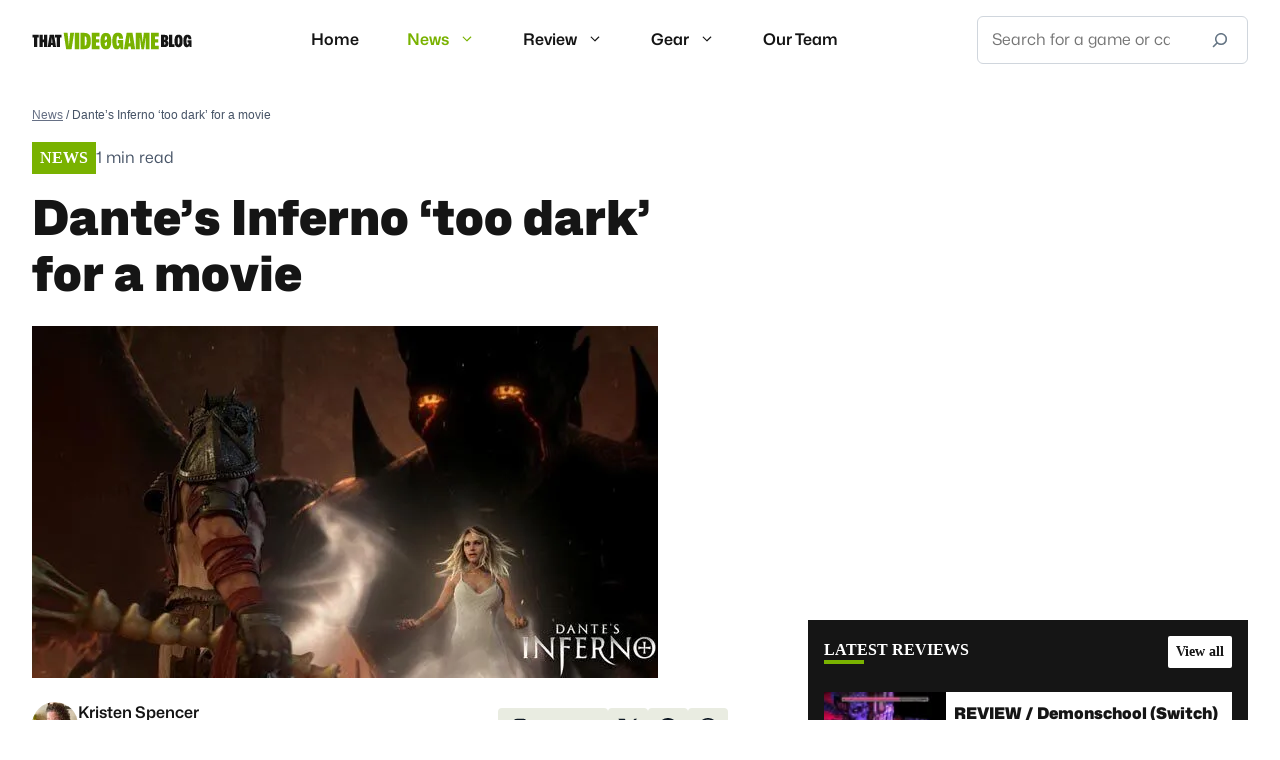

--- FILE ---
content_type: text/html; charset=UTF-8
request_url: https://thatvideogameblog.com/dantes-inferno-too-dark-for-a-movie/
body_size: 86977
content:
<!DOCTYPE html> <html lang="en-US"> <head><script>if(navigator.userAgent.match(/MSIE|Internet Explorer/i)||navigator.userAgent.match(/Trident\/7\..*?rv:11/i)){let e=document.location.href;if(!e.match(/[?&]nonitro/)){if(e.indexOf("?")==-1){if(e.indexOf("#")==-1){document.location.href=e+"?nonitro=1"}else{document.location.href=e.replace("#","?nonitro=1#")}}else{if(e.indexOf("#")==-1){document.location.href=e+"&nonitro=1"}else{document.location.href=e.replace("#","&nonitro=1#")}}}}</script><link rel="preconnect" href="https://www.googletagmanager.com" /><link rel="preconnect" href="https://cdn-hjfjjdd.nitrocdn.com" /><meta charset="UTF-8" /><meta name='robots' content='index, follow, max-image-preview:large, max-snippet:-1, max-video-preview:-1' /><meta name="viewport" content="width=device-width, initial-scale=1" /><title>Dante&#039;s Inferno &#039;too dark&#039; for a movie - That VideoGame Blog</title><meta name="description" content="Dante&#039;s inferno is making the most of its fifteen minutes with an anime, comic and even an Electronic Arts-branded edition of the eponymous literary" /><meta property="og:locale" content="en_US" /><meta property="og:type" content="article" /><meta property="og:title" content="Dante&#039;s Inferno &#039;too dark&#039; for a movie - That VideoGame Blog" /><meta property="og:description" content="Dante&#039;s inferno is making the most of its fifteen minutes with an anime, comic and even an Electronic Arts-branded edition of the eponymous literary" /><meta property="og:url" content="https://thatvideogameblog.com/dantes-inferno-too-dark-for-a-movie/" /><meta property="og:site_name" content="That VideoGame Blog" /><meta property="article:publisher" content="https://www.facebook.com/ThatVideoGameBlog/" /><meta property="article:published_time" content="2010-02-23T16:30:18+00:00" /><meta property="article:modified_time" content="2023-12-31T09:37:17+00:00" /><meta property="og:image" content="https://thatvideogameblog.com/wp-content/uploads/2023/12/dantes-inferno5.jpg" /><meta property="og:image:width" content="626" /><meta property="og:image:height" content="352" /><meta property="og:image:type" content="image/jpeg" /><meta name="author" content="Kristen Spencer" /><meta name="twitter:card" content="summary_large_image" /><meta name="twitter:creator" content="@thatvgblog" /><meta name="twitter:site" content="@thatvgblog" /><meta name="twitter:label1" content="Written by" /><meta name="twitter:data1" content="Kristen Spencer" /><meta name="twitter:label2" content="Est. reading time" /><meta name="twitter:data2" content="1 minute" /><meta name="google-site-verification" content="ZPf4CEG_tKvt6fiQayArRRtqctJYuS4IhVCOlRDG6sQ" /><meta name="ahrefs-site-verification" content="5b0c94e81191247466c84a01db844009cf4847c133f29ee356074f7ac7b36339" /><meta name="msapplication-TileImage" content="https://thatvideogameblog.com/wp-content/uploads/2024/01/cropped-site-icon-275x275.png" /><meta name="generator" content="NitroPack" /><script>var NPSH,NitroScrollHelper;NPSH=NitroScrollHelper=function(){let e=null;const o=window.sessionStorage.getItem("nitroScrollPos");function t(){let e=JSON.parse(window.sessionStorage.getItem("nitroScrollPos"))||{};if(typeof e!=="object"){e={}}e[document.URL]=window.scrollY;window.sessionStorage.setItem("nitroScrollPos",JSON.stringify(e))}window.addEventListener("scroll",function(){if(e!==null){clearTimeout(e)}e=setTimeout(t,200)},{passive:true});let r={};r.getScrollPos=()=>{if(!o){return 0}const e=JSON.parse(o);return e[document.URL]||0};r.isScrolled=()=>{return r.getScrollPos()>document.documentElement.clientHeight*.5};return r}();</script><script>(function(){var a=false;var e=document.documentElement.classList;var i=navigator.userAgent.toLowerCase();var n=["android","iphone","ipad"];var r=n.length;var o;var d=null;for(var t=0;t<r;t++){o=n[t];if(i.indexOf(o)>-1)d=o;if(e.contains(o)){a=true;e.remove(o)}}if(a&&d){e.add(d);if(d=="iphone"||d=="ipad"){e.add("ios")}}})();</script><script type="text/worker" id="nitro-web-worker">var preloadRequests=0;var remainingCount={};var baseURI="";self.onmessage=function(e){switch(e.data.cmd){case"RESOURCE_PRELOAD":var o=e.data.requestId;remainingCount[o]=0;e.data.resources.forEach(function(e){preload(e,function(o){return function(){console.log(o+" DONE: "+e);if(--remainingCount[o]==0){self.postMessage({cmd:"RESOURCE_PRELOAD",requestId:o})}}}(o));remainingCount[o]++});break;case"SET_BASEURI":baseURI=e.data.uri;break}};async function preload(e,o){if(typeof URL!=="undefined"&&baseURI){try{var a=new URL(e,baseURI);e=a.href}catch(e){console.log("Worker error: "+e.message)}}console.log("Preloading "+e);try{var n=new Request(e,{mode:"no-cors",redirect:"follow"});await fetch(n);o()}catch(a){console.log(a);var r=new XMLHttpRequest;r.responseType="blob";r.onload=o;r.onerror=o;r.open("GET",e,true);r.send()}}</script><script id="nprl">(()=>{if(window.NPRL!=undefined)return;(function(e){var t=e.prototype;t.after||(t.after=function(){var e,t=arguments,n=t.length,r=0,i=this,o=i.parentNode,a=Node,c=String,u=document;if(o!==null){while(r<n){(e=t[r])instanceof a?(i=i.nextSibling)!==null?o.insertBefore(e,i):o.appendChild(e):o.appendChild(u.createTextNode(c(e)));++r}}})})(Element);var e,t;e=t=function(){var t=false;var r=window.URL||window.webkitURL;var i=true;var o=true;var a=2;var c=null;var u=null;var d=true;var s=window.nitroGtmExcludes!=undefined;var l=s?JSON.parse(atob(window.nitroGtmExcludes)).map(e=>new RegExp(e)):[];var f;var m;var v=null;var p=null;var g=null;var h={touch:["touchmove","touchend"],default:["mousemove","click","keydown","wheel"]};var E=true;var y=[];var w=false;var b=[];var S=0;var N=0;var L=false;var T=0;var R=null;var O=false;var A=false;var C=false;var P=[];var I=[];var M=[];var k=[];var x=false;var _={};var j=new Map;var B="noModule"in HTMLScriptElement.prototype;var q=requestAnimationFrame||mozRequestAnimationFrame||webkitRequestAnimationFrame||msRequestAnimationFrame;const D="gtm.js?id=";function H(e,t){if(!_[e]){_[e]=[]}_[e].push(t)}function U(e,t){if(_[e]){var n=0,r=_[e];for(var n=0;n<r.length;n++){r[n].call(this,t)}}}function Y(){(function(e,t){var r=null;var i=function(e){r(e)};var o=null;var a={};var c=null;var u=null;var d=0;e.addEventListener(t,function(r){if(["load","DOMContentLoaded"].indexOf(t)!=-1){if(u){Q(function(){e.triggerNitroEvent(t)})}c=true}else if(t=="readystatechange"){d++;n.ogReadyState=d==1?"interactive":"complete";if(u&&u>=d){n.documentReadyState=n.ogReadyState;Q(function(){e.triggerNitroEvent(t)})}}});e.addEventListener(t+"Nitro",function(e){if(["load","DOMContentLoaded"].indexOf(t)!=-1){if(!c){e.preventDefault();e.stopImmediatePropagation()}else{}u=true}else if(t=="readystatechange"){u=n.documentReadyState=="interactive"?1:2;if(d<u){e.preventDefault();e.stopImmediatePropagation()}}});switch(t){case"load":o="onload";break;case"readystatechange":o="onreadystatechange";break;case"pageshow":o="onpageshow";break;default:o=null;break}if(o){Object.defineProperty(e,o,{get:function(){return r},set:function(n){if(typeof n!=="function"){r=null;e.removeEventListener(t+"Nitro",i)}else{if(!r){e.addEventListener(t+"Nitro",i)}r=n}}})}Object.defineProperty(e,"addEventListener"+t,{value:function(r){if(r!=t||!n.startedScriptLoading||document.currentScript&&document.currentScript.hasAttribute("nitro-exclude")){}else{arguments[0]+="Nitro"}e.ogAddEventListener.apply(e,arguments);a[arguments[1]]=arguments[0]}});Object.defineProperty(e,"removeEventListener"+t,{value:function(t){var n=a[arguments[1]];arguments[0]=n;e.ogRemoveEventListener.apply(e,arguments)}});Object.defineProperty(e,"triggerNitroEvent"+t,{value:function(t,n){n=n||e;var r=new Event(t+"Nitro",{bubbles:true});r.isNitroPack=true;Object.defineProperty(r,"type",{get:function(){return t},set:function(){}});Object.defineProperty(r,"target",{get:function(){return n},set:function(){}});e.dispatchEvent(r)}});if(typeof e.triggerNitroEvent==="undefined"){(function(){var t=e.addEventListener;var n=e.removeEventListener;Object.defineProperty(e,"ogAddEventListener",{value:t});Object.defineProperty(e,"ogRemoveEventListener",{value:n});Object.defineProperty(e,"addEventListener",{value:function(n){var r="addEventListener"+n;if(typeof e[r]!=="undefined"){e[r].apply(e,arguments)}else{t.apply(e,arguments)}},writable:true});Object.defineProperty(e,"removeEventListener",{value:function(t){var r="removeEventListener"+t;if(typeof e[r]!=="undefined"){e[r].apply(e,arguments)}else{n.apply(e,arguments)}}});Object.defineProperty(e,"triggerNitroEvent",{value:function(t,n){var r="triggerNitroEvent"+t;if(typeof e[r]!=="undefined"){e[r].apply(e,arguments)}}})})()}}).apply(null,arguments)}Y(window,"load");Y(window,"pageshow");Y(window,"DOMContentLoaded");Y(document,"DOMContentLoaded");Y(document,"readystatechange");try{var F=new Worker(r.createObjectURL(new Blob([document.getElementById("nitro-web-worker").textContent],{type:"text/javascript"})))}catch(e){var F=new Worker("data:text/javascript;base64,"+btoa(document.getElementById("nitro-web-worker").textContent))}F.onmessage=function(e){if(e.data.cmd=="RESOURCE_PRELOAD"){U(e.data.requestId,e)}};if(typeof document.baseURI!=="undefined"){F.postMessage({cmd:"SET_BASEURI",uri:document.baseURI})}var G=function(e){if(--S==0){Q(K)}};var W=function(e){e.target.removeEventListener("load",W);e.target.removeEventListener("error",W);e.target.removeEventListener("nitroTimeout",W);if(e.type!="nitroTimeout"){clearTimeout(e.target.nitroTimeout)}if(--N==0&&S==0){Q(J)}};var X=function(e){var t=e.textContent;try{var n=r.createObjectURL(new Blob([t.replace(/^(?:<!--)?(.*?)(?:-->)?$/gm,"$1")],{type:"text/javascript"}))}catch(e){var n="data:text/javascript;base64,"+btoa(t.replace(/^(?:<!--)?(.*?)(?:-->)?$/gm,"$1"))}return n};var K=function(){n.documentReadyState="interactive";document.triggerNitroEvent("readystatechange");document.triggerNitroEvent("DOMContentLoaded");if(window.pageYOffset||window.pageXOffset){window.dispatchEvent(new Event("scroll"))}A=true;Q(function(){if(N==0){Q(J)}Q($)})};var J=function(){if(!A||O)return;O=true;R.disconnect();en();n.documentReadyState="complete";document.triggerNitroEvent("readystatechange");window.triggerNitroEvent("load",document);window.triggerNitroEvent("pageshow",document);if(window.pageYOffset||window.pageXOffset||location.hash){let e=typeof history.scrollRestoration!=="undefined"&&history.scrollRestoration=="auto";if(e&&typeof NPSH!=="undefined"&&NPSH.getScrollPos()>0&&window.pageYOffset>document.documentElement.clientHeight*.5){window.scrollTo(0,NPSH.getScrollPos())}else if(location.hash){try{let e=document.querySelector(location.hash);if(e){e.scrollIntoView()}}catch(e){}}}var e=null;if(a==1){e=eo}else{e=eu}Q(e)};var Q=function(e){setTimeout(e,0)};var V=function(e){if(e.type=="touchend"||e.type=="click"){g=e}};var $=function(){if(d&&g){setTimeout(function(e){return function(){var t=function(e,t,n){var r=new Event(e,{bubbles:true,cancelable:true});if(e=="click"){r.clientX=t;r.clientY=n}else{r.touches=[{clientX:t,clientY:n}]}return r};var n;if(e.type=="touchend"){var r=e.changedTouches[0];n=document.elementFromPoint(r.clientX,r.clientY);n.dispatchEvent(t("touchstart"),r.clientX,r.clientY);n.dispatchEvent(t("touchend"),r.clientX,r.clientY);n.dispatchEvent(t("click"),r.clientX,r.clientY)}else if(e.type=="click"){n=document.elementFromPoint(e.clientX,e.clientY);n.dispatchEvent(t("click"),e.clientX,e.clientY)}}}(g),150);g=null}};var z=function(e){if(e.tagName=="SCRIPT"&&!e.hasAttribute("data-nitro-for-id")&&!e.hasAttribute("nitro-document-write")||e.tagName=="IMG"&&(e.hasAttribute("src")||e.hasAttribute("srcset"))||e.tagName=="IFRAME"&&e.hasAttribute("src")||e.tagName=="LINK"&&e.hasAttribute("href")&&e.hasAttribute("rel")&&e.getAttribute("rel")=="stylesheet"){if(e.tagName==="IFRAME"&&e.src.indexOf("about:blank")>-1){return}var t="";switch(e.tagName){case"LINK":t=e.href;break;case"IMG":if(k.indexOf(e)>-1)return;t=e.srcset||e.src;break;default:t=e.src;break}var n=e.getAttribute("type");if(!t&&e.tagName!=="SCRIPT")return;if((e.tagName=="IMG"||e.tagName=="LINK")&&(t.indexOf("data:")===0||t.indexOf("blob:")===0))return;if(e.tagName=="SCRIPT"&&n&&n!=="text/javascript"&&n!=="application/javascript"){if(n!=="module"||!B)return}if(e.tagName==="SCRIPT"){if(k.indexOf(e)>-1)return;if(e.noModule&&B){return}let t=null;if(document.currentScript){if(document.currentScript.src&&document.currentScript.src.indexOf(D)>-1){t=document.currentScript}if(document.currentScript.hasAttribute("data-nitro-gtm-id")){e.setAttribute("data-nitro-gtm-id",document.currentScript.getAttribute("data-nitro-gtm-id"))}}else if(window.nitroCurrentScript){if(window.nitroCurrentScript.src&&window.nitroCurrentScript.src.indexOf(D)>-1){t=window.nitroCurrentScript}}if(t&&s){let n=false;for(const t of l){n=e.src?t.test(e.src):t.test(e.textContent);if(n){break}}if(!n){e.type="text/googletagmanagerscript";let n=t.hasAttribute("data-nitro-gtm-id")?t.getAttribute("data-nitro-gtm-id"):t.id;if(!j.has(n)){j.set(n,[])}let r=j.get(n);r.push(e);return}}if(!e.src){if(e.textContent.length>0){e.textContent+="\n;if(document.currentScript.nitroTimeout) {clearTimeout(document.currentScript.nitroTimeout);}; setTimeout(function() { this.dispatchEvent(new Event('load')); }.bind(document.currentScript), 0);"}else{return}}else{}k.push(e)}if(!e.hasOwnProperty("nitroTimeout")){N++;e.addEventListener("load",W,true);e.addEventListener("error",W,true);e.addEventListener("nitroTimeout",W,true);e.nitroTimeout=setTimeout(function(){console.log("Resource timed out",e);e.dispatchEvent(new Event("nitroTimeout"))},5e3)}}};var Z=function(e){if(e.hasOwnProperty("nitroTimeout")&&e.nitroTimeout){clearTimeout(e.nitroTimeout);e.nitroTimeout=null;e.dispatchEvent(new Event("nitroTimeout"))}};document.documentElement.addEventListener("load",function(e){if(e.target.tagName=="SCRIPT"||e.target.tagName=="IMG"){k.push(e.target)}},true);document.documentElement.addEventListener("error",function(e){if(e.target.tagName=="SCRIPT"||e.target.tagName=="IMG"){k.push(e.target)}},true);var ee=["appendChild","replaceChild","insertBefore","prepend","append","before","after","replaceWith","insertAdjacentElement"];var et=function(){if(s){window._nitro_setTimeout=window.setTimeout;window.setTimeout=function(e,t,...n){let r=document.currentScript||window.nitroCurrentScript;if(!r||r.src&&r.src.indexOf(D)==-1){return window._nitro_setTimeout.call(window,e,t,...n)}return window._nitro_setTimeout.call(window,function(e,t){return function(...n){window.nitroCurrentScript=e;t(...n)}}(r,e),t,...n)}}ee.forEach(function(e){HTMLElement.prototype["og"+e]=HTMLElement.prototype[e];HTMLElement.prototype[e]=function(...t){if(this.parentNode||this===document.documentElement){switch(e){case"replaceChild":case"insertBefore":t.pop();break;case"insertAdjacentElement":t.shift();break}t.forEach(function(e){if(!e)return;if(e.tagName=="SCRIPT"){z(e)}else{if(e.children&&e.children.length>0){e.querySelectorAll("script").forEach(z)}}})}return this["og"+e].apply(this,arguments)}})};var en=function(){if(s&&typeof window._nitro_setTimeout==="function"){window.setTimeout=window._nitro_setTimeout}ee.forEach(function(e){HTMLElement.prototype[e]=HTMLElement.prototype["og"+e]})};var er=async function(){if(o){ef(f);ef(V);if(v){clearTimeout(v);v=null}}if(T===1){L=true;return}else if(T===0){T=-1}n.startedScriptLoading=true;Object.defineProperty(document,"readyState",{get:function(){return n.documentReadyState},set:function(){}});var e=document.documentElement;var t={attributes:true,attributeFilter:["src"],childList:true,subtree:true};R=new MutationObserver(function(e,t){e.forEach(function(e){if(e.type=="childList"&&e.addedNodes.length>0){e.addedNodes.forEach(function(e){if(!document.documentElement.contains(e)){return}if(e.tagName=="IMG"||e.tagName=="IFRAME"||e.tagName=="LINK"){z(e)}})}if(e.type=="childList"&&e.removedNodes.length>0){e.removedNodes.forEach(function(e){if(e.tagName=="IFRAME"||e.tagName=="LINK"){Z(e)}})}if(e.type=="attributes"){var t=e.target;if(!document.documentElement.contains(t)){return}if(t.tagName=="IFRAME"||t.tagName=="LINK"||t.tagName=="IMG"||t.tagName=="SCRIPT"){z(t)}}})});R.observe(e,t);if(!s){et()}await Promise.all(P);var r=b.shift();var i=null;var a=false;while(r){var c;var u=JSON.parse(atob(r.meta));var d=u.delay;if(r.type=="inline"){var l=document.getElementById(r.id);if(l){l.remove()}else{r=b.shift();continue}c=X(l);if(c===false){r=b.shift();continue}}else{c=r.src}if(!a&&r.type!="inline"&&(typeof u.attributes.async!="undefined"||typeof u.attributes.defer!="undefined")){if(i===null){i=r}else if(i===r){a=true}if(!a){b.push(r);r=b.shift();continue}}var m=document.createElement("script");m.src=c;m.setAttribute("data-nitro-for-id",r.id);for(var p in u.attributes){try{if(u.attributes[p]===false){m.setAttribute(p,"")}else{m.setAttribute(p,u.attributes[p])}}catch(e){console.log("Error while setting script attribute",m,e)}}m.async=false;if(u.canonicalLink!=""&&Object.getOwnPropertyDescriptor(m,"src")?.configurable!==false){(e=>{Object.defineProperty(m,"src",{get:function(){return e.canonicalLink},set:function(){}})})(u)}if(d){setTimeout((function(e,t){var n=document.querySelector("[data-nitro-marker-id='"+t+"']");if(n){n.after(e)}else{document.head.appendChild(e)}}).bind(null,m,r.id),d)}else{m.addEventListener("load",G);m.addEventListener("error",G);if(!m.noModule||!B){S++}var g=document.querySelector("[data-nitro-marker-id='"+r.id+"']");if(g){Q(function(e,t){return function(){e.after(t)}}(g,m))}else{Q(function(e){return function(){document.head.appendChild(e)}}(m))}}r=b.shift()}};var ei=function(){var e=document.getElementById("nitro-deferred-styles");var t=document.createElement("div");t.innerHTML=e.textContent;return t};var eo=async function(e){isPreload=e&&e.type=="NitroPreload";if(!isPreload){T=-1;E=false;if(o){ef(f);ef(V);if(v){clearTimeout(v);v=null}}}if(w===false){var t=ei();let e=t.querySelectorAll('style,link[rel="stylesheet"]');w=e.length;if(w){let e=document.getElementById("nitro-deferred-styles-marker");e.replaceWith.apply(e,t.childNodes)}else if(isPreload){Q(ed)}else{es()}}else if(w===0&&!isPreload){es()}};var ea=function(){var e=ei();var t=e.childNodes;var n;var r=[];for(var i=0;i<t.length;i++){n=t[i];if(n.href){r.push(n.href)}}var o="css-preload";H(o,function(e){eo(new Event("NitroPreload"))});if(r.length){F.postMessage({cmd:"RESOURCE_PRELOAD",resources:r,requestId:o})}else{Q(function(){U(o)})}};var ec=function(){if(T===-1)return;T=1;var e=[];var t,n;for(var r=0;r<b.length;r++){t=b[r];if(t.type!="inline"){if(t.src){n=JSON.parse(atob(t.meta));if(n.delay)continue;if(n.attributes.type&&n.attributes.type=="module"&&!B)continue;e.push(t.src)}}}if(e.length){var i="js-preload";H(i,function(e){T=2;if(L){Q(er)}});F.postMessage({cmd:"RESOURCE_PRELOAD",resources:e,requestId:i})}};var eu=function(){while(I.length){style=I.shift();if(style.hasAttribute("nitropack-onload")){style.setAttribute("onload",style.getAttribute("nitropack-onload"));Q(function(e){return function(){e.dispatchEvent(new Event("load"))}}(style))}}while(M.length){style=M.shift();if(style.hasAttribute("nitropack-onerror")){style.setAttribute("onerror",style.getAttribute("nitropack-onerror"));Q(function(e){return function(){e.dispatchEvent(new Event("error"))}}(style))}}};var ed=function(){if(!x){if(i){Q(function(){var e=document.getElementById("nitro-critical-css");if(e){e.remove()}})}x=true;onStylesLoadEvent=new Event("NitroStylesLoaded");onStylesLoadEvent.isNitroPack=true;window.dispatchEvent(onStylesLoadEvent)}};var es=function(){if(a==2){Q(er)}else{eu()}};var el=function(e){m.forEach(function(t){document.addEventListener(t,e,true)})};var ef=function(e){m.forEach(function(t){document.removeEventListener(t,e,true)})};if(s){et()}return{setAutoRemoveCriticalCss:function(e){i=e},registerScript:function(e,t,n){b.push({type:"remote",src:e,id:t,meta:n})},registerInlineScript:function(e,t){b.push({type:"inline",id:e,meta:t})},registerStyle:function(e,t,n){y.push({href:e,rel:t,media:n})},onLoadStyle:function(e){I.push(e);if(w!==false&&--w==0){Q(ed);if(E){E=false}else{es()}}},onErrorStyle:function(e){M.push(e);if(w!==false&&--w==0){Q(ed);if(E){E=false}else{es()}}},loadJs:function(e,t){if(!e.src){var n=X(e);if(n!==false){e.src=n;e.textContent=""}}if(t){Q(function(e,t){return function(){e.after(t)}}(t,e))}else{Q(function(e){return function(){document.head.appendChild(e)}}(e))}},loadQueuedResources:async function(){window.dispatchEvent(new Event("NitroBootStart"));if(p){clearTimeout(p);p=null}window.removeEventListener("load",e.loadQueuedResources);f=a==1?er:eo;if(!o||g){Q(f)}else{if(navigator.userAgent.indexOf(" Edge/")==-1){ea();H("css-preload",ec)}el(f);if(u){if(c){v=setTimeout(f,c)}}else{}}},fontPreload:function(e){var t="critical-fonts";H(t,function(e){document.getElementById("nitro-critical-fonts").type="text/css"});F.postMessage({cmd:"RESOURCE_PRELOAD",resources:e,requestId:t})},boot:function(){if(t)return;t=true;C=typeof NPSH!=="undefined"&&NPSH.isScrolled();let n=document.prerendering;if(location.hash||C||n){o=false}m=h.default.concat(h.touch);p=setTimeout(e.loadQueuedResources,1500);el(V);if(C){e.loadQueuedResources()}else{window.addEventListener("load",e.loadQueuedResources)}},addPrerequisite:function(e){P.push(e)},getTagManagerNodes:function(e){if(!e)return j;return j.get(e)??[]}}}();var n,r;n=r=function(){var t=document.write;return{documentWrite:function(n,r){if(n&&n.hasAttribute("nitro-exclude")){return t.call(document,r)}var i=null;if(n.documentWriteContainer){i=n.documentWriteContainer}else{i=document.createElement("span");n.documentWriteContainer=i}var o=null;if(n){if(n.hasAttribute("data-nitro-for-id")){o=document.querySelector('template[data-nitro-marker-id="'+n.getAttribute("data-nitro-for-id")+'"]')}else{o=n}}i.innerHTML+=r;i.querySelectorAll("script").forEach(function(e){e.setAttribute("nitro-document-write","")});if(!i.parentNode){if(o){o.parentNode.insertBefore(i,o)}else{document.body.appendChild(i)}}var a=document.createElement("span");a.innerHTML=r;var c=a.querySelectorAll("script");if(c.length){c.forEach(function(t){var n=t.getAttributeNames();var r=document.createElement("script");n.forEach(function(e){r.setAttribute(e,t.getAttribute(e))});r.async=false;if(!t.src&&t.textContent){r.textContent=t.textContent}e.loadJs(r,o)})}},TrustLogo:function(e,t){var n=document.getElementById(e);var r=document.createElement("img");r.src=t;n.parentNode.insertBefore(r,n)},documentReadyState:"loading",ogReadyState:document.readyState,startedScriptLoading:false,loadScriptDelayed:function(e,t){setTimeout(function(){var t=document.createElement("script");t.src=e;document.head.appendChild(t)},t)}}}();document.write=function(e){n.documentWrite(document.currentScript,e)};document.writeln=function(e){n.documentWrite(document.currentScript,e+"\n")};window.NPRL=e;window.NitroResourceLoader=t;window.NPh=n;window.NitroPackHelper=r})();</script><template id="nitro-deferred-styles-marker"></template><style id="nitro-fonts">@font-face{font-family:"Mona Sans";src:url("https://cdn-hjfjjdd.nitrocdn.com/ArBnlQOVRwqCDXGsexkRvJWcfLtLFeVK/assets/static/source/rev-230ddb4/thatvideogameblog.com/wp-content/themes/thatVideogameBlog/fonts/Mona-Sans.woff2") format("woff2 supports variations"),url("https://cdn-hjfjjdd.nitrocdn.com/ArBnlQOVRwqCDXGsexkRvJWcfLtLFeVK/assets/static/source/rev-230ddb4/thatvideogameblog.com/wp-content/themes/thatVideogameBlog/fonts/Mona-Sans.woff2") format("woff2-variations");font-weight:100 1000;font-display:swap}@font-face{font-family:"Hubot Sans";src:url("https://cdn-hjfjjdd.nitrocdn.com/ArBnlQOVRwqCDXGsexkRvJWcfLtLFeVK/assets/static/source/rev-230ddb4/thatvideogameblog.com/wp-content/themes/thatVideogameBlog/fonts/Hubot-Sans.woff2") format("woff2 supports variations"),url("https://cdn-hjfjjdd.nitrocdn.com/ArBnlQOVRwqCDXGsexkRvJWcfLtLFeVK/assets/static/source/rev-230ddb4/thatvideogameblog.com/wp-content/themes/thatVideogameBlog/fonts/Hubot-Sans.woff2") format("woff2-variations");font-weight:100 1000;font-display:swap}</style><style type="text/css" id="nitro-critical-css">img:is([sizes=auto i],[sizes^="auto," i]){contain-intrinsic-size:3000px 1500px}:root{--wp-block-synced-color:#7a00df;--wp-block-synced-color--rgb:122,0,223;--wp-bound-block-color:var(--wp-block-synced-color);--wp-editor-canvas-background:#ddd;--wp-admin-theme-color:#007cba;--wp-admin-theme-color--rgb:0,124,186;--wp-admin-theme-color-darker-10:#006ba1;--wp-admin-theme-color-darker-10--rgb:0,107,160.5;--wp-admin-theme-color-darker-20:#005a87;--wp-admin-theme-color-darker-20--rgb:0,90,135;--wp-admin-border-width-focus:2px}:root{--wp--preset--font-size--normal:16px;--wp--preset--font-size--huge:42px}.screen-reader-text{border:0;clip-path:inset(50%);height:1px;margin:-1px;overflow:hidden;padding:0;position:absolute;width:1px;word-wrap:normal !important}ul{box-sizing:border-box}.wp-block-search__button{margin-left:10px;word-break:normal}.wp-block-search__button.has-icon{line-height:0}.wp-block-search__button svg{height:1.25em;min-height:24px;min-width:24px;width:1.25em;fill:currentColor;vertical-align:text-bottom}:where(.wp-block-search__button){border:1px solid #ccc;padding:6px 10px}.wp-block-search__inside-wrapper{display:flex;flex:auto;flex-wrap:nowrap;max-width:100%}.wp-block-search__label{width:100%}:where(.wp-block-search__input){appearance:none;border:1px solid #949494;flex-grow:1;font-family:inherit;font-size:inherit;font-style:inherit;font-weight:inherit;letter-spacing:inherit;line-height:inherit;margin-left:0;margin-right:0;min-width:3rem;padding:8px;text-decoration:unset !important;text-transform:inherit}:root{--wp--preset--aspect-ratio--square:1;--wp--preset--aspect-ratio--4-3:4/3;--wp--preset--aspect-ratio--3-4:3/4;--wp--preset--aspect-ratio--3-2:3/2;--wp--preset--aspect-ratio--2-3:2/3;--wp--preset--aspect-ratio--16-9:16/9;--wp--preset--aspect-ratio--9-16:9/16;--wp--preset--color--black:#000;--wp--preset--color--cyan-bluish-gray:#abb8c3;--wp--preset--color--white:#fff;--wp--preset--color--pale-pink:#f78da7;--wp--preset--color--vivid-red:#cf2e2e;--wp--preset--color--luminous-vivid-orange:#ff6900;--wp--preset--color--luminous-vivid-amber:#fcb900;--wp--preset--color--light-green-cyan:#7bdcb5;--wp--preset--color--vivid-green-cyan:#00d084;--wp--preset--color--pale-cyan-blue:#8ed1fc;--wp--preset--color--vivid-cyan-blue:#0693e3;--wp--preset--color--vivid-purple:#9b51e0;--wp--preset--color--contrast:var(--contrast);--wp--preset--color--contrast-2:var(--contrast-2);--wp--preset--color--contrast-3:var(--contrast-3);--wp--preset--color--base:var(--base);--wp--preset--color--base-2:var(--base-2);--wp--preset--color--base-3:var(--base-3);--wp--preset--color--accent:var(--accent);--wp--preset--color--global-green:var(--global-green);--wp--preset--gradient--vivid-cyan-blue-to-vivid-purple:linear-gradient(135deg,#0693e3 0%,#9b51e0 100%);--wp--preset--gradient--light-green-cyan-to-vivid-green-cyan:linear-gradient(135deg,#7adcb4 0%,#00d082 100%);--wp--preset--gradient--luminous-vivid-amber-to-luminous-vivid-orange:linear-gradient(135deg,#fcb900 0%,#ff6900 100%);--wp--preset--gradient--luminous-vivid-orange-to-vivid-red:linear-gradient(135deg,#ff6900 0%,#cf2e2e 100%);--wp--preset--gradient--very-light-gray-to-cyan-bluish-gray:linear-gradient(135deg,#eee 0%,#a9b8c3 100%);--wp--preset--gradient--cool-to-warm-spectrum:linear-gradient(135deg,#4aeadc 0%,#9778d1 20%,#cf2aba 40%,#ee2c82 60%,#fb6962 80%,#fef84c 100%);--wp--preset--gradient--blush-light-purple:linear-gradient(135deg,#ffceec 0%,#9896f0 100%);--wp--preset--gradient--blush-bordeaux:linear-gradient(135deg,#fecda5 0%,#fe2d2d 50%,#6b003e 100%);--wp--preset--gradient--luminous-dusk:linear-gradient(135deg,#ffcb70 0%,#c751c0 50%,#4158d0 100%);--wp--preset--gradient--pale-ocean:linear-gradient(135deg,#fff5cb 0%,#b6e3d4 50%,#33a7b5 100%);--wp--preset--gradient--electric-grass:linear-gradient(135deg,#caf880 0%,#71ce7e 100%);--wp--preset--gradient--midnight:linear-gradient(135deg,#020381 0%,#2874fc 100%);--wp--preset--font-size--small:13px;--wp--preset--font-size--medium:20px;--wp--preset--font-size--large:36px;--wp--preset--font-size--x-large:42px;--wp--preset--spacing--20:.44rem;--wp--preset--spacing--30:.67rem;--wp--preset--spacing--40:1rem;--wp--preset--spacing--50:1.5rem;--wp--preset--spacing--60:2.25rem;--wp--preset--spacing--70:3.38rem;--wp--preset--spacing--80:5.06rem;--wp--preset--shadow--natural:6px 6px 9px rgba(0,0,0,.2);--wp--preset--shadow--deep:12px 12px 50px rgba(0,0,0,.4);--wp--preset--shadow--sharp:6px 6px 0px rgba(0,0,0,.2);--wp--preset--shadow--outlined:6px 6px 0px -3px #fff,6px 6px #000;--wp--preset--shadow--crisp:6px 6px 0px #000}body,h1,h2,h3,html,li,p,ul{margin:0;padding:0;border:0}html{font-family:sans-serif;-webkit-text-size-adjust:100%;-ms-text-size-adjust:100%;-webkit-font-smoothing:antialiased;-moz-osx-font-smoothing:grayscale}main{display:block}html{box-sizing:border-box}*,::after,::before{box-sizing:inherit}button,input{font-family:inherit;font-size:100%;margin:0}[type=search]{-webkit-appearance:textfield;outline-offset:-2px}[type=search]::-webkit-search-decoration{-webkit-appearance:none}::-moz-focus-inner{border-style:none;padding:0}:-moz-focusring{outline:1px dotted ButtonText}body,button,input{font-family:-apple-system,system-ui,BlinkMacSystemFont,"Segoe UI",Helvetica,Arial,sans-serif,"Apple Color Emoji","Segoe UI Emoji","Segoe UI Symbol";font-weight:400;text-transform:none;font-size:17px;line-height:1.5}p{margin-bottom:1.5em}h1,h2,h3{font-family:inherit;font-size:100%;font-style:inherit;font-weight:inherit}h1{font-size:42px;margin-bottom:20px;line-height:1.2em;font-weight:400;text-transform:none}h2{font-size:35px;margin-bottom:20px;line-height:1.2em;font-weight:400;text-transform:none}h3{font-size:29px;margin-bottom:20px;line-height:1.2em;font-weight:400;text-transform:none}ul{margin:0 0 1.5em 3em}ul{list-style:disc}li>ul{margin-bottom:0;margin-left:1.5em}em{font-style:italic}img{height:auto;max-width:100%}button{background:#55555e;color:#fff;border:1px solid transparent;-webkit-appearance:button;padding:10px 20px}input[type=search]{border:1px solid;border-radius:0;padding:10px 15px;max-width:100%}a{text-decoration:none}.button{padding:10px 20px;display:inline-block}.size-full{max-width:100%;height:auto}.screen-reader-text{border:0;clip:rect(1px,1px,1px,1px);clip-path:inset(50%);height:1px;margin:-1px;overflow:hidden;padding:0;position:absolute !important;width:1px;word-wrap:normal !important}.main-navigation{z-index:100;padding:0;clear:both;display:block}.main-navigation a{display:block;text-decoration:none;font-weight:400;text-transform:none;font-size:15px}.main-navigation ul{list-style:none;margin:0;padding-left:0}.main-navigation .main-nav ul li a{padding-left:20px;padding-right:20px;line-height:60px}.inside-navigation{position:relative}.main-navigation .inside-navigation{display:flex;align-items:center;flex-wrap:wrap;justify-content:space-between}.main-navigation .main-nav>ul{display:flex;flex-wrap:wrap;align-items:center}.main-navigation li{position:relative}.main-navigation .menu-bar-items{display:flex;align-items:center;font-size:15px}.main-navigation .menu-bar-items a{color:inherit}.main-navigation .menu-bar-item{position:relative}.main-navigation .menu-bar-item>a{padding-left:20px;padding-right:20px;line-height:60px}.main-navigation ul ul{display:block;box-shadow:1px 1px 0 rgba(0,0,0,.1);float:left;position:absolute;left:-99999px;opacity:0;z-index:99999;width:200px;text-align:left;top:auto;height:0;overflow:hidden}.main-navigation ul ul a{display:block}.main-navigation ul ul li{width:100%}.main-navigation .main-nav ul ul li a{line-height:normal;padding:10px 20px;font-size:14px}.main-navigation .main-nav ul li.menu-item-has-children>a{padding-right:0;position:relative}.nav-float-right .main-navigation ul ul ul{top:0}.menu-item-has-children .dropdown-menu-toggle{display:inline-block;height:100%;clear:both;padding-right:20px;padding-left:10px}.menu-item-has-children ul .dropdown-menu-toggle{padding-top:10px;padding-bottom:10px;margin-top:-10px}nav ul ul .menu-item-has-children .dropdown-menu-toggle{float:right}.site-header{position:relative}.inside-header{padding:20px 40px}.site-logo{display:inline-block;max-width:100%}.site-header .header-image{vertical-align:middle}.inside-header{display:flex;align-items:center}.header-widget{margin-left:auto}.nav-float-right .header-widget{margin-left:20px}.nav-float-right #site-navigation{margin-left:auto}.posted-on .updated{display:none}.entry-content:not(:first-child){margin-top:2em}.entry-header,.site-content{word-wrap:break-word}.entry-title{margin-bottom:0}.site-content{display:flex}.grid-container{margin-left:auto;margin-right:auto;max-width:1200px}.site-main>*{margin-bottom:20px}.separate-containers .inside-article{padding:40px}.separate-containers .site-main{margin:20px}.separate-containers.right-sidebar .site-main{margin-left:0}.separate-containers .site-main>:last-child{margin-bottom:0}.gp-icon{display:inline-flex;align-self:center}.gp-icon svg{height:1em;width:1em;top:.125em;position:relative;fill:currentColor}.icon-menu-bars svg:nth-child(2),.icon-search svg:nth-child(2){display:none}.container.grid-container{width:auto}.menu-toggle{display:none}.menu-toggle{padding:0 20px;line-height:60px;margin:0;font-weight:400;text-transform:none;font-size:15px}button.menu-toggle{background-color:transparent;flex-grow:1;border:0;text-align:center}.has-menu-bar-items button.menu-toggle{flex-grow:0}.mobile-menu-control-wrapper{display:none;margin-left:auto;align-items:center}@media (max-width:768px){.inside-header{flex-direction:column;text-align:center}.site-header .header-widget{margin-top:1.5em;margin-left:auto;margin-right:auto;text-align:center}.site-content{flex-direction:column}.container .site-content .content-area{width:auto}#main{margin-left:0;margin-right:0}body:not(.no-sidebar) #main{margin-bottom:0}}.site-content .content-area{width:70%}@media (max-width:768px){.main-navigation .menu-toggle{display:block}.main-navigation ul,.main-navigation:not(.slideout-navigation):not(.toggled) .main-nav>ul,.has-inline-mobile-toggle #site-navigation .inside-navigation>*:not(.navigation-search):not(.main-nav){display:none}.has-inline-mobile-toggle .mobile-menu-control-wrapper{display:flex;flex-wrap:wrap}.has-inline-mobile-toggle .inside-header{flex-direction:row;text-align:left;flex-wrap:wrap}.has-inline-mobile-toggle .header-widget,.has-inline-mobile-toggle #site-navigation{flex-basis:100%}}body{background-color:var(--base-2);color:var(--contrast)}a{color:var(--accent)}a{text-decoration:underline}a.button,.main-navigation a{text-decoration:none}.grid-container{max-width:1280px}.site-header .header-image{width:160px}:root{--contrast:#151515;--contrast-2:#151515;--contrast-3:#667685;--base:#e9ece1;--base-2:#fff;--base-3:#fff;--accent:#79b200;--global-green:#79b200}.gp-modal:not(.gp-modal--open):not(.gp-modal--transition){display:none}.gp-modal__overlay{display:none;display:flex;position:fixed;top:0;left:0;right:0;bottom:0;background:rgba(0,0,0,.2);justify-content:center;align-items:center;z-index:10000;backdrop-filter:blur(3px);opacity:0}.gp-modal__container{max-width:100%;max-height:100vh;transform:scale(.9);padding:0 10px}.search-modal-fields{display:flex}.gp-search-modal .gp-modal__overlay{align-items:flex-start;padding-top:25vh;background:var(--gp-search-modal-overlay-bg-color)}.search-modal-form{width:500px;max-width:100%;background-color:var(--gp-search-modal-bg-color);color:var(--gp-search-modal-text-color)}.search-modal-form .search-field{width:100%;height:60px;background-color:transparent;border:0;appearance:none;color:currentColor}.search-modal-fields button{background-color:transparent;border:0;color:currentColor;width:60px}.site-header{background-color:var(--base-3)}.mobile-menu-control-wrapper .menu-toggle{background-color:rgba(0,0,0,.02)}.main-navigation,.main-navigation ul ul{background-color:var(--base-3)}.main-navigation .main-nav ul li a,.main-navigation .menu-toggle,.main-navigation .menu-bar-items{color:var(--contrast)}.main-navigation .main-nav ul li[class*="current-menu-"]>a{color:var(--accent)}.main-navigation ul ul{background-color:var(--base)}.separate-containers .inside-article{background-color:var(--base-3)}input[type="search"]{color:var(--contrast);background-color:var(--base-2);border-color:var(--base)}button,a.button{color:#fff;background-color:var(--accent)}:root{--gp-search-modal-bg-color:var(--base-3);--gp-search-modal-text-color:var(--contrast);--gp-search-modal-overlay-bg-color:rgba(0,0,0,.2)}.inside-header{padding:8px 0px 8px 0px}.separate-containers .inside-article{padding:32px}.site-main>*{margin-bottom:24px}.separate-containers .site-main{margin:24px}.main-navigation .main-nav ul li a,.menu-toggle,.main-navigation .menu-bar-item>a{padding-left:24px;padding-right:24px;line-height:64px}.main-navigation .main-nav ul ul li a{padding:12px 24px 12px 24px}.main-navigation ul ul{width:220px}.menu-item-has-children .dropdown-menu-toggle{padding-right:24px}.menu-item-has-children ul .dropdown-menu-toggle{padding-top:12px;padding-bottom:12px;margin-top:-12px}@media (max-width:768px){.separate-containers .inside-article{padding:32px 16px 32px 16px}.inside-header{padding-top:0px;padding-right:16px;padding-bottom:0px;padding-left:16px}}.entry-content:not(:first-child){margin-top:1.5em}:root{--font-fallback:"San Fransisco","Helvetica","Inter",BlinkMacSystemFont,"Segoe UI","Helvetica Neue",sans-serif;font-family:"Mona Sans",var(--font-fallback);--red:#ff4655;--white:#fff;--stone:#151515;--green:#79b200;--beige:#e9ece1;--grey:#475467;color:var(--stone)}body,button,input{font-family:Mona Sans;font-size:16px;font-style:normal;font-weight:400;line-height:22px;color:var(--Stone,#151515);font-feature-settings:"clig" off,"liga" off}h1,h2,h3{font-family:"Hubot Sans",var(--font-fallback);font-weight:900;font-style:normal;font-variant-numeric:lining-nums tabular-nums;font-feature-settings:"ss01" on,"clig" off,"liga" off}h1{margin-bottom:1.5rem;font-size:48px;line-height:56px}h2{font-size:32px;margin-bottom:1.5rem;line-height:36px}h3{font-size:24px;margin-bottom:1rem;line-height:32px}ul{margin:0 0 1.5rem 3rem}p{font-size:1rem;margin-bottom:1rem}em{font-variation-settings:"ital" 10;font-synthesis:none}.all-caps{font-variant-numeric:lining-nums tabular-nums;font-feature-settings:"ss01" on,"clig" off,"liga" off;font-family:Mona Sans Expanded;font-size:16px;font-style:normal;font-weight:900;line-height:20px;text-transform:uppercase;font-stretch:125%}.badge a.all-caps{text-decoration:none}.button.tertiary{display:flex;height:32px;padding:4px 8px;justify-content:center;align-items:center;gap:8px;border-radius:2px;color:var(--Stone,#151515);font-family:Mona Sans Expanded;font-size:14px;font-style:normal;font-weight:600;line-height:20px}.button.tertiary.white{background:var(--white,#fff)}.main-navigation a{font-size:16px;font-weight:600;color:var(--Stone,#151515)}.post-card{--spacing:8px;display:flex;flex-direction:column}.post-card img{object-fit:cover}.sidebar-wrap .post-card .title{font-size:16px;line-height:20px}.inside-article.single{background-color:transparent}.post-card .badge,.inside-article.single .badge{display:inline-flex;padding:6px 8px 4px 8px;align-items:center;gap:8px;background:var(--green,#79b200)}.inside-article.single .badge{padding-bottom:6px}.post-card .badge .category,.inside-article.single .badge .category{color:var(--white,#fff)}.post-card.horizontal{flex-direction:row}.post-card.horizontal img{flex-basis:30%;flex-shrink:0;width:30%;min-height:94px;object-fit:cover;object-position:center}.post-card.horizontal .content-wrap{background:var(--white,#fff);padding:8px;gap:8px;display:flex;flex-direction:column;width:100%}.sidebar .post-card.horizontal .badge{padding:2px 6px;display:inline-flex;align-self:baseline}a.post-card{text-decoration:none}.sidebar-wrap .post-card .title{margin-bottom:.5rem}.sidebar-wrap .stone .post-card .title{color:var(--stone,#151515)}.sidebar-wrap .post-card.horizontal .content-wrap{padding:12px 8px}.sidebar-wrap{flex-shrink:0}.sidebar.stone{padding:16px 16px 24px 16px}.sidebar.stone{background:var(--stone,#151515);color:var(--white,#fff)}.title-and-button-wrap{display:flex;justify-content:space-between;align-items:center;margin-bottom:24px}.ribbon{position:relative;display:inline-flex;flex-direction:column;margin-bottom:0px;gap:8px}.ribbon:after{content:"";position:relative;background:var(--green,#79b200);width:40px;height:4px}.sidebar .posts{display:flex;flex-direction:column;gap:24px}.single-post .site-content .content-area{max-width:min(100%,720px)}.inside-article.single{padding:0px 0px 16px 0px}.top-meta-wrap{display:flex;gap:1rem;align-items:center;margin-bottom:1rem}.inside-article.single h1.entry-title{margin-bottom:1.5rem}.flex{display:flex}.inside-article.single .bottom-meta-wrap{justify-content:space-between;align-items:center}.author-meta,.share-buttons{gap:.75rem}.bottom-meta-wrap{margin:1.5rem 0px 2.5rem}.share-buttons .button{border-radius:4px;background:var(--beige,#e9ece1);padding:10px 14px;height:40px}.share-buttons a.button{width:40px;padding:10px}.author-name{font-weight:600}time,.read-time{color:var(--grey,#475467)}.copy-button{position:relative}.inside-article.single .entry-content p{font-size:20px;line-height:28px}.author-img{height:100%}.author-img img{aspect-ratio:1;object-fit:cover;height:100%;border-radius:100px;box-shadow:inset 0px 0px 0px .75px rgba(21,21,21,.08)}.site-header .wp-block-search{position:relative}.site-header .wp-block-search input[type=search]{padding:12px 62px 12px 14px;border-radius:6px;border:1px solid #d0d6dd;background:var(--white,#fff);color:var(--stone,#151515);outline-offset:0;outline-color:var(--stone,#151515)}.site-header .wp-block-search button{width:56px;height:48px;position:absolute;right:0px;background:transparent;padding:0px;color:#667685}#primary{min-height:60ch}.single #breadcrumbs{font-size:12px;color:#475467;font-weight:500;font-family:"Mona Sans Expanded",var(--font-fallback)}.single #breadcrumbs a{color:#667085}.progress-container{width:100%;height:6px;position:fixed;top:0px;left:0px;margin:0px !important;z-index:9999}#scroll-progress{height:6px;background:var(--green,#79b200);width:0%;margin:0px !important}@media only screen and (max-width:768px){.inside-article.single{padding-left:1rem;padding-right:1rem}.inside-article.single{padding-top:0px}.inside-article.single h1.entry-title{font-size:24px;line-height:32px}.inside-article.single .bottom-meta-wrap{display:block}.share-buttons{margin-top:1rem}h2,h3{font-size:24px;margin-bottom:1.5rem;line-height:32px}.single-post .sidebar-wrap{margin-top:3rem}}@media only screen and (min-width:768px){body.single-post #content{justify-content:space-between}.sidebar-wrap .sidebar{margin-bottom:2rem}ul.sub-menu:before{content:"";width:100%;height:100%;background:var(--green,#79b200);position:absolute;top:4px;left:4px;z-index:-2}#masthead ul.sub-menu li{background:var(--white,#fff)}#masthead ul.sub-menu li a{letter-spacing:.1px}.nav-float-right #site-navigation{margin-right:auto}.main-navigation .main-nav ul.sub-menu ul.sub-menu li.menu-item-has-children>a{display:flex;gap:4px}}@media only screen and (min-width:768px) and (max-width:1024px){.main-navigation .main-nav ul li a,.menu-toggle,.main-navigation .menu-bar-item>a{padding-left:16px;padding-right:16px;font-size:14px}.main-navigation .main-nav ul li.menu-item-has-children>a{padding-right:0}.menu-item-has-children .dropdown-menu-toggle{padding-right:16px;padding-left:8px}}@media only screen and (min-width:768px) and (max-width:1344px){.site.grid-container{max-width:calc(100% - 4rem)}header.site-header .inside-header.grid-container{margin-left:2rem;margin-right:2rem}}@media only screen and (max-width:1024px){.site-header .wp-block-search{min-width:320px}.single-post .site-content .content-area{width:100%}.header-widget{display:none}.site-content{flex-direction:column}.single-post .site-content .content-area{max-width:100%}.single-post .site-main{margin-left:0px;margin-right:0px}}@media only screen and (min-width:1025px){body.single-post .sidebar-wrap{margin-top:max(60ch,30%)}.sidebar-wrap{width:440px}nav.main-navigation .menu-bar-items{display:none}}.post-image-aligned-left .inside-article:after,.post-image-aligned-left .inside-article:before{content:"";display:table}.post-image-aligned-left .inside-article:after{clear:both}.slideout-navigation.main-navigation:not(.is-open):not(.slideout-transition){display:none}.slideout-overlay{z-index:100000;position:fixed;width:100%;height:100%;height:100vh;min-height:100%;top:0;right:0;bottom:0;left:0;background-color:rgba(0,0,0,.8);visibility:hidden;opacity:0}.slideout-navigation button.slideout-exit{background:0 0;width:100%;text-align:left;padding-top:20px;padding-bottom:20px;box-sizing:border-box;border:0}.slideout-navigation .main-nav{margin-bottom:40px}.slideout-navigation:not(.do-overlay) .main-nav{width:100%;box-sizing:border-box}.slideout-navigation .slideout-menu{display:block}#generate-slideout-menu{z-index:100001}#generate-slideout-menu .slideout-menu li{float:none;width:100%;clear:both;text-align:left}#generate-slideout-menu.main-navigation ul ul{display:none}#generate-slideout-menu.main-navigation .main-nav ul ul{position:relative;top:0;left:0;width:100%}.slideout-navigation .menu-item-has-children .dropdown-menu-toggle{float:right}.slideout-navigation .sub-menu .dropdown-menu-toggle .gp-icon svg{transform:rotate(0)}@media (max-width:768px){.slideout-overlay{top:-100px;height:calc(100% + 100px);height:calc(100vh + 100px);min-height:calc(100% + 100px)}}:root{--gp-slideout-width:265px}.slideout-navigation,.slideout-navigation a{color:var(--contrast)}.slideout-navigation button.slideout-exit{color:var(--contrast);padding-left:24px;padding-right:24px}:where(section h1),:where(article h1),:where(nav h1),:where(aside h1){font-size:2em}</style>  <script data-no-optimize="1" data-cfasync="false" nitro-exclude>!function(){"use strict";const t={adt_ei:{identityApiKey:"plainText",source:"url",type:"plaintext",priority:1},adt_eih:{identityApiKey:"sha256",source:"urlh",type:"hashed",priority:2},sh_kit:{identityApiKey:"sha256",source:"urlhck",type:"hashed",priority:3}},e=Object.keys(t);function i(t){const e=t.match(/((?=([a-z0-9._!#$%+^&*()[\]<>-]+))\2@[a-z0-9._-]+\.[a-z0-9._-]+)/gi);return e?e[0]:""}function n(t){return i(a(t.toLowerCase()))}function a(t){return t.replace(/\s/g,"")}function o(t,e){const i=new URL(e);t.forEach(t=>i.searchParams.delete(t)),history.replaceState(null,"",i.toString())}var r={checkEmail:i,validateEmail:n,trimInput:a,removeQueryParamsAndUpdateHistory:o,detectEmails:async function(){const i=new URL(window.location.href),a=i.searchParams;let r=null;const c=Object.entries(t).sort(([,t],[,e])=>t.priority-e.priority).map(([t])=>t);for(const e of c){const i=a.get(e),o=t[e];if(!i||!o)continue;const c=decodeURIComponent(i),d="plaintext"===o.type&&n(c),s="hashed"===o.type&&c;if(d||s){r={value:c,config:o};break}}if(r){const{value:t,config:e}=r;window.adthrive=window.adthrive||{},window.adthrive.cmd=window.adthrive.cmd||[],window.adthrive.cmd.push((function(){window.adthrive.identityApi({source:e.source,[e.identityApiKey]:t},({success:i,data:n})=>{i?window.adthrive.log("info","Plugin","detectEmails",`Identity API called with ${e.type} email: ${t}`,n):window.adthrive.log("warning","Plugin","detectEmails",`Failed to call Identity API with ${e.type} email: ${t}`,n)})}))}o(e,i)},cb:"adthrive"};const{detectEmails:c,cb:d}=r;c()}();
</script>  <script data-no-optimize="1" data-cfasync="false" nitro-exclude>
 window.adthriveCLS = {
  enabledLocations: ['Content', 'Recipe'],
  injectedSlots: [],
  injectedFromPlugin: true,
  branch: '1904366',bucket: 'prod',   };
 window.adthriveCLS.siteAds = {"betaTester":true,"targeting":[{"value":"63323712af0c15046e842024","key":"siteId"},{"value":"6332371256bced046e0fb415","key":"organizationId"},{"value":"That VideoGame Blog","key":"siteName"},{"value":"AdThrive Edge","key":"service"},{"value":"on","key":"bidding"},{"value":["Gaming"],"key":"verticals"}],"siteUrl":"https://www.thatvideogameblog.com/","siteId":"63323712af0c15046e842024","siteName":"That VideoGame Blog","breakpoints":{"tablet":768,"desktop":1024},"cloudflare":null,"adUnits":[{"sequence":1,"targeting":[{"value":["Sidebar"],"key":"location"}],"devices":["desktop"],"name":"Sidebar_1","sticky":false,"location":"Sidebar","dynamic":{"pageSelector":"body:not(.home):not(.page-template-team-php)","spacing":0,"max":1,"lazyMax":null,"enable":true,"lazy":false,"elementSelector":".sidebar","skip":1,"classNames":[],"position":"afterbegin","every":1,"enabled":true},"stickyOverlapSelector":"","adSizes":[[160,600],[336,280],[320,50],[300,600],[250,250],[1,1],[320,100],[300,1050],[300,50],[300,420],[300,250]],"priority":299,"autosize":true},{"sequence":9,"targeting":[{"value":["Sidebar"],"key":"location"},{"value":true,"key":"sticky"}],"devices":["desktop"],"name":"Sidebar_9","sticky":true,"location":"Sidebar","dynamic":{"pageSelector":"body:not(.home):not(.page-template-team-php)","spacing":0,"max":1,"lazyMax":null,"enable":true,"lazy":false,"elementSelector":".sidebar ","skip":0,"classNames":[],"position":"beforeend","every":1,"enabled":true},"stickyOverlapSelector":"footer","adSizes":[[160,600],[336,280],[320,50],[300,600],[250,250],[1,1],[320,100],[300,1050],[300,50],[300,420],[300,250]],"priority":291,"autosize":true},{"sequence":1,"targeting":[{"value":["Content"],"key":"location"}],"devices":["desktop","tablet","phone"],"name":"Content_1","sticky":false,"location":"Content","dynamic":{"pageSelector":"body.archive","spacing":0,"max":1,"lazyMax":null,"enable":true,"lazy":false,"elementSelector":"#content_box","skip":0,"classNames":[],"position":"beforebegin","every":1,"enabled":true},"stickyOverlapSelector":"","adSizes":[[728,90],[336,280],[320,50],[468,60],[970,90],[250,250],[1,1],[320,100],[970,250],[1,2],[300,50],[300,300],[552,334],[728,250],[300,250]],"priority":199,"autosize":true},{"sequence":2,"targeting":[{"value":["Content"],"key":"location"}],"devices":["desktop","tablet","phone"],"name":"Content_2","sticky":false,"location":"Content","dynamic":{"pageSelector":"body.archive","spacing":0,"max":1,"lazyMax":null,"enable":true,"lazy":false,"elementSelector":"#content_box","skip":0,"classNames":[],"position":"afterend","every":1,"enabled":true},"stickyOverlapSelector":"","adSizes":[[728,90],[336,280],[320,50],[468,60],[970,90],[250,250],[1,1],[320,100],[970,250],[1,2],[300,50],[300,300],[552,334],[728,250],[300,250]],"priority":198,"autosize":true},{"sequence":null,"targeting":[{"value":["Content"],"key":"location"}],"devices":["desktop"],"name":"Content","sticky":false,"location":"Content","dynamic":{"pageSelector":"body:not(.page-template-team-php)","spacing":0,"max":3,"lazyMax":96,"enable":true,"lazy":true,"elementSelector":".post-single-content > *:not(h2):not(h3), .entry-content > *:not(h2):not(h3)","skip":5,"classNames":[],"position":"afterend","every":1,"enabled":true},"stickyOverlapSelector":"","adSizes":[[728,90],[336,280],[320,50],[468,60],[970,90],[250,250],[1,1],[320,100],[970,250],[1,2],[300,50],[300,300],[552,334],[728,250],[300,250]],"priority":199,"autosize":true},{"sequence":null,"targeting":[{"value":["Content"],"key":"location"}],"devices":["tablet","phone"],"name":"Content","sticky":false,"location":"Content","dynamic":{"pageSelector":"body:not(.page-template-team-php)","spacing":0,"max":3,"lazyMax":96,"enable":true,"lazy":true,"elementSelector":".post-single-content > *:not(h2):not(h3), .entry-content > *:not(h2):not(h3)","skip":5,"classNames":[],"position":"afterend","every":1,"enabled":true},"stickyOverlapSelector":"","adSizes":[[728,90],[336,280],[320,50],[468,60],[970,90],[250,250],[1,1],[320,100],[970,250],[1,2],[300,50],[300,300],[552,334],[728,250],[300,250]],"priority":199,"autosize":true},{"sequence":null,"targeting":[{"value":["Below Post"],"key":"location"}],"devices":["desktop","tablet","phone"],"name":"Below_Post","sticky":false,"location":"Below Post","dynamic":{"pageSelector":"body:not(.page-template-team-php)","spacing":0,"max":0,"lazyMax":1,"enable":true,"lazy":true,"elementSelector":".post-single-content","skip":0,"classNames":[],"position":"beforeend","every":1,"enabled":true},"stickyOverlapSelector":"","adSizes":[[728,90],[336,280],[320,50],[468,60],[250,250],[1,1],[320,100],[300,250],[970,250],[728,250]],"priority":99,"autosize":true},{"sequence":null,"targeting":[{"value":["Footer"],"key":"location"},{"value":true,"key":"sticky"}],"devices":["desktop","tablet","phone"],"name":"Footer","sticky":true,"location":"Footer","dynamic":{"pageSelector":"body:not(.home):not(.page-template-team-php)","spacing":0,"max":1,"lazyMax":null,"enable":true,"lazy":false,"elementSelector":"body","skip":0,"classNames":[],"position":"beforeend","every":1,"enabled":true},"stickyOverlapSelector":"","adSizes":[[320,50],[320,100],[728,90],[970,90],[468,60],[1,1],[300,50]],"priority":-1,"autosize":true}],"adDensityLayout":{"mobile":{"adDensity":0.24,"onePerViewport":false},"pageOverrides":[{"mobile":{"adDensity":0.99,"onePerViewport":false},"note":null,"pageSelector":"body.archive","desktop":{"adDensity":0.99,"onePerViewport":false}}],"desktop":{"adDensity":0.2,"onePerViewport":false}},"adDensityEnabled":true,"siteExperiments":[],"adTypes":{"sponsorTileDesktop":true,"interscrollerDesktop":true,"nativeBelowPostDesktop":true,"miniscroller":true,"largeFormatsMobile":true,"nativeMobileContent":true,"inRecipeRecommendationMobile":true,"nativeMobileRecipe":true,"sponsorTileMobile":true,"expandableCatalogAdsMobile":true,"frameAdsMobile":true,"outstreamMobile":true,"nativeHeaderMobile":true,"frameAdsDesktop":true,"inRecipeRecommendationDesktop":true,"expandableFooterDesktop":true,"nativeDesktopContent":true,"outstreamDesktop":true,"animatedFooter":true,"skylineHeader":false,"expandableFooter":true,"nativeDesktopSidebar":true,"videoFootersMobile":true,"videoFootersDesktop":true,"interscroller":true,"nativeDesktopRecipe":true,"nativeHeaderDesktop":true,"nativeBelowPostMobile":true,"expandableCatalogAdsDesktop":true,"largeFormatsDesktop":true},"adOptions":{"theTradeDesk":true,"undertone":true,"sidebarConfig":{"dynamicStickySidebar":{"minHeight":1800,"enabled":true,"blockedSelectors":[]}},"footerCloseButton":true,"teads":true,"seedtag":true,"pmp":true,"thirtyThreeAcross":true,"sharethrough":true,"optimizeVideoPlayersForEarnings":true,"removeVideoTitleWrapper":true,"pubMatic":true,"chicory":false,"infiniteScroll":false,"longerVideoAdPod":true,"yahoossp":true,"spa":false,"stickyContainerConfig":{"recipeDesktop":{"minHeight":null,"enabled":false},"blockedSelectors":[],"stickyHeaderSelectors":[],"content":{"minHeight":null,"enabled":false},"recipeMobile":{"minHeight":null,"enabled":false}},"gatedPrint":{"siteEmailServiceProviderId":null,"defaultOptIn":false,"enabled":false,"newsletterPromptEnabled":false},"yieldmo":true,"footerSelector":"","amazonUAM":true,"gamMCMEnabled":true,"gamMCMChildNetworkCode":"149661774","stickyContainerAds":true,"rubicon":true,"conversant":false,"openx":true,"customCreativeEnabled":true,"mobileHeaderHeight":1,"secColor":"#000000","unruly":true,"mediaGrid":true,"bRealTime":true,"adInViewTime":null,"gumgum":true,"comscoreFooter":true,"desktopInterstitial":false,"amx":true,"footerCloseButtonDesktop":false,"ozone":true,"isAutoOptimized":true,"comscoreTAL":true,"targetaff":false,"bgColor":"#FFFFFF","advancePlaylistOptions":{"playlistPlayer":{"enabled":true},"relatedPlayer":{"enabled":true,"applyToFirst":true}},"kargo":true,"liveRampATS":true,"footerCloseButtonMobile":false,"interstitialBlockedPageSelectors":"","prioritizeShorterVideoAds":true,"allowSmallerAdSizes":true,"comscore":"General","blis":true,"wakeLock":{"desktopEnabled":true,"mobileValue":15,"mobileEnabled":true,"desktopValue":30},"mobileInterstitial":true,"tripleLift":true,"sensitiveCategories":["alc","ast","cbd","conl","cosm","dat","drg","gamc","gamv","pol","rel","sst","ssr","srh","ske","tob","wtl"],"liveRamp":true,"adthriveEmailIdentity":true,"criteo":true,"nativo":true,"infiniteScrollOptions":{"selector":"","heightThreshold":0},"siteAttributes":{"mobileHeaderSelectors":[],"desktopHeaderSelectors":[]},"dynamicContentSlotLazyLoading":true,"clsOptimizedAds":true,"ogury":true,"verticals":["Gaming"],"inImage":false,"stackadapt":true,"usCMP":{"enabled":false,"regions":[]},"advancePlaylist":true,"medianet":true,"delayLoading":false,"inImageZone":null,"appNexus":true,"rise":true,"liveRampId":"","infiniteScrollRefresh":false,"indexExchange":true},"siteAdsProfiles":[],"thirdPartySiteConfig":{"partners":{"discounts":[]}},"featureRollouts":{"erp":{"featureRolloutId":19,"data":null,"enabled":false}},"videoPlayers":{"contextual":{"autoplayCollapsibleEnabled":false,"overrideEmbedLocation":false,"defaultPlayerType":"static"},"videoEmbed":"wordpress","footerSelector":"","contentSpecificPlaylists":[],"players":[{"playlistId":"EkftwHZI","pageSelector":"","devices":["mobile","desktop"],"description":"","skip":0,"title":"Stationary related player - desktop and mobile","type":"stationaryRelated","enabled":true,"elementSelector":"","id":4080242,"position":"","saveVideoCloseState":false,"shuffle":false,"playerId":"9j5Mo2wV"},{"playlistId":"EkftwHZI","pageSelector":"body:not(.page-template-team-php)","devices":["mobile"],"mobileLocation":"top-center","description":"","skip":2,"title":"","type":"stickyPlaylist","enabled":true,"elementSelector":".entry-content > p:not(h2):not(h3)","id":4080240,"position":"afterend","saveVideoCloseState":false,"shuffle":false,"mobileHeaderSelector":null,"playerId":"9j5Mo2wV"},{"playlistId":"EkftwHZI","pageSelector":"body:not(.page-template-team-php)","devices":["desktop"],"description":"","skip":2,"title":"","type":"stickyPlaylist","enabled":true,"elementSelector":".entry-content > p:not(h2):not(h3)","id":4080241,"position":"afterend","saveVideoCloseState":false,"shuffle":false,"mobileHeaderSelector":null,"playerId":"9j5Mo2wV"}],"partners":{"theTradeDesk":true,"unruly":true,"mediaGrid":true,"undertone":true,"gumgum":true,"seedtag":true,"amx":true,"ozone":true,"pmp":true,"kargo":true,"stickyOutstream":{"desktop":{"enabled":true},"blockedPageSelectors":"body.home, body.page-template-team-php","mobileLocation":"bottom-left","allowOnHomepage":true,"mobile":{"enabled":true},"saveVideoCloseState":false,"mobileHeaderSelector":null,"allowForPageWithStickyPlayer":{"enabled":true}},"sharethrough":true,"blis":true,"tripleLift":true,"pubMatic":true,"criteo":true,"yahoossp":true,"nativo":true,"stackadapt":true,"yieldmo":true,"amazonUAM":true,"medianet":true,"rubicon":true,"appNexus":true,"rise":true,"openx":true,"indexExchange":true}}};</script> <script data-no-optimize="1" data-cfasync="false" nitro-exclude>
(function(w, d) {
 w.adthrive = w.adthrive || {};
 w.adthrive.cmd = w.adthrive.cmd || [];
 w.adthrive.plugin = 'adthrive-ads-3.7.7';
 w.adthrive.host = 'ads.adthrive.com';
 w.adthrive.integration = 'plugin';

 var commitParam = (w.adthriveCLS && w.adthriveCLS.bucket !== 'prod' && w.adthriveCLS.branch) ? '&commit=' + w.adthriveCLS.branch : '';

 var s = d.createElement('script');
 s.async = true;
 s.referrerpolicy='no-referrer-when-downgrade';
 s.src = 'https://' + w.adthrive.host + '/sites/63323712af0c15046e842024/ads.min.js?referrer=' + w.encodeURIComponent(w.location.href) + commitParam + '&cb=' + (Math.floor(Math.random() * 100) + 1) + '';
 var n = d.getElementsByTagName('script')[0];
 n.parentNode.insertBefore(s, n);
})(window, document);
</script> <link rel="dns-prefetch" href="https://ads.adthrive.com/" /><link rel="preconnect" href="https://ads.adthrive.com/" /><link rel="preconnect" href="https://ads.adthrive.com/" crossorigin />    <link rel="canonical" href="https://thatvideogameblog.com/dantes-inferno-too-dark-for-a-movie/" />                      <script type="application/ld+json" class="yoast-schema-graph">{"@context":"https://schema.org","@graph":[{"@type":"Article","@id":"https://thatvideogameblog.com/dantes-inferno-too-dark-for-a-movie/#article","isPartOf":{"@id":"https://thatvideogameblog.com/dantes-inferno-too-dark-for-a-movie/"},"author":{"name":"Kristen Spencer","@id":"https://thatvideogameblog.com/#/schema/person/42d297f1db10b822a8313094806a9424"},"headline":"Dante&#8217;s Inferno &#8216;too dark&#8217; for a movie","datePublished":"2010-02-23T16:30:18+00:00","dateModified":"2023-12-31T09:37:17+00:00","mainEntityOfPage":{"@id":"https://thatvideogameblog.com/dantes-inferno-too-dark-for-a-movie/"},"wordCount":221,"publisher":{"@id":"https://thatvideogameblog.com/#organization"},"image":{"@id":"https://thatvideogameblog.com/dantes-inferno-too-dark-for-a-movie/#primaryimage"},"thumbnailUrl":"https://thatvideogameblog.com/wp-content/uploads/2023/12/dantes-inferno5.jpg","keywords":["Dante's Inferno","Jonathan Knight"],"articleSection":["News"],"inLanguage":"en-US"},{"@type":"WebPage","@id":"https://thatvideogameblog.com/dantes-inferno-too-dark-for-a-movie/","url":"https://thatvideogameblog.com/dantes-inferno-too-dark-for-a-movie/","name":"Dante's Inferno 'too dark' for a movie - That VideoGame Blog","isPartOf":{"@id":"https://thatvideogameblog.com/#website"},"primaryImageOfPage":{"@id":"https://thatvideogameblog.com/dantes-inferno-too-dark-for-a-movie/#primaryimage"},"image":{"@id":"https://thatvideogameblog.com/dantes-inferno-too-dark-for-a-movie/#primaryimage"},"thumbnailUrl":"https://thatvideogameblog.com/wp-content/uploads/2023/12/dantes-inferno5.jpg","datePublished":"2010-02-23T16:30:18+00:00","dateModified":"2023-12-31T09:37:17+00:00","description":"Dante's inferno is making the most of its fifteen minutes with an anime, comic and even an Electronic Arts-branded edition of the eponymous literary","breadcrumb":{"@id":"https://thatvideogameblog.com/dantes-inferno-too-dark-for-a-movie/#breadcrumb"},"inLanguage":"en-US","potentialAction":[{"@type":"ReadAction","target":["https://thatvideogameblog.com/dantes-inferno-too-dark-for-a-movie/"]}]},{"@type":"ImageObject","inLanguage":"en-US","@id":"https://thatvideogameblog.com/dantes-inferno-too-dark-for-a-movie/#primaryimage","url":"https://thatvideogameblog.com/wp-content/uploads/2023/12/dantes-inferno5.jpg","contentUrl":"https://thatvideogameblog.com/wp-content/uploads/2023/12/dantes-inferno5.jpg","width":626,"height":352},{"@type":"BreadcrumbList","@id":"https://thatvideogameblog.com/dantes-inferno-too-dark-for-a-movie/#breadcrumb","itemListElement":[{"@type":"ListItem","position":1,"name":"News","item":"https://thatvideogameblog.com/news/"},{"@type":"ListItem","position":2,"name":"Dante&#8217;s Inferno &#8216;too dark&#8217; for a movie"}]},{"@type":"WebSite","@id":"https://thatvideogameblog.com/#website","url":"https://thatvideogameblog.com/","name":"That VideoGame Blog","description":"Unbiased Gaming and Tech Reviews","publisher":{"@id":"https://thatvideogameblog.com/#organization"},"potentialAction":[{"@type":"SearchAction","target":{"@type":"EntryPoint","urlTemplate":"https://thatvideogameblog.com/?s={search_term_string}"},"query-input":{"@type":"PropertyValueSpecification","valueRequired":true,"valueName":"search_term_string"}}],"inLanguage":"en-US"},{"@type":"Organization","@id":"https://thatvideogameblog.com/#organization","name":"That VideoGame Blog","url":"https://thatvideogameblog.com/","logo":{"@type":"ImageObject","inLanguage":"en-US","@id":"https://thatvideogameblog.com/#/schema/logo/image/","url":"https://thatvideogameblog.com/wp-content/uploads/2024/01/ThatVideoGameBlog-logo.svg","contentUrl":"https://thatvideogameblog.com/wp-content/uploads/2024/01/ThatVideoGameBlog-logo.svg","width":219,"height":28,"caption":"That VideoGame Blog"},"image":{"@id":"https://thatvideogameblog.com/#/schema/logo/image/"},"sameAs":["https://www.facebook.com/ThatVideoGameBlog/","https://x.com/thatvgblog"]},{"@type":"Person","@id":"https://thatvideogameblog.com/#/schema/person/42d297f1db10b822a8313094806a9424","name":"Kristen Spencer","image":{"@type":"ImageObject","inLanguage":"en-US","@id":"https://thatvideogameblog.com/#/schema/person/image/","url":"https://secure.gravatar.com/avatar/b3981fd79c5aa0d4ec7299b2933bd6e34fd755baece5c057c53ad2a8db4769a5?s=96&d=mm&r=g","contentUrl":"https://secure.gravatar.com/avatar/b3981fd79c5aa0d4ec7299b2933bd6e34fd755baece5c057c53ad2a8db4769a5?s=96&d=mm&r=g","caption":"Kristen Spencer"},"description":"Kristen Spencer currently toils the days away as a graphic designer, but the written word is her true passion. Not the sweaty kind of passion. She has BA's in English Literature and Fine Arts and has 10+ years of experience reporting for various newspapers, magazines and websites, including The Florida Times Union, Folio Weekly, The St. John’s Record, Ponte Vedra Lifestyle Magazine, CountGameula and ThatVideoGameBlog. And yeah, okay, maybe it's a little sweaty. When she's not working hard for the money (oh so hard for it honey), she's restoring her vintage Honda motorcycle, building her street photography portfolio, and playing story-centric video games. Kristen was raised on the Sega Genesis, but had a thing for Mario on the side, which psychologists believe to be the root of her current console fidelity issues. Thankfully, her PlayStation, Xbox, and Nintendo Switch are perfectly content in this polyamorous relationship. Meanwhile, the Ouya watches through the window, its tears mixed with the rain.","url":"https://thatvideogameblog.com/author/kristen/"}]}</script>  <link rel='preconnect' href='//www.google-analytics.com' /> <link rel="alternate" type="application/rss+xml" title="That VideoGame Blog &raquo; Feed" href="https://thatvideogameblog.com/feed/" /> <link rel="alternate" type="application/rss+xml" title="That VideoGame Blog &raquo; Comments Feed" href="https://thatvideogameblog.com/comments/feed/" /> <template data-nitro-marker-id="wpp-js"></template> <link rel="alternate" type="application/rss+xml" title="That VideoGame Blog &raquo; Dante&#8217;s Inferno &#8216;too dark&#8217; for a movie Comments Feed" href="https://thatvideogameblog.com/dantes-inferno-too-dark-for-a-movie/feed/" /> <link rel="alternate" title="oEmbed (JSON)" type="application/json+oembed" href="https://thatvideogameblog.com/wp-json/oembed/1.0/embed?url=https%3A%2F%2Fthatvideogameblog.com%2Fdantes-inferno-too-dark-for-a-movie%2F" /> <link rel="alternate" title="oEmbed (XML)" type="text/xml+oembed" href="https://thatvideogameblog.com/wp-json/oembed/1.0/embed?url=https%3A%2F%2Fthatvideogameblog.com%2Fdantes-inferno-too-dark-for-a-movie%2F&#038;format=xml" />                     <template data-nitro-marker-id="jquery-core-js"></template> <template data-nitro-marker-id="jquery-migrate-js"></template> <link rel="https://api.w.org/" href="https://thatvideogameblog.com/wp-json/" /><link rel="alternate" title="JSON" type="application/json" href="https://thatvideogameblog.com/wp-json/wp/v2/posts/4025" /><link rel="EditURI" type="application/rsd+xml" title="RSD" href="https://thatvideogameblog.com/xmlrpc.php?rsd" />   <link rel="pingback" href="https://thatvideogameblog.com/xmlrpc.php" /><template data-nitro-marker-id="999165b5c22efae1d352e73ec4dc9743-1"></template> <template data-nitro-marker-id="845d1ae773fd6841b00c824f8c1066d1-1"></template> <template data-nitro-marker-id="ab1d7546a99edefd2f969d22b636d02c-1"></template> <template data-nitro-marker-id="b6e0c67c7470e4d8e5c48aa2291adc08-1"></template> <template data-nitro-marker-id="a20da0ca8fc5ac09f16c7ffd698df69f-1"></template><link rel="pingback" href="https://thatvideogameblog.com/xmlrpc.php" /> <link rel="icon" sizes="32x32" href="https://cdn-hjfjjdd.nitrocdn.com/ArBnlQOVRwqCDXGsexkRvJWcfLtLFeVK/assets/images/optimized/rev-de1b407/thatvideogameblog.com/wp-content/uploads/2024/01/cropped-site-icon-65x65.png" /> <link rel="icon" sizes="192x192" href="https://cdn-hjfjjdd.nitrocdn.com/ArBnlQOVRwqCDXGsexkRvJWcfLtLFeVK/assets/images/optimized/rev-de1b407/thatvideogameblog.com/wp-content/uploads/2024/01/cropped-site-icon-275x275.png" /> <link rel="apple-touch-icon" href="https://cdn-hjfjjdd.nitrocdn.com/ArBnlQOVRwqCDXGsexkRvJWcfLtLFeVK/assets/images/optimized/rev-de1b407/thatvideogameblog.com/wp-content/uploads/2024/01/cropped-site-icon-275x275.png" />  <script data-no-optimize='1' data-cfasync='false' id='cls-disable-ads-1904366' nitro-exclude>var cls_disable_ads=(function(e){window.adthriveCLS.buildDate=`2026-01-12`;var t=(e,t)=>()=>(t||e((t={exports:{}}).exports,t),t.exports),n=t(((e,t)=>{var n=function(e){return e&&e.Math===Math&&e};t.exports=n(typeof globalThis==`object`&&globalThis)||n(typeof window==`object`&&window)||n(typeof self==`object`&&self)||n(typeof global==`object`&&global)||n(typeof e==`object`&&e)||(function(){return this})()||Function(`return this`)()})),r=t(((e,t)=>{t.exports=function(e){try{return!!e()}catch(e){return!0}}})),i=t(((e,t)=>{t.exports=!r()(function(){return Object.defineProperty({},1,{get:function(){return 7}})[1]!==7})})),a=t(((e,t)=>{t.exports=!r()(function(){var e=(function(){}).bind();return typeof e!=`function`||e.hasOwnProperty(`prototype`)})})),o=t(((e,t)=>{var n=a(),r=Function.prototype.call;t.exports=n?r.bind(r):function(){return r.apply(r,arguments)}})),s=t((e=>{var t={}.propertyIsEnumerable,n=Object.getOwnPropertyDescriptor;e.f=n&&!t.call({1:2},1)?function(e){var t=n(this,e);return!!t&&t.enumerable}:t})),c=t(((e,t)=>{t.exports=function(e,t){return{enumerable:!(e&1),configurable:!(e&2),writable:!(e&4),value:t}}})),l=t(((e,t)=>{var n=a(),r=Function.prototype,i=r.call,o=n&&r.bind.bind(i,i);t.exports=n?o:function(e){return function(){return i.apply(e,arguments)}}})),u=t(((e,t)=>{var n=l(),r=n({}.toString),i=n(``.slice);t.exports=function(e){return i(r(e),8,-1)}})),d=t(((e,t)=>{var n=l(),i=r(),a=u(),o=Object,s=n(``.split);t.exports=i(function(){return!o(`z`).propertyIsEnumerable(0)})?function(e){return a(e)===`String`?s(e,``):o(e)}:o})),f=t(((e,t)=>{t.exports=function(e){return e==null}})),p=t(((e,t)=>{var n=f(),r=TypeError;t.exports=function(e){if(n(e))throw new r(`Can't call method on `+e);return e}})),m=t(((e,t)=>{var n=d(),r=p();t.exports=function(e){return n(r(e))}})),h=t(((e,t)=>{var n=typeof document==`object`&&document.all;t.exports=n===void 0&&n!==void 0?function(e){return typeof e==`function`||e===n}:function(e){return typeof e==`function`}})),g=t(((e,t)=>{var n=h();t.exports=function(e){return typeof e==`object`?e!==null:n(e)}})),_=t(((e,t)=>{var r=n(),i=h(),a=function(e){return i(e)?e:void 0};t.exports=function(e,t){return arguments.length<2?a(r[e]):r[e]&&r[e][t]}})),v=t(((e,t)=>{t.exports=l()({}.isPrototypeOf)})),y=t(((e,t)=>{t.exports=typeof navigator<`u`&&String(navigator.userAgent)||``})),b=t(((e,t)=>{var r=n(),i=y(),a=r.process,o=r.Deno,s=a&&a.versions||o&&o.version,c=s&&s.v8,l,u;c&&(l=c.split(`.`),u=l[0]>0&&l[0]<4?1:+(l[0]+l[1])),!u&&i&&(l=i.match(/Edge\/(\d+)/),(!l||l[1]>=74)&&(l=i.match(/Chrome\/(\d+)/),l&&(u=+l[1]))),t.exports=u})),x=t(((e,t)=>{var i=b(),a=r(),o=n().String;t.exports=!!Object.getOwnPropertySymbols&&!a(function(){var e=Symbol(`symbol detection`);return!o(e)||!(Object(e)instanceof Symbol)||!Symbol.sham&&i&&i<41})})),S=t(((e,t)=>{t.exports=x()&&!Symbol.sham&&typeof Symbol.iterator==`symbol`})),C=t(((e,t)=>{var n=_(),r=h(),i=v(),a=S(),o=Object;t.exports=a?function(e){return typeof e==`symbol`}:function(e){var t=n(`Symbol`);return r(t)&&i(t.prototype,o(e))}})),ee=t(((e,t)=>{var n=String;t.exports=function(e){try{return n(e)}catch(e){return`Object`}}})),te=t(((e,t)=>{var n=h(),r=ee(),i=TypeError;t.exports=function(e){if(n(e))return e;throw new i(r(e)+` is not a function`)}})),ne=t(((e,t)=>{var n=te(),r=f();t.exports=function(e,t){var i=e[t];return r(i)?void 0:n(i)}})),re=t(((e,t)=>{var n=o(),r=h(),i=g(),a=TypeError;t.exports=function(e,t){var o,s;if(t===`string`&&r(o=e.toString)&&!i(s=n(o,e))||r(o=e.valueOf)&&!i(s=n(o,e))||t!==`string`&&r(o=e.toString)&&!i(s=n(o,e)))return s;throw new a(`Can't convert object to primitive value`)}})),ie=t(((e,t)=>{t.exports=!1})),w=t(((e,t)=>{var r=n(),i=Object.defineProperty;t.exports=function(e,t){try{i(r,e,{value:t,configurable:!0,writable:!0})}catch(n){r[e]=t}return t}})),T=t(((e,t)=>{var r=ie(),i=n(),a=w(),o=`__core-js_shared__`,s=t.exports=i[o]||a(o,{});(s.versions||(s.versions=[])).push({version:`3.36.1`,mode:r?`pure`:`global`,copyright:`© 2014-2024 Denis Pushkarev (zloirock.ru)`,license:`https://github.com/zloirock/core-js/blob/v3.36.1/LICENSE`,source:`https://github.com/zloirock/core-js`})})),E=t(((e,t)=>{var n=T();t.exports=function(e,t){return n[e]||(n[e]=t||{})}})),D=t(((e,t)=>{var n=p(),r=Object;t.exports=function(e){return r(n(e))}})),O=t(((e,t)=>{var n=l(),r=D(),i=n({}.hasOwnProperty);t.exports=Object.hasOwn||function(e,t){return i(r(e),t)}})),ae=t(((e,t)=>{var n=l(),r=0,i=Math.random(),a=n(1 .toString);t.exports=function(e){return`Symbol(`+(e===void 0?``:e)+`)_`+a(++r+i,36)}})),k=t(((e,t)=>{var r=n(),i=E(),a=O(),o=ae(),s=x(),c=S(),l=r.Symbol,u=i(`wks`),d=c?l.for||l:l&&l.withoutSetter||o;t.exports=function(e){return a(u,e)||(u[e]=s&&a(l,e)?l[e]:d(`Symbol.`+e)),u[e]}})),oe=t(((e,t)=>{var n=o(),r=g(),i=C(),a=ne(),s=re(),c=k(),l=TypeError,u=c(`toPrimitive`);t.exports=function(e,t){if(!r(e)||i(e))return e;var o=a(e,u),c;if(o){if(t===void 0&&(t=`default`),c=n(o,e,t),!r(c)||i(c))return c;throw new l(`Can't convert object to primitive value`)}return t===void 0&&(t=`number`),s(e,t)}})),A=t(((e,t)=>{var n=oe(),r=C();t.exports=function(e){var t=n(e,`string`);return r(t)?t:t+``}})),j=t(((e,t)=>{var r=n(),i=g(),a=r.document,o=i(a)&&i(a.createElement);t.exports=function(e){return o?a.createElement(e):{}}})),M=t(((e,t)=>{var n=i(),a=r(),o=j();t.exports=!n&&!a(function(){return Object.defineProperty(o(`div`),`a`,{get:function(){return 7}}).a!==7})})),N=t((e=>{var t=i(),n=o(),r=s(),a=c(),l=m(),u=A(),d=O(),f=M(),p=Object.getOwnPropertyDescriptor;e.f=t?p:function(e,t){if(e=l(e),t=u(t),f)try{return p(e,t)}catch(e){}if(d(e,t))return a(!n(r.f,e,t),e[t])}})),P=t(((e,t)=>{var n=i(),a=r();t.exports=n&&a(function(){return Object.defineProperty(function(){},`prototype`,{value:42,writable:!1}).prototype!==42})})),F=t(((e,t)=>{var n=g(),r=String,i=TypeError;t.exports=function(e){if(n(e))return e;throw new i(r(e)+` is not an object`)}})),I=t((e=>{var t=i(),n=M(),r=P(),a=F(),o=A(),s=TypeError,c=Object.defineProperty,l=Object.getOwnPropertyDescriptor,u=`enumerable`,d=`configurable`,f=`writable`;e.f=t?r?function(e,t,n){if(a(e),t=o(t),a(n),typeof e==`function`&&t===`prototype`&&`value`in n&&f in n&&!n[f]){var r=l(e,t);r&&r[f]&&(e[t]=n.value,n={configurable:d in n?n[d]:r[d],enumerable:u in n?n[u]:r[u],writable:!1})}return c(e,t,n)}:c:function(e,t,r){if(a(e),t=o(t),a(r),n)try{return c(e,t,r)}catch(e){}if(`get`in r||`set`in r)throw new s(`Accessors not supported`);return`value`in r&&(e[t]=r.value),e}})),L=t(((e,t)=>{var n=i(),r=I(),a=c();t.exports=n?function(e,t,n){return r.f(e,t,a(1,n))}:function(e,t,n){return e[t]=n,e}})),se=t(((e,t)=>{var n=i(),r=O(),a=Function.prototype,o=n&&Object.getOwnPropertyDescriptor,s=r(a,`name`);t.exports={EXISTS:s,PROPER:s&&(function(){}).name===`something`,CONFIGURABLE:s&&(!n||n&&o(a,`name`).configurable)}})),ce=t(((e,t)=>{var n=l(),r=h(),i=T(),a=n(Function.toString);r(i.inspectSource)||(i.inspectSource=function(e){return a(e)}),t.exports=i.inspectSource})),le=t(((e,t)=>{var r=n(),i=h(),a=r.WeakMap;t.exports=i(a)&&/native code/.test(String(a))})),R=t(((e,t)=>{var n=E(),r=ae(),i=n(`keys`);t.exports=function(e){return i[e]||(i[e]=r(e))}})),z=t(((e,t)=>{t.exports={}})),ue=t(((e,t)=>{var r=le(),i=n(),a=g(),o=L(),s=O(),c=T(),l=R(),u=z(),d=`Object already initialized`,f=i.TypeError,p=i.WeakMap,m,h,_,v=function(e){return _(e)?h(e):m(e,{})},y=function(e){return function(t){var n;if(!a(t)||(n=h(t)).type!==e)throw new f(`Incompatible receiver, `+e+` required`);return n}};if(r||c.state){var b=c.state||(c.state=new p);b.get=b.get,b.has=b.has,b.set=b.set,m=function(e,t){if(b.has(e))throw new f(d);return t.facade=e,b.set(e,t),t},h=function(e){return b.get(e)||{}},_=function(e){return b.has(e)}}else{var x=l(`state`);u[x]=!0,m=function(e,t){if(s(e,x))throw new f(d);return t.facade=e,o(e,x,t),t},h=function(e){return s(e,x)?e[x]:{}},_=function(e){return s(e,x)}}t.exports={set:m,get:h,has:_,enforce:v,getterFor:y}})),de=t(((e,t)=>{var n=l(),a=r(),o=h(),s=O(),c=i(),u=se().CONFIGURABLE,d=ce(),f=ue(),p=f.enforce,m=f.get,g=String,_=Object.defineProperty,v=n(``.slice),y=n(``.replace),b=n([].join),x=c&&!a(function(){return _(function(){},`length`,{value:8}).length!==8}),S=String(String).split(`String`),C=t.exports=function(e,t,n){v(g(t),0,7)===`Symbol(`&&(t=`[`+y(g(t),/^Symbol\(([^)]*)\).*$/,`$1`)+`]`),n&&n.getter&&(t=`get `+t),n&&n.setter&&(t=`set `+t),(!s(e,`name`)||u&&e.name!==t)&&(c?_(e,`name`,{value:t,configurable:!0}):e.name=t),x&&n&&s(n,`arity`)&&e.length!==n.arity&&_(e,`length`,{value:n.arity});try{n&&s(n,`constructor`)&&n.constructor?c&&_(e,`prototype`,{writable:!1}):e.prototype&&(e.prototype=void 0)}catch(e){}var r=p(e);return s(r,`source`)||(r.source=b(S,typeof t==`string`?t:``)),e};Function.prototype.toString=C(function(){return o(this)&&m(this).source||d(this)},`toString`)})),fe=t(((e,t)=>{var n=h(),r=I(),i=de(),a=w();t.exports=function(e,t,o,s){s||(s={});var c=s.enumerable,l=s.name===void 0?t:s.name;if(n(o)&&i(o,l,s),s.global)c?e[t]=o:a(t,o);else{try{s.unsafe?e[t]&&(c=!0):delete e[t]}catch(e){}c?e[t]=o:r.f(e,t,{value:o,enumerable:!1,configurable:!s.nonConfigurable,writable:!s.nonWritable})}return e}})),pe=t(((e,t)=>{var n=Math.ceil,r=Math.floor;t.exports=Math.trunc||function(e){var t=+e;return(t>0?r:n)(t)}})),B=t(((e,t)=>{var n=pe();t.exports=function(e){var t=+e;return t!==t||t===0?0:n(t)}})),me=t(((e,t)=>{var n=B(),r=Math.max,i=Math.min;t.exports=function(e,t){var a=n(e);return a<0?r(a+t,0):i(a,t)}})),he=t(((e,t)=>{var n=B(),r=Math.min;t.exports=function(e){var t=n(e);return t>0?r(t,9007199254740991):0}})),ge=t(((e,t)=>{var n=he();t.exports=function(e){return n(e.length)}})),V=t(((e,t)=>{var n=m(),r=me(),i=ge(),a=function(e){return function(t,a,o){var s=n(t),c=i(s);if(c===0)return!e&&-1;var l=r(o,c),u;if(e&&a!==a){for(;c>l;)if(u=s[l++],u!==u)return!0}else for(;c>l;l++)if((e||l in s)&&s[l]===a)return e||l||0;return!e&&-1}};t.exports={includes:a(!0),indexOf:a(!1)}})),H=t(((e,t)=>{var n=l(),r=O(),i=m(),a=V().indexOf,o=z(),s=n([].push);t.exports=function(e,t){var n=i(e),c=0,l=[],u;for(u in n)!r(o,u)&&r(n,u)&&s(l,u);for(;t.length>c;)r(n,u=t[c++])&&(~a(l,u)||s(l,u));return l}})),U=t(((e,t)=>{t.exports=[`constructor`,`hasOwnProperty`,`isPrototypeOf`,`propertyIsEnumerable`,`toLocaleString`,`toString`,`valueOf`]})),_e=t((e=>{var t=H(),n=U().concat(`length`,`prototype`);e.f=Object.getOwnPropertyNames||function(e){return t(e,n)}})),ve=t((e=>{e.f=Object.getOwnPropertySymbols})),W=t(((e,t)=>{var n=_(),r=l(),i=_e(),a=ve(),o=F(),s=r([].concat);t.exports=n(`Reflect`,`ownKeys`)||function(e){var t=i.f(o(e)),n=a.f;return n?s(t,n(e)):t}})),ye=t(((e,t)=>{var n=O(),r=W(),i=N(),a=I();t.exports=function(e,t,o){for(var s=r(t),c=a.f,l=i.f,u=0;u<s.length;u++){var d=s[u];!n(e,d)&&!(o&&n(o,d))&&c(e,d,l(t,d))}}})),be=t(((e,t)=>{var n=r(),i=h(),a=/#|\.prototype\./,o=function(e,t){var r=c[s(e)];return r===u?!0:r===l?!1:i(t)?n(t):!!t},s=o.normalize=function(e){return String(e).replace(a,`.`).toLowerCase()},c=o.data={},l=o.NATIVE=`N`,u=o.POLYFILL=`P`;t.exports=o})),G=t(((e,t)=>{var r=n(),i=N().f,a=L(),o=fe(),s=w(),c=ye(),l=be();t.exports=function(e,t){var n=e.target,u=e.global,d=e.stat,f,p=u?r:d?r[n]||s(n,{}):r[n]&&r[n].prototype,m,h,g,_;if(p)for(m in t){if(g=t[m],e.dontCallGetSet?(_=i(p,m),h=_&&_.value):h=p[m],f=l(u?m:n+(d?`.`:`#`)+m,e.forced),!f&&h!==void 0){if(typeof g==typeof h)continue;c(g,h)}(e.sham||h&&h.sham)&&a(g,`sham`,!0),o(p,m,g,e)}}})),K=t(((e,t)=>{var n=H(),r=U();t.exports=Object.keys||function(e){return n(e,r)}})),xe=t((e=>{var t=i(),n=P(),r=I(),a=F(),o=m(),s=K();e.f=t&&!n?Object.defineProperties:function(e,t){a(e);for(var n=o(t),i=s(t),c=i.length,l=0,u;c>l;)r.f(e,u=i[l++],n[u]);return e}})),Se=t(((e,t)=>{t.exports=_()(`document`,`documentElement`)})),Ce=t(((e,t)=>{var n=F(),r=xe(),i=U(),a=z(),o=Se(),s=j(),c=R(),l=`>`,u=`<`,d=`prototype`,f=`script`,p=c(`IE_PROTO`),m=function(){},h=function(e){return u+f+l+e+u+`/`+f+l},g=function(e){e.write(h(``)),e.close();var t=e.parentWindow.Object;return e=null,t},_=function(){var e=s(`iframe`),t=`java`+f+`:`,n;return e.style.display=`none`,o.appendChild(e),e.src=String(t),n=e.contentWindow.document,n.open(),n.write(h(`document.F=Object`)),n.close(),n.F},v,y=function(){try{v=new ActiveXObject(`htmlfile`)}catch(e){}y=typeof document<`u`?document.domain&&v?g(v):_():g(v);for(var e=i.length;e--;)delete y[d][i[e]];return y()};a[p]=!0,t.exports=Object.create||function(e,t){var i;return e===null?i=y():(m[d]=n(e),i=new m,m[d]=null,i[p]=e),t===void 0?i:r.f(i,t)}})),we=t(((e,t)=>{var n=k(),r=Ce(),i=I().f,a=n(`unscopables`),o=Array.prototype;o[a]===void 0&&i(o,a,{configurable:!0,value:r(null)}),t.exports=function(e){o[a][e]=!0}})),Te=t((()=>{var e=G(),t=V().includes,n=r(),i=we();e({target:`Array`,proto:!0,forced:n(function(){return![,].includes()})},{includes:function(e){return t(this,e,arguments.length>1?arguments[1]:void 0)}}),i(`includes`)})),Ee=t(((e,t)=>{var r=n(),i=l();t.exports=function(e,t){return i(r[e].prototype[t])}})),De=t(((e,t)=>{Te(),t.exports=Ee()(`Array`,`includes`)})),Oe=t(((e,t)=>{t.exports=!r()(function(){function e(){}return e.prototype.constructor=null,Object.getPrototypeOf(new e)!==e.prototype})})),ke=t(((e,t)=>{var n=O(),r=h(),i=D(),a=R(),o=Oe(),s=a(`IE_PROTO`),c=Object,l=c.prototype;t.exports=o?c.getPrototypeOf:function(e){var t=i(e);if(n(t,s))return t[s];var a=t.constructor;return r(a)&&t instanceof a?a.prototype:t instanceof c?l:null}})),Ae=t(((e,t)=>{var n=i(),a=r(),o=l(),c=ke(),u=K(),d=m(),f=s().f,p=o(f),h=o([].push),g=n&&a(function(){var e=Object.create(null);return e[2]=2,!p(e,2)}),_=function(e){return function(t){for(var r=d(t),i=u(r),a=g&&c(r)===null,o=i.length,s=0,l=[],f;o>s;)f=i[s++],(!n||(a?f in r:p(r,f)))&&h(l,e?[f,r[f]]:r[f]);return l}};t.exports={entries:_(!0),values:_(!1)}})),je=t((()=>{var e=G(),t=Ae().entries;e({target:`Object`,stat:!0},{entries:function(e){return t(e)}})})),q=t(((e,t)=>{t.exports=n()})),Me=t(((e,t)=>{je(),t.exports=q().Object.entries})),Ne=t(((e,t)=>{var n=i(),r=I(),a=c();t.exports=function(e,t,i){n?r.f(e,t,a(0,i)):e[t]=i}})),Pe=t((()=>{var e=G(),t=i(),n=W(),r=m(),a=N(),o=Ne();e({target:`Object`,stat:!0,sham:!t},{getOwnPropertyDescriptors:function(e){for(var t=r(e),i=a.f,s=n(t),c={},l=0,u,d;s.length>l;)d=i(t,u=s[l++]),d!==void 0&&o(c,u,d);return c}})})),Fe=t(((e,t)=>{Pe(),t.exports=q().Object.getOwnPropertyDescriptors}));De(),Me(),Fe();let Ie=new class{info(e,t,...n){this.call(console.info,e,t,...n)}warn(e,t,...n){this.call(console.warn,e,t,...n)}error(e,t,...n){this.call(console.error,e,t,...n),this.sendErrorLogToCommandQueue(e,t,...n)}event(e,t,...n){var r;((r=window.adthriveCLS)==null?void 0:r.bucket)===`debug`&&this.info(e,t)}sendErrorLogToCommandQueue(e,t,...n){window.adthrive=window.adthrive||{},window.adthrive.cmd=window.adthrive.cmd||[],window.adthrive.cmd.push(()=>{window.adthrive.logError!==void 0&&typeof window.adthrive.logError==`function`&&window.adthrive.logError(e,t,n)})}call(e,t,n,...r){let i=[`%c${t}::${n} `],a=[`color: #999; font-weight: bold;`];r.length>0&&typeof r[0]==`string`&&i.push(r.shift()),a.push(...r);try{Function.prototype.apply.call(e,console,[i.join(``),...a])}catch(e){console.error(e);return}}},Le=()=>window.adthriveCLS,J={Below_Post_1:`Below_Post_1`,Below_Post:`Below_Post`,Content:`Content`,Content_1:`Content_1`,Content_2:`Content_2`,Content_3:`Content_3`,Content_4:`Content_4`,Content_5:`Content_5`,Content_6:`Content_6`,Content_7:`Content_7`,Content_8:`Content_8`,Content_9:`Content_9`,Recipe:`Recipe`,Recipe_1:`Recipe_1`,Recipe_2:`Recipe_2`,Recipe_3:`Recipe_3`,Recipe_4:`Recipe_4`,Recipe_5:`Recipe_5`,Native_Recipe:`Native_Recipe`,Footer_1:`Footer_1`,Footer:`Footer`,Header_1:`Header_1`,Header_2:`Header_2`,Header:`Header`,Sidebar_1:`Sidebar_1`,Sidebar_2:`Sidebar_2`,Sidebar_3:`Sidebar_3`,Sidebar_4:`Sidebar_4`,Sidebar_5:`Sidebar_5`,Sidebar_9:`Sidebar_9`,Sidebar:`Sidebar`,Interstitial_1:`Interstitial_1`,Interstitial:`Interstitial`,Video_StickyOutstream_1:`Video_StickyOutstream_1`,Video_StickyOutstream:`Video_StickyOutstream`,Video_StickyInstream:`Video_StickyInstream`,Sponsor_Tile:`Sponsor_Tile`},Y=e=>{let t=window.location.href;return e.some(e=>new RegExp(e,`i`).test(t))};function X(e){"@babel/helpers - typeof";return X=typeof Symbol==`function`&&typeof Symbol.iterator==`symbol`?function(e){return typeof e}:function(e){return e&&typeof Symbol==`function`&&e.constructor===Symbol&&e!==Symbol.prototype?`symbol`:typeof e},X(e)}function Re(e,t){if(X(e)!=`object`||!e)return e;var n=e[Symbol.toPrimitive];if(n!==void 0){var r=n.call(e,t||`default`);if(X(r)!=`object`)return r;throw TypeError(`@@toPrimitive must return a primitive value.`)}return(t===`string`?String:Number)(e)}function ze(e){var t=Re(e,`string`);return X(t)==`symbol`?t:t+``}function Z(e,t,n){return(t=ze(t))in e?Object.defineProperty(e,t,{value:n,enumerable:!0,configurable:!0,writable:!0}):e[t]=n,e}var Q=class{constructor(e){this.adthrive=e,Z(this,`all`,!1),Z(this,`content`,!1),Z(this,`recipe`,!1),Z(this,`video`,!1),Z(this,`locations`,new Set),Z(this,`reasons`,new Set),(this.urlHasEmail(window.location.href)||this.urlHasEmail(window.document.referrer))&&(this.all=!0,this.reasons.add(`all_email`));try{this.checkCommandQueue(),document.querySelector(`.tag-novideo`)!==null&&(this.video=!0,this.locations.add(`Video`),this.reasons.add(`video_tag`))}catch(e){Ie.error(`ClsDisableAds`,`checkCommandQueue`,e)}}checkCommandQueue(){this.adthrive&&this.adthrive.cmd&&this.adthrive.cmd.forEach(e=>{let t=e.toString(),n=this.extractAPICall(t,`disableAds`);n&&this.disableAllAds(this.extractPatterns(n));let r=this.extractAPICall(t,`disableContentAds`);r&&this.disableContentAds(this.extractPatterns(r));let i=this.extractAPICall(t,`disablePlaylistPlayers`);i&&this.disablePlaylistPlayers(this.extractPatterns(i))})}extractPatterns(e){let t=e.match(/["'](.*?)['"]/g);if(t!==null)return t.map(e=>e.replace(/["']/g,``))}extractAPICall(e,t){let n=RegExp(t+`\\((.*?)\\)`,`g`),r=e.match(n);return r===null?!1:r[0]}disableAllAds(e){(!e||Y(e))&&(this.all=!0,this.reasons.add(`all_page`))}disableContentAds(e){(!e||Y(e))&&(this.content=!0,this.recipe=!0,this.locations.add(J.Content),this.locations.add(J.Recipe),this.reasons.add(`content_plugin`))}disablePlaylistPlayers(e){(!e||Y(e))&&(this.video=!0,this.locations.add(`Video`),this.reasons.add(`video_page`))}urlHasEmail(e){return e?/([A-Z0-9._%+-]+(@|%(25)*40)[A-Z0-9.-]+\.[A-Z]{2,})/i.exec(e)!==null:!1}};let $=Le();return $&&($.disableAds=new Q(window.adthrive)),e.ClsDisableAds=Q,e})({});</script><script nitro-exclude>window.IS_NITROPACK=!0;window.NITROPACK_STATE='FRESH';</script><style>.nitro-cover{visibility:hidden!important;}</style><script nitro-exclude>window.nitro_lazySizesConfig=window.nitro_lazySizesConfig||{};window.nitro_lazySizesConfig.lazyClass="nitro-lazy";nitro_lazySizesConfig.srcAttr="nitro-lazy-src";nitro_lazySizesConfig.srcsetAttr="nitro-lazy-srcset";nitro_lazySizesConfig.expand=10;nitro_lazySizesConfig.expFactor=1;nitro_lazySizesConfig.hFac=1;nitro_lazySizesConfig.loadMode=1;nitro_lazySizesConfig.ricTimeout=50;nitro_lazySizesConfig.loadHidden=true;(function(){let t=null;let e=false;let a=false;let i=window.scrollY;let r=Date.now();function n(){window.removeEventListener("scroll",n);window.nitro_lazySizesConfig.expand=300}function o(t){let e=t.timeStamp-r;let a=Math.abs(i-window.scrollY)/e;let n=Math.max(a*200,300);r=t.timeStamp;i=window.scrollY;window.nitro_lazySizesConfig.expand=n}window.addEventListener("scroll",o,{passive:true});window.addEventListener("NitroStylesLoaded",function(){e=true});window.addEventListener("load",function(){a=true});document.addEventListener("lazybeforeunveil",function(t){let e=false;let a=t.target.getAttribute("nitro-lazy-mask");if(a){let i="url("+a+")";t.target.style.maskImage=i;t.target.style.webkitMaskImage=i;e=true}let i=t.target.getAttribute("nitro-lazy-bg");if(i){let a=t.target.style.backgroundImage.replace("[data-uri]",i.replace(/\(/g,"%28").replace(/\)/g,"%29"));if(a===t.target.style.backgroundImage){a="url("+i.replace(/\(/g,"%28").replace(/\)/g,"%29")+")"}t.target.style.backgroundImage=a;e=true}if(t.target.tagName=="VIDEO"){if(t.target.hasAttribute("nitro-lazy-poster")){t.target.setAttribute("poster",t.target.getAttribute("nitro-lazy-poster"))}else if(!t.target.hasAttribute("poster")){t.target.setAttribute("preload","metadata")}e=true}let r=t.target.getAttribute("data-nitro-fragment-id");if(r){if(!window.loadNitroFragment(r,"lazy")){t.preventDefault();return false}}if(t.target.classList.contains("av-animated-generic")){t.target.classList.add("avia_start_animation","avia_start_delayed_animation");e=true}if(!e){let e=t.target.tagName.toLowerCase();if(e!=="img"&&e!=="iframe"){t.target.querySelectorAll("img[nitro-lazy-src],img[nitro-lazy-srcset]").forEach(function(t){t.classList.add("nitro-lazy")})}}})})();</script><script id="nitro-lazyloader">(function(e,t){if(typeof module=="object"&&module.exports){module.exports=lazySizes}else{e.lazySizes=t(e,e.document,Date)}})(window,function e(e,t,r){"use strict";if(!e.IntersectionObserver||!t.getElementsByClassName||!e.MutationObserver){return}var i,n;var a=t.documentElement;var s=e.HTMLPictureElement;var o="addEventListener";var l="getAttribute";var c=e[o].bind(e);var u=e.setTimeout;var f=e.requestAnimationFrame||u;var d=e.requestIdleCallback||u;var v=/^picture$/i;var m=["load","error","lazyincluded","_lazyloaded"];var g=Array.prototype.forEach;var p=function(e,t){return e.classList.contains(t)};var z=function(e,t){e.classList.add(t)};var h=function(e,t){e.classList.remove(t)};var y=function(e,t,r){var i=r?o:"removeEventListener";if(r){y(e,t)}m.forEach(function(r){e[i](r,t)})};var b=function(e,r,n,a,s){var o=t.createEvent("CustomEvent");if(!n){n={}}n.instance=i;o.initCustomEvent(r,!a,!s,n);e.dispatchEvent(o);return o};var C=function(t,r){var i;if(!s&&(i=e.picturefill||n.pf)){i({reevaluate:true,elements:[t]})}else if(r&&r.src){t.src=r.src}};var w=function(e,t){return(getComputedStyle(e,null)||{})[t]};var E=function(e,t,r){r=r||e.offsetWidth;while(r<n.minSize&&t&&!e._lazysizesWidth){r=t.offsetWidth;t=t.parentNode}return r};var A=function(){var e,r;var i=[];var n=function(){var t;e=true;r=false;while(i.length){t=i.shift();t[0].apply(t[1],t[2])}e=false};return function(a){if(e){a.apply(this,arguments)}else{i.push([a,this,arguments]);if(!r){r=true;(t.hidden?u:f)(n)}}}}();var x=function(e,t){return t?function(){A(e)}:function(){var t=this;var r=arguments;A(function(){e.apply(t,r)})}};var L=function(e){var t;var i=0;var a=n.throttleDelay;var s=n.ricTimeout;var o=function(){t=false;i=r.now();e()};var l=d&&s>49?function(){d(o,{timeout:s});if(s!==n.ricTimeout){s=n.ricTimeout}}:x(function(){u(o)},true);return function(e){var n;if(e=e===true){s=33}if(t){return}t=true;n=a-(r.now()-i);if(n<0){n=0}if(e||n<9){l()}else{u(l,n)}}};var T=function(e){var t,i;var n=99;var a=function(){t=null;e()};var s=function(){var e=r.now()-i;if(e<n){u(s,n-e)}else{(d||a)(a)}};return function(){i=r.now();if(!t){t=u(s,n)}}};var _=function(){var i,s;var o,f,d,m;var E;var T=new Set;var _=new Map;var M=/^img$/i;var R=/^iframe$/i;var W="onscroll"in e&&!/glebot/.test(navigator.userAgent);var O=0;var S=0;var F=function(e){O--;if(S){S--}if(e&&e.target){y(e.target,F)}if(!e||O<0||!e.target){O=0;S=0}if(G.length&&O-S<1&&O<3){u(function(){while(G.length&&O-S<1&&O<4){J({target:G.shift()})}})}};var I=function(e){if(E==null){E=w(t.body,"visibility")=="hidden"}return E||!(w(e.parentNode,"visibility")=="hidden"&&w(e,"visibility")=="hidden")};var P=function(e){z(e.target,n.loadedClass);h(e.target,n.loadingClass);h(e.target,n.lazyClass);y(e.target,D)};var B=x(P);var D=function(e){B({target:e.target})};var $=function(e,t){try{e.contentWindow.location.replace(t)}catch(r){e.src=t}};var k=function(e){var t;var r=e[l](n.srcsetAttr);if(t=n.customMedia[e[l]("data-media")||e[l]("media")]){e.setAttribute("media",t)}if(r){e.setAttribute("srcset",r)}};var q=x(function(e,t,r,i,a){var s,o,c,f,m,p;if(!(m=b(e,"lazybeforeunveil",t)).defaultPrevented){if(i){if(r){z(e,n.autosizesClass)}else{e.setAttribute("sizes",i)}}o=e[l](n.srcsetAttr);s=e[l](n.srcAttr);if(a){c=e.parentNode;f=c&&v.test(c.nodeName||"")}p=t.firesLoad||"src"in e&&(o||s||f);m={target:e};if(p){y(e,F,true);clearTimeout(d);d=u(F,2500);z(e,n.loadingClass);y(e,D,true)}if(f){g.call(c.getElementsByTagName("source"),k)}if(o){e.setAttribute("srcset",o)}else if(s&&!f){if(R.test(e.nodeName)){$(e,s)}else{e.src=s}}if(o||f){C(e,{src:s})}}A(function(){if(e._lazyRace){delete e._lazyRace}if(!p||e.complete){if(p){F(m)}else{O--}P(m)}})});var H=function(e){if(n.isPaused)return;var t,r;var a=M.test(e.nodeName);var o=a&&(e[l](n.sizesAttr)||e[l]("sizes"));var c=o=="auto";if(c&&a&&(e.src||e.srcset)&&!e.complete&&!p(e,n.errorClass)){return}t=b(e,"lazyunveilread").detail;if(c){N.updateElem(e,true,e.offsetWidth)}O++;if((r=G.indexOf(e))!=-1){G.splice(r,1)}_.delete(e);T.delete(e);i.unobserve(e);s.unobserve(e);q(e,t,c,o,a)};var j=function(e){var t,r;for(t=0,r=e.length;t<r;t++){if(e[t].isIntersecting===false){continue}H(e[t].target)}};var G=[];var J=function(e,r){var i,n,a,s;for(n=0,a=e.length;n<a;n++){if(r&&e[n].boundingClientRect.width>0&&e[n].boundingClientRect.height>0){_.set(e[n].target,{rect:e[n].boundingClientRect,scrollTop:t.documentElement.scrollTop,scrollLeft:t.documentElement.scrollLeft})}if(e[n].boundingClientRect.bottom<=0&&e[n].boundingClientRect.right<=0&&e[n].boundingClientRect.left<=0&&e[n].boundingClientRect.top<=0){continue}if(!e[n].isIntersecting){continue}s=e[n].target;if(O-S<1&&O<4){S++;H(s)}else if((i=G.indexOf(s))==-1){G.push(s)}else{G.splice(i,1)}}};var K=function(){var e,t;for(e=0,t=o.length;e<t;e++){if(!o[e]._lazyAdd&&!o[e].classList.contains(n.loadedClass)){o[e]._lazyAdd=true;i.observe(o[e]);s.observe(o[e]);T.add(o[e]);if(!W){H(o[e])}}}};var Q=function(){if(n.isPaused)return;if(_.size===0)return;const r=t.documentElement.scrollTop;const i=t.documentElement.scrollLeft;E=null;const a=r+e.innerHeight+n.expand;const s=i+e.innerWidth+n.expand*n.hFac;const o=r-n.expand;const l=(i-n.expand)*n.hFac;for(let e of _){const[t,r]=e;const i=r.rect.top+r.scrollTop;const n=r.rect.bottom+r.scrollTop;const c=r.rect.left+r.scrollLeft;const u=r.rect.right+r.scrollLeft;if(n>=o&&i<=a&&u>=l&&c<=s&&I(t)){H(t)}}};return{_:function(){m=r.now();o=t.getElementsByClassName(n.lazyClass);i=new IntersectionObserver(j);s=new IntersectionObserver(J,{rootMargin:n.expand+"px "+n.expand*n.hFac+"px"});const e=new ResizeObserver(e=>{if(T.size===0)return;s.disconnect();s=new IntersectionObserver(J,{rootMargin:n.expand+"px "+n.expand*n.hFac+"px"});_=new Map;for(let e of T){s.observe(e)}});e.observe(t.documentElement);c("scroll",L(Q),true);new MutationObserver(K).observe(a,{childList:true,subtree:true,attributes:true});K()},unveil:H}}();var N=function(){var e;var r=x(function(e,t,r,i){var n,a,s;e._lazysizesWidth=i;i+="px";e.setAttribute("sizes",i);if(v.test(t.nodeName||"")){n=t.getElementsByTagName("source");for(a=0,s=n.length;a<s;a++){n[a].setAttribute("sizes",i)}}if(!r.detail.dataAttr){C(e,r.detail)}});var i=function(e,t,i){var n;var a=e.parentNode;if(a){i=E(e,a,i);n=b(e,"lazybeforesizes",{width:i,dataAttr:!!t});if(!n.defaultPrevented){i=n.detail.width;if(i&&i!==e._lazysizesWidth){r(e,a,n,i)}}}};var a=function(){var t;var r=e.length;if(r){t=0;for(;t<r;t++){i(e[t])}}};var s=T(a);return{_:function(){e=t.getElementsByClassName(n.autosizesClass);c("resize",s)},checkElems:s,updateElem:i}}();var M=function(){if(!M.i){M.i=true;N._();_._()}};(function(){var t;var r={lazyClass:"lazyload",lazyWaitClass:"lazyloadwait",loadedClass:"lazyloaded",loadingClass:"lazyloading",preloadClass:"lazypreload",errorClass:"lazyerror",autosizesClass:"lazyautosizes",srcAttr:"data-src",srcsetAttr:"data-srcset",sizesAttr:"data-sizes",minSize:40,customMedia:{},init:true,hFac:.8,loadMode:2,expand:400,ricTimeout:0,throttleDelay:125,isPaused:false};n=e.nitro_lazySizesConfig||e.nitro_lazysizesConfig||{};for(t in r){if(!(t in n)){n[t]=r[t]}}u(function(){if(n.init){M()}})})();i={cfg:n,autoSizer:N,loader:_,init:M,uP:C,aC:z,rC:h,hC:p,fire:b,gW:E,rAF:A};return i});</script><script nitro-exclude>(function(){var t={childList:false,attributes:true,subtree:false,attributeFilter:["src"],attributeOldValue:true};var e=null;var r=[];function n(t){let n=r.indexOf(t);if(n>-1){r.splice(n,1);e.disconnect();a()}t.src=t.getAttribute("nitro-og-src");t.parentNode.querySelector(".nitro-removable-overlay")?.remove()}function i(){if(!e){e=new MutationObserver(function(t,e){t.forEach(t=>{if(t.type=="attributes"&&t.attributeName=="src"){let r=t.target;let n=r.getAttribute("nitro-og-src");let i=r.src;if(i!=n&&t.oldValue!==null){e.disconnect();let o=i.replace(t.oldValue,"");if(i.indexOf("data:")===0&&["?","&"].indexOf(o.substr(0,1))>-1){if(n.indexOf("?")>-1){r.setAttribute("nitro-og-src",n+"&"+o.substr(1))}else{r.setAttribute("nitro-og-src",n+"?"+o.substr(1))}}r.src=t.oldValue;a()}}})})}return e}function o(e){i().observe(e,t)}function a(){r.forEach(o)}window.addEventListener("message",function(t){if(t.data.action&&t.data.action==="playBtnClicked"){var e=document.getElementsByTagName("iframe");for(var r=0;r<e.length;r++){if(t.source===e[r].contentWindow){n(e[r])}}}});document.addEventListener("DOMContentLoaded",function(){document.querySelectorAll("iframe[nitro-og-src]").forEach(t=>{r.push(t)});a()})})();</script><script id="999165b5c22efae1d352e73ec4dc9743-1" type="nitropack/inlinescript" class="nitropack-inline-script">
 (function(i,s,o,g,r,a,m){i['GoogleAnalyticsObject']=r;i[r]=i[r]||function(){
 (i[r].q=i[r].q||[]).push(arguments)},i[r].l=1*new Date();a=s.createElement(o),
 m=s.getElementsByTagName(o)[0];a.async=1;a.src=g;m.parentNode.insertBefore(a,m)
 })(window,document,'script','//www.google-analytics.com/analytics.js','ga');

 ga('create', 'UA-55006856-1', 'auto');
 ga('send', 'pageview');

 </script><script id="ab1d7546a99edefd2f969d22b636d02c-1" type="nitropack/inlinescript" class="nitropack-inline-script">
 window.dataLayer = window.dataLayer || [];
 function gtag(){dataLayer.push(arguments);}
 gtag("js", new Date());

 gtag("config", "AW-921971433");
 </script><script id="a20da0ca8fc5ac09f16c7ffd698df69f-1" type="nitropack/inlinescript" class="nitropack-inline-script">
 window.dataLayer = window.dataLayer || [];
 function gtag(){dataLayer.push(arguments);}
 gtag("js", new Date());

 gtag("config", "G-NMDG8BWXLN");
 </script><script defer id="36511bfeda46312935e1aa86b6903fd7-1" type="nitropack/inlinescript" class="nitropack-inline-script">
 window.onscroll = function(){
  let winScroll = document.body.scrollTop || document.documentElement.scrollTop;
  let height = document.documentElement.scrollHeight - document.documentElement.clientHeight;
  let scrolled = (winScroll / height) * 100;
  document.getElementById("scroll-progress").style.width = scrolled + "%";
 };
</script><script id="generate-a11y" type="nitropack/inlinescript" class="nitropack-inline-script">
!function(){"use strict";if("querySelector"in document&&"addEventListener"in window){var e=document.body;e.addEventListener("pointerdown",(function(){e.classList.add("using-mouse")}),{passive:!0}),e.addEventListener("keydown",(function(){e.classList.remove("using-mouse")}),{passive:!0})}}();
</script><script id="generate-offside-js-extra" type="nitropack/inlinescript" class="nitropack-inline-script">
var offSide = {"side":"right"};
//# sourceURL=generate-offside-js-extra
</script><script id="generate-smooth-scroll-js-extra" type="nitropack/inlinescript" class="nitropack-inline-script">
var smooth = {"elements":[".smooth-scroll","li.smooth-scroll a"],"duration":"800"};
//# sourceURL=generate-smooth-scroll-js-extra
</script><script id="toc-front-js-extra" type="nitropack/inlinescript" class="nitropack-inline-script">
var tocplus = {"visibility_show":"show","visibility_hide":"hide","width":"Auto"};
//# sourceURL=toc-front-js-extra
</script><script id="generate-menu-js-before" type="nitropack/inlinescript" class="nitropack-inline-script">
var generatepressMenu = {"toggleOpenedSubMenus":true,"openSubMenuLabel":"Open Sub-Menu","closeSubMenuLabel":"Close Sub-Menu"};
//# sourceURL=generate-menu-js-before
</script><script id="generate-back-to-top-js-before" type="nitropack/inlinescript" class="nitropack-inline-script">
var generatepressBackToTop = {"smooth":true};
//# sourceURL=generate-back-to-top-js-before
</script><script id="wp-util-js-extra" type="nitropack/inlinescript" class="nitropack-inline-script">
var _wpUtilSettings = {"ajax":{"url":"/wp-admin/admin-ajax.php"}};
//# sourceURL=wp-util-js-extra
</script><script id="wp_review-js-js-extra" type="nitropack/inlinescript" class="nitropack-inline-script">
var wpreview = {"ajaxurl":"https://thatvideogameblog.com/wp-admin/admin-ajax.php","loginRequiredMessage":"You must log in to add your review"};
//# sourceURL=wp_review-js-js-extra
</script><script id="615b64ecf15637751ea7d56bec4290de-1" type="nitropack/inlinescript" class="nitropack-inline-script">!function(){"use strict";var e;e=document,function(){var t,n;function r(){var t=e.createElement("script");t.src="https://cafemedia-com.videoplayerhub.com/galleryplayer.js",e.head.appendChild(t)}function a(){var t=e.cookie.match("(^|[^;]+)\\s*__adblocker\\s*=\\s*([^;]+)");return t&&t.pop()}function c(){clearInterval(n)}return{init:function(){var e;"true"===(t=a())?r():(e=0,n=setInterval((function(){100!==e&&"false"!==t||c(),"true"===t&&(r(),c()),t=a(),e++}),50))}}}().init()}();
</script><script>(function(e){"use strict";if(!e.loadCSS){e.loadCSS=function(){}}var t=loadCSS.relpreload={};t.support=function(){var t;try{t=e.document.createElement("link").relList.supports("preload")}catch(e){t=false}return function(){return t}}();t.bindMediaToggle=function(e){var t=e.media||"all";function a(){e.media=t}if(e.addEventListener){e.addEventListener("load",a)}else if(e.attachEvent){e.attachEvent("onload",a)}setTimeout(function(){e.rel="stylesheet";e.media="only x"});setTimeout(a,3e3)};t.poly=function(){if(t.support()){return}var a=e.document.getElementsByTagName("link");for(var n=0;n<a.length;n++){var o=a[n];if(o.rel==="preload"&&o.getAttribute("as")==="style"&&!o.getAttribute("data-loadcss")){o.setAttribute("data-loadcss",true);t.bindMediaToggle(o)}}};if(!t.support()){t.poly();var a=e.setInterval(t.poly,500);if(e.addEventListener){e.addEventListener("load",function(){t.poly();e.clearInterval(a)})}else if(e.attachEvent){e.attachEvent("onload",function(){t.poly();e.clearInterval(a)})}}if(typeof exports!=="undefined"){exports.loadCSS=loadCSS}else{e.loadCSS=loadCSS}})(typeof global!=="undefined"?global:this);</script><script nitro-exclude>(function(){const e=document.createElement("link");if(!(e.relList&&e.relList.supports&&e.relList.supports("prefetch"))){return}let t=document.cookie.includes("9d63262f59cd9b3378f01392c");let n={initNP_PPL:function(){if(window.NP_PPL!==undefined)return;window.NP_PPL={prefetches:[],lcpEvents:[],other:[]}},logPrefetch:function(e,n,r){let o=JSON.parse(window.sessionStorage.getItem("nitro_prefetched_urls"));if(o===null)o={};if(o[e]===undefined){o[e]={type:n,initiator:r};window.sessionStorage.setItem("nitro_prefetched_urls",JSON.stringify(o))}if(!t)return;window.NP_PPL.prefetches.push({url:e,type:n,initiator:r,timestamp:performance.now()})},logLcpEvent:function(e,n=null){if(!t)return;window.NP_PPL.lcpEvents.push({message:e,data:n,timestamp:performance.now()})},logOther:function(e,n=null){if(!t)return;window.NP_PPL.other.push({message:e,data:n,timestamp:performance.now()})}};if(t){n.initNP_PPL()}let r=0;const o=300;let l=".thatvideogameblog.com";let c=new RegExp(l+"$");function a(){return performance.now()-r>o}function u(){let e;let t=performance.now();const r={capture:true,passive:true};document.addEventListener("touchstart",o,r);document.addEventListener("mouseover",l,r);function o(e){t=performance.now();const n=e.target.closest("a");if(!n||!s(n)){return}g(n.href,"TOUCH")}function l(r){n.logOther("mouseoverListener() called",r);if(performance.now()-t<1111){return}const o=r.target.closest("a");if(!o||!s(o)){return}o.addEventListener("mouseout",c,{passive:true});e=setTimeout(function(){n.logOther("mouseoverTimer CALLBACK called",r);g(o.href,"HOVER");e=undefined},85)}function c(t){if(t.relatedTarget&&t.target.closest("a")==t.relatedTarget.closest("a")){return}if(e){clearTimeout(e);e=undefined}}}function f(){if(!PerformanceObserver.supportedEntryTypes.includes("largest-contentful-paint")){n.logLcpEvent("PerformanceObserver does not support LCP events in this browser.");return}let e=new PerformanceObserver(e=>{n.logLcpEvent("LCP_DETECTED",e.getEntries().at(-1).element);C=e.getEntries().at(-1).element});let t=function(e){k=window.requestIdleCallback(O);window.removeEventListener("load",t)};I.forEach(e=>{window.addEventListener(e,P,{once:true})});e.observe({type:"largest-contentful-paint",buffered:true});window.addEventListener("load",t)}function s(e){if(!e){n.logOther("Link Not Prefetchable: empty link element.",e);return false}if(!e.href){n.logOther("Link Not Prefetchable: empty href attribute.",e);return false}let t=e.href;let r=null;try{r=new URL(t)}catch(t){n.logOther("Link Not Prefetchable: "+t,e);return false}let o="."+r.hostname.replace("www.","");if(!["http:","https:"].includes(e.protocol)){n.logOther("Link Not Prefetchable: missing protocol in the URL.",e);return false}if(e.protocol=="http:"&&location.protocol=="https:"){n.logOther("Link Not Prefetchable: URL is HTTP but the current page is HTTPS.",e);return false}if(e.getAttribute("href").charAt(0)=="#"||e.hash&&e.pathname+e.search==location.pathname+location.search){n.logOther("Link Not Prefetchable: URL is the current location but with a hash.",e);return false}if(c.exec(o)===null){n.logOther("Link Not Prefetchable: Different domain.",e);return false}for(i=0;i<x.length;i++){if(t.match(x[i])!==null){n.logOther("Link Not Prefetchable: Excluded URL "+t+".",{link:e,regex:x[i]});return false}}return true}function p(){let e=navigator.connection;if(!e){return false}if(e.saveData){n.logOther("Data Saving Mode detected.");return true}return false}function d(){if(M!==null){return M}M=p();return M}if(!window.requestIdleCallback){window.requestIdleCallback=function(e,t){var t=t||{};var n=1;var r=t.timeout||n;var o=performance.now();return setTimeout(function(){e({get didTimeout(){return t.timeout?false:performance.now()-o-n>r},timeRemaining:function(){return Math.max(0,n+(performance.now()-o))}})},n)}}if(!window.cancelIdleCallback){window.cancelIdleCallback=function(e){clearTimeout(e)}}let h=function(e,t){n.logLcpEvent("MUTATION_DETECTED",e);clearTimeout(R);R=setTimeout(T,500,e)};let m=function(){return window.NavAI!==undefined};let g=function(e,t="",o=false){if(b.indexOf(e)>-1){n.logOther("Prefetch skipped: URL is already prefetched.",e);return}if(b.length>15){n.logOther("Prefetch skipped: Maximum prefetches threshold reached.");return}if(!o&&!a()){n.logOther("Prefetch skipped: on cooldown",e);return}if(d()){n.logOther("Prefetch skipped: limited connection",e);return}if(m()){n.logOther("Prefetch skipped: NavAI is present",e);return}let l="prefetch";if(HTMLScriptElement.supports&&HTMLScriptElement.supports("speculationrules")){l=Math.floor(Math.random()*2)===1?"prefetch":"prerender";if(l==="prefetch"){L(e)}if(l==="prerender"){E(e)}}else{L(e)}b.push(e);r=performance.now();n.logPrefetch(e,l,t);return true};function L(e){const t=document.createElement("link");t.rel="prefetch";t.setAttribute("nitro-exclude",true);t.type="text/html";t.href=e;document.head.appendChild(t)}function E(e){let t={prerender:[{source:"list",urls:[e]}]};let n=document.createElement("script");n.type="speculationrules";n.textContent=JSON.stringify(t);document.body.appendChild(n)}function w(e){let t=document.querySelector("body");while(e!=t){if(v(e)){e=e.parentElement;n.logOther("Skipping LCP container level: Inside a <nav> element.",e);continue}let t=Array.from(e.querySelectorAll("a"));n.logOther("filtering links...",t);t=t.filter(t=>{if(v(t)){n.logOther("Skipping link: Inside a <nav> element.",e);return false}return s(t)});if(t.length>0)return[t,e];e=e.parentElement}return[[],null]}function v(e){return e.closest("nav")!==null||e.nodeName=="NAV"}function P(e){S=true;if(y&&!U){_()}}function O(e){y=true;if(S&&!U){if(_()){window.cancelIdleCallback(k)}else{A++;if(A>2){window.cancelIdleCallback(k);n.logLcpEvent("IDLE_CALLBACK_CANCELLED")};}}}function _(){if(C==null){n.logLcpEvent("doLcpPrefetching_CALLBACK_CALLED_WITHOUT_LCP_ELEMENT");return false}let e=[];[e,N]=w(C);if(e.length==0){n.logLcpEvent("NO_LINKS_FOUND");return false}if(e.length>0){g(e[0].href,"LCP",!U);U=true}D.observe(N,{subtree:true,childList:true,attributes:true});n.logLcpEvent("MUTATION_OBSERVER_REGISTERED");window.cancelIdleCallback(k);n.logLcpEvent("IDLE_CALLBACK_CANCELLED")};function T(e){n.logLcpEvent("MUTATION_RESCAN_TRIGGERED",e);let t=w(N)[0];if(t.length>0){g(t[0].href,"LCP_MUTATION")}}let b=[];let C=null;let N=null;let k=0;let A=0;let I=["mousemove","click","keydown","touchmove","touchstart"];let S=false;let y=false;const D=new MutationObserver(h);let R=0;let U=false;let M=null;let x=JSON.parse(atob("W10="));if(Object.prototype.toString.call(x)==="[object Object]"){n.logOther("EXCLUDES_AS_OBJECT",x);let e=[];for(const t in x){e.push(x[t])}x=e}x=x.map(e=>new RegExp(e));if(navigator.connection){navigator.connection.onchange=function(e,t){M=null;n.logOther("Connection changed",{effectiveType:navigator.connection.effectiveType,rtt:navigator.connection.rtt,downlink:navigator.connection.downlink,saveData:navigator.connection.saveData})}}f();u()})();</script><script nitro-exclude>(()=>{window.NitroPack=window.NitroPack||{coreVersion:"dev",isCounted:!1};let e=document.createElement("script");if(e.src="https://nitroscripts.com/ArBnlQOVRwqCDXGsexkRvJWcfLtLFeVK",e.async=!0,e.id="nitro-script",document.head.appendChild(e),!window.NitroPack.isCounted){window.NitroPack.isCounted=!0;let t=()=>{navigator.sendBeacon("https://to.getnitropack.com/p",JSON.stringify({siteId:"ArBnlQOVRwqCDXGsexkRvJWcfLtLFeVK",url:window.location.href,isOptimized:!!window.IS_NITROPACK,coreVersion:"dev",missReason:window.NPTelemetryMetadata?.missReason||"",pageType:window.NPTelemetryMetadata?.pageType||"",isEligibleForOptimization:!!window.NPTelemetryMetadata?.isEligibleForOptimization}))};(()=>{let e=()=>new Promise(e=>{"complete"===document.readyState?e():window.addEventListener("load",e)}),i=()=>new Promise(e=>{document.prerendering?document.addEventListener("prerenderingchange",e,{once:!0}):e()}),a=async()=>{await i(),await e(),t()};a()})(),window.addEventListener("pageshow",e=>{if(e.persisted){let i=document.prerendering||self.performance?.getEntriesByType?.("navigation")[0]?.activationStart>0;"visible"!==document.visibilityState||i||t()}})}})();</script></head> <body data-rsssl=1 class="wp-singular post-template-default single single-post postid-4025 single-format-standard wp-custom-logo wp-embed-responsive wp-theme-generatepress wp-child-theme-thatVideogameBlog aawp-custom post-image-below-header post-image-aligned-left slideout-enabled slideout-mobile sticky-menu-fade adthrive-disable-all right-sidebar nav-float-right separate-containers header-aligned-left dropdown-hover featured-image-active" itemtype="https://schema.org/Blog" itemscope><script>(function(){if(typeof NPSH!=="undefined"&&NPSH.isScrolled()){setTimeout(()=>{document.body.classList.remove("nitro-cover")},1e3);document.body.classList.add("nitro-cover");window.addEventListener("load",function(){document.body.classList.remove("nitro-cover")})}})();</script> <a class="screen-reader-text skip-link" href="#content" title="Skip to content">Skip to content</a> <header id="masthead" aria-label="Site" itemtype="https://schema.org/WPHeader" itemscope class="site-header has-inline-mobile-toggle nitro-lazy"> <div class="inside-header grid-container"> <div class="site-logo nitro-lazy"> <a href="https://thatvideogameblog.com/" rel="home" class="nitro-lazy"> <img alt="That VideoGame Blog" width="219" height="28" nitro-lazy-src="https://cdn-hjfjjdd.nitrocdn.com/ArBnlQOVRwqCDXGsexkRvJWcfLtLFeVK/assets/images/source/rev-de1b407/thatvideogameblog.com/wp-content/uploads/2024/01/ThatVideoGameBlog-logo.svg" class="header-image is-logo-image nitro-lazy" decoding="async" nitro-lazy-empty id="MTkzOjE4OQ==-1" src="[data-uri]" /> </a> </div> <nav class="main-navigation mobile-menu-control-wrapper" id="mobile-menu-control-wrapper" aria-label="Mobile Toggle"> <div class="menu-bar-items"> <span class="menu-bar-item"> <a href="#" role="button" aria-label="Open search" aria-haspopup="dialog" aria-controls="gp-search" data-gpmodal-trigger="gp-search"><span class="gp-icon icon-search nitro-lazy"><svg viewbox="0 0 512 512" aria-hidden="true" xmlns="http://www.w3.org/2000/svg" width="1em" height="1em"><path fill-rule="evenodd" clip-rule="evenodd" d="M208 48c-88.366 0-160 71.634-160 160s71.634 160 160 160 160-71.634 160-160S296.366 48 208 48zM0 208C0 93.125 93.125 0 208 0s208 93.125 208 208c0 48.741-16.765 93.566-44.843 129.024l133.826 134.018c9.366 9.379 9.355 24.575-.025 33.941-9.379 9.366-24.575 9.355-33.941-.025L337.238 370.987C301.747 399.167 256.839 416 208 416 93.125 416 0 322.875 0 208z"></path></svg><svg viewbox="0 0 512 512" aria-hidden="true" xmlns="http://www.w3.org/2000/svg" width="1em" height="1em"><path d="M71.029 71.029c9.373-9.372 24.569-9.372 33.942 0L256 222.059l151.029-151.03c9.373-9.372 24.569-9.372 33.942 0 9.372 9.373 9.372 24.569 0 33.942L289.941 256l151.03 151.029c9.372 9.373 9.372 24.569 0 33.942-9.373 9.372-24.569 9.372-33.942 0L256 289.941l-151.029 151.03c-9.373 9.372-24.569 9.372-33.942 0-9.372-9.373-9.372-24.569 0-33.942L222.059 256 71.029 104.971c-9.372-9.373-9.372-24.569 0-33.942z"></path></svg></span></a> </span> </div> <button data-nav="site-navigation" class="menu-toggle" aria-controls="generate-slideout-menu" aria-expanded="false"> <span class="gp-icon icon-menu-bars"><svg viewbox="0 0 512 512" aria-hidden="true" xmlns="http://www.w3.org/2000/svg" width="1em" height="1em"><path d="M0 96c0-13.255 10.745-24 24-24h464c13.255 0 24 10.745 24 24s-10.745 24-24 24H24c-13.255 0-24-10.745-24-24zm0 160c0-13.255 10.745-24 24-24h464c13.255 0 24 10.745 24 24s-10.745 24-24 24H24c-13.255 0-24-10.745-24-24zm0 160c0-13.255 10.745-24 24-24h464c13.255 0 24 10.745 24 24s-10.745 24-24 24H24c-13.255 0-24-10.745-24-24z"></path></svg><svg viewbox="0 0 512 512" aria-hidden="true" xmlns="http://www.w3.org/2000/svg" width="1em" height="1em"><path d="M71.029 71.029c9.373-9.372 24.569-9.372 33.942 0L256 222.059l151.029-151.03c9.373-9.372 24.569-9.372 33.942 0 9.372 9.373 9.372 24.569 0 33.942L289.941 256l151.03 151.029c9.372 9.373 9.372 24.569 0 33.942-9.373 9.372-24.569 9.372-33.942 0L256 289.941l-151.029 151.03c-9.373 9.372-24.569 9.372-33.942 0-9.372-9.373-9.372-24.569 0-33.942L222.059 256 71.029 104.971c-9.372-9.373-9.372-24.569 0-33.942z"></path></svg></span><span class="screen-reader-text">Menu</span> </button> </nav> <nav class="main-navigation has-menu-bar-items sub-menu-right" id="site-navigation" aria-label="Primary" itemtype="https://schema.org/SiteNavigationElement" itemscope> <div class="inside-navigation grid-container"> <button aria-controls="generate-slideout-menu" aria-expanded="false" class="menu-toggle nitro-lazy"> <span class="gp-icon icon-menu-bars"><svg viewbox="0 0 512 512" aria-hidden="true" xmlns="http://www.w3.org/2000/svg" width="1em" height="1em"><path d="M0 96c0-13.255 10.745-24 24-24h464c13.255 0 24 10.745 24 24s-10.745 24-24 24H24c-13.255 0-24-10.745-24-24zm0 160c0-13.255 10.745-24 24-24h464c13.255 0 24 10.745 24 24s-10.745 24-24 24H24c-13.255 0-24-10.745-24-24zm0 160c0-13.255 10.745-24 24-24h464c13.255 0 24 10.745 24 24s-10.745 24-24 24H24c-13.255 0-24-10.745-24-24z"></path></svg><svg viewbox="0 0 512 512" aria-hidden="true" xmlns="http://www.w3.org/2000/svg" width="1em" height="1em"><path d="M71.029 71.029c9.373-9.372 24.569-9.372 33.942 0L256 222.059l151.029-151.03c9.373-9.372 24.569-9.372 33.942 0 9.372 9.373 9.372 24.569 0 33.942L289.941 256l151.03 151.029c9.372 9.373 9.372 24.569 0 33.942-9.373 9.372-24.569 9.372-33.942 0L256 289.941l-151.029 151.03c-9.373 9.372-24.569 9.372-33.942 0-9.372-9.373-9.372-24.569 0-33.942L222.059 256 71.029 104.971c-9.372-9.373-9.372-24.569 0-33.942z"></path></svg></span><span class="screen-reader-text">Menu</span> </button> <div id="primary-menu" class="main-nav"><ul id="menu-header-menu" class=" menu sf-menu"><li id="menu-item-30216" class="menu-item menu-item-type-custom menu-item-object-custom menu-item-home menu-item-30216"><a href="https://thatvideogameblog.com/">Home</a></li> <li id="menu-item-30217" class="menu-item menu-item-type-taxonomy menu-item-object-category current-post-ancestor current-menu-parent current-post-parent menu-item-has-children menu-item-30217 nitro-lazy"><a href="https://thatvideogameblog.com/news/">News<span role="presentation" class="dropdown-menu-toggle"><span class="gp-icon icon-arrow"><svg viewbox="0 0 330 512" aria-hidden="true" xmlns="http://www.w3.org/2000/svg" width="1em" height="1em"><path d="M305.913 197.085c0 2.266-1.133 4.815-2.833 6.514L171.087 335.593c-1.7 1.7-4.249 2.832-6.515 2.832s-4.815-1.133-6.515-2.832L26.064 203.599c-1.7-1.7-2.832-4.248-2.832-6.514s1.132-4.816 2.832-6.515l14.162-14.163c1.7-1.699 3.966-2.832 6.515-2.832 2.266 0 4.815 1.133 6.515 2.832l111.316 111.317 111.316-111.317c1.7-1.699 4.249-2.832 6.515-2.832s4.815 1.133 6.515 2.832l14.162 14.163c1.7 1.7 2.833 4.249 2.833 6.515z"></path></svg></span></span></a> <ul class="sub-menu"> <li id="menu-item-30221" class="menu-item menu-item-type-taxonomy menu-item-object-category menu-item-has-children menu-item-30221"><a href="https://thatvideogameblog.com/news/playstation/">PlayStation<span role="presentation" class="dropdown-menu-toggle"><span class="gp-icon icon-arrow-right"><svg viewbox="0 0 192 512" aria-hidden="true" xmlns="http://www.w3.org/2000/svg" width="1em" height="1em" fill-rule="evenodd" clip-rule="evenodd" stroke-linejoin="round" stroke-miterlimit="1.414"><path d="M178.425 256.001c0 2.266-1.133 4.815-2.832 6.515L43.599 394.509c-1.7 1.7-4.248 2.833-6.514 2.833s-4.816-1.133-6.515-2.833l-14.163-14.162c-1.699-1.7-2.832-3.966-2.832-6.515 0-2.266 1.133-4.815 2.832-6.515l111.317-111.316L16.407 144.685c-1.699-1.7-2.832-4.249-2.832-6.515s1.133-4.815 2.832-6.515l14.163-14.162c1.7-1.7 4.249-2.833 6.515-2.833s4.815 1.133 6.514 2.833l131.994 131.993c1.7 1.7 2.832 4.249 2.832 6.515z" fill-rule="nonzero"></path></svg></span></span></a> <ul class="sub-menu"> <li id="menu-item-30228" class="menu-item menu-item-type-taxonomy menu-item-object-category menu-item-30228"><a href="https://thatvideogameblog.com/playstation-5-news/">PlayStation 5</a></li> <li id="menu-item-30220" class="menu-item menu-item-type-taxonomy menu-item-object-category menu-item-30220"><a href="https://thatvideogameblog.com/news/playstation-4/">PlayStation 4</a></li> <li id="menu-item-30219" class="menu-item menu-item-type-taxonomy menu-item-object-category menu-item-30219"><a href="https://thatvideogameblog.com/news/playstation-3-news/">PlayStation 3</a></li> </ul> </li> <li id="menu-item-30225" class="menu-item menu-item-type-taxonomy menu-item-object-category menu-item-has-children menu-item-30225"><a href="https://thatvideogameblog.com/news/xbox/">Xbox<span role="presentation" class="dropdown-menu-toggle"><span class="gp-icon icon-arrow-right"><svg viewbox="0 0 192 512" aria-hidden="true" xmlns="http://www.w3.org/2000/svg" width="1em" height="1em" fill-rule="evenodd" clip-rule="evenodd" stroke-linejoin="round" stroke-miterlimit="1.414"><path d="M178.425 256.001c0 2.266-1.133 4.815-2.832 6.515L43.599 394.509c-1.7 1.7-4.248 2.833-6.514 2.833s-4.816-1.133-6.515-2.833l-14.163-14.162c-1.699-1.7-2.832-3.966-2.832-6.515 0-2.266 1.133-4.815 2.832-6.515l111.317-111.316L16.407 144.685c-1.699-1.7-2.832-4.249-2.832-6.515s1.133-4.815 2.832-6.515l14.163-14.162c1.7-1.7 4.249-2.833 6.515-2.833s4.815 1.133 6.514 2.833l131.994 131.993c1.7 1.7 2.832 4.249 2.832 6.515z" fill-rule="nonzero"></path></svg></span></span></a> <ul class="sub-menu"> <li id="menu-item-30227" class="menu-item menu-item-type-taxonomy menu-item-object-category menu-item-30227"><a href="https://thatvideogameblog.com/news/xbox-series-x/">Xbox Series X</a></li> <li id="menu-item-30226" class="menu-item menu-item-type-taxonomy menu-item-object-category menu-item-30226"><a href="https://thatvideogameblog.com/news/xbox-one/">Xbox One</a></li> <li id="menu-item-30224" class="menu-item menu-item-type-taxonomy menu-item-object-category menu-item-30224"><a href="https://thatvideogameblog.com/news/xbox-360/">Xbox 360</a></li> </ul> </li> </ul> </li> <li id="menu-item-30229" class="menu-item menu-item-type-taxonomy menu-item-object-category menu-item-has-children menu-item-30229"><a href="https://thatvideogameblog.com/review/">Review<span role="presentation" class="dropdown-menu-toggle"><span class="gp-icon icon-arrow"><svg viewbox="0 0 330 512" aria-hidden="true" xmlns="http://www.w3.org/2000/svg" width="1em" height="1em"><path d="M305.913 197.085c0 2.266-1.133 4.815-2.833 6.514L171.087 335.593c-1.7 1.7-4.249 2.832-6.515 2.832s-4.815-1.133-6.515-2.832L26.064 203.599c-1.7-1.7-2.832-4.248-2.832-6.514s1.132-4.816 2.832-6.515l14.162-14.163c1.7-1.699 3.966-2.832 6.515-2.832 2.266 0 4.815 1.133 6.515 2.832l111.316 111.317 111.316-111.317c1.7-1.699 4.249-2.832 6.515-2.832s4.815 1.133 6.515 2.832l14.162 14.163c1.7 1.7 2.833 4.249 2.833 6.515z"></path></svg></span></span></a> <ul class="sub-menu"> <li id="menu-item-30230" class="menu-item menu-item-type-taxonomy menu-item-object-category menu-item-30230"><a href="https://thatvideogameblog.com/review/games/">Games Reviews</a></li> <li id="menu-item-30232" class="menu-item menu-item-type-taxonomy menu-item-object-category menu-item-30232"><a href="https://thatvideogameblog.com/review/lifestyle/">Lifestyle Reviews</a></li> </ul> </li> <li id="menu-item-30231" class="menu-item menu-item-type-taxonomy menu-item-object-category menu-item-has-children menu-item-30231"><a href="https://thatvideogameblog.com/review/game-gear/">Gear<span role="presentation" class="dropdown-menu-toggle"><span class="gp-icon icon-arrow"><svg viewbox="0 0 330 512" aria-hidden="true" xmlns="http://www.w3.org/2000/svg" width="1em" height="1em"><path d="M305.913 197.085c0 2.266-1.133 4.815-2.833 6.514L171.087 335.593c-1.7 1.7-4.249 2.832-6.515 2.832s-4.815-1.133-6.515-2.832L26.064 203.599c-1.7-1.7-2.832-4.248-2.832-6.514s1.132-4.816 2.832-6.515l14.162-14.163c1.7-1.699 3.966-2.832 6.515-2.832 2.266 0 4.815 1.133 6.515 2.832l111.316 111.317 111.316-111.317c1.7-1.699 4.249-2.832 6.515-2.832s4.815 1.133 6.515 2.832l14.162 14.163c1.7 1.7 2.833 4.249 2.833 6.515z"></path></svg></span></span></a> <ul class="sub-menu"> <li id="menu-item-30233" class="menu-item menu-item-type-post_type menu-item-object-post menu-item-has-children menu-item-30233"><a href="https://thatvideogameblog.com/best-pc-gaming-chair/">Gaming chairs<span role="presentation" class="dropdown-menu-toggle"><span class="gp-icon icon-arrow-right"><svg viewbox="0 0 192 512" aria-hidden="true" xmlns="http://www.w3.org/2000/svg" width="1em" height="1em" fill-rule="evenodd" clip-rule="evenodd" stroke-linejoin="round" stroke-miterlimit="1.414"><path d="M178.425 256.001c0 2.266-1.133 4.815-2.832 6.515L43.599 394.509c-1.7 1.7-4.248 2.833-6.514 2.833s-4.816-1.133-6.515-2.833l-14.163-14.162c-1.699-1.7-2.832-3.966-2.832-6.515 0-2.266 1.133-4.815 2.832-6.515l111.317-111.316L16.407 144.685c-1.699-1.7-2.832-4.249-2.832-6.515s1.133-4.815 2.832-6.515l14.163-14.162c1.7-1.7 4.249-2.833 6.515-2.833s4.815 1.133 6.514 2.833l131.994 131.993c1.7 1.7 2.832 4.249 2.832 6.515z" fill-rule="nonzero"></path></svg></span></span></a> <ul class="sub-menu"> <li id="menu-item-30234" class="menu-item menu-item-type-post_type menu-item-object-page menu-item-30234"><a href="https://thatvideogameblog.com/autofull-gaming-chair-review/">AutoFull Gaming Chair Review</a></li> <li id="menu-item-30235" class="menu-item menu-item-type-post_type menu-item-object-page menu-item-30235"><a href="https://thatvideogameblog.com/best-big-and-tall-gaming-chair/">Best Big and Tall Gaming Chair</a></li> <li id="menu-item-30236" class="menu-item menu-item-type-post_type menu-item-object-page menu-item-has-children menu-item-30236"><a href="https://thatvideogameblog.com/best-budget-gaming-chair/">Best Budget Gaming Chair<span role="presentation" class="dropdown-menu-toggle"><span class="gp-icon icon-arrow-right"><svg viewbox="0 0 192 512" aria-hidden="true" xmlns="http://www.w3.org/2000/svg" width="1em" height="1em" fill-rule="evenodd" clip-rule="evenodd" stroke-linejoin="round" stroke-miterlimit="1.414"><path d="M178.425 256.001c0 2.266-1.133 4.815-2.832 6.515L43.599 394.509c-1.7 1.7-4.248 2.833-6.514 2.833s-4.816-1.133-6.515-2.833l-14.163-14.162c-1.699-1.7-2.832-3.966-2.832-6.515 0-2.266 1.133-4.815 2.832-6.515l111.317-111.316L16.407 144.685c-1.699-1.7-2.832-4.249-2.832-6.515s1.133-4.815 2.832-6.515l14.163-14.162c1.7-1.7 4.249-2.833 6.515-2.833s4.815 1.133 6.514 2.833l131.994 131.993c1.7 1.7 2.832 4.249 2.832 6.515z" fill-rule="nonzero"></path></svg></span></span></a> <ul class="sub-menu"> <li id="menu-item-30238" class="menu-item menu-item-type-post_type menu-item-object-page menu-item-30238"><a href="https://thatvideogameblog.com/best-gaming-chair-under-200/">Under $200</a></li> <li id="menu-item-30237" class="menu-item menu-item-type-post_type menu-item-object-page menu-item-30237"><a href="https://thatvideogameblog.com/best-gaming-chair-under-100/">Under $100</a></li> </ul> </li> <li id="menu-item-30239" class="menu-item menu-item-type-post_type menu-item-object-page menu-item-30239"><a href="https://thatvideogameblog.com/best-gaming-chair-ps4/">Best Gaming Chair for PS4</a></li> <li id="menu-item-30240" class="menu-item menu-item-type-post_type menu-item-object-page menu-item-30240"><a href="https://thatvideogameblog.com/best-gaming-chair-with-footrest/">Best Gaming Chair with Footrest</a></li> <li id="menu-item-30241" class="menu-item menu-item-type-post_type menu-item-object-page menu-item-has-children menu-item-30241"><a href="https://thatvideogameblog.com/gaming-chair-with-speakers/">Best Gaming Chair with Speakers<span role="presentation" class="dropdown-menu-toggle"><span class="gp-icon icon-arrow-right"><svg viewbox="0 0 192 512" aria-hidden="true" xmlns="http://www.w3.org/2000/svg" width="1em" height="1em" fill-rule="evenodd" clip-rule="evenodd" stroke-linejoin="round" stroke-miterlimit="1.414"><path d="M178.425 256.001c0 2.266-1.133 4.815-2.832 6.515L43.599 394.509c-1.7 1.7-4.248 2.833-6.514 2.833s-4.816-1.133-6.515-2.833l-14.163-14.162c-1.699-1.7-2.832-3.966-2.832-6.515 0-2.266 1.133-4.815 2.832-6.515l111.317-111.316L16.407 144.685c-1.699-1.7-2.832-4.249-2.832-6.515s1.133-4.815 2.832-6.515l14.163-14.162c1.7-1.7 4.249-2.833 6.515-2.833s4.815 1.133 6.514 2.833l131.994 131.993c1.7 1.7 2.832 4.249 2.832 6.515z" fill-rule="nonzero"></path></svg></span></span></a> <ul class="sub-menu"> <li id="menu-item-30253" class="menu-item menu-item-type-post_type menu-item-object-page menu-item-30253"><a href="https://thatvideogameblog.com/bluetooth-gaming-chair/">Best Bluetooth Gaming Chair</a></li> </ul> </li> <li id="menu-item-30243" class="menu-item menu-item-type-post_type menu-item-object-page menu-item-30243"><a href="https://thatvideogameblog.com/best-gaming-couch/">Best Gaming Couch</a></li> <li id="menu-item-30246" class="menu-item menu-item-type-post_type menu-item-object-page menu-item-30246"><a href="https://thatvideogameblog.com/best-gaming-recliner/">Best Gaming Recliner</a></li> <li id="menu-item-30249" class="menu-item menu-item-type-post_type menu-item-object-page menu-item-30249"><a href="https://thatvideogameblog.com/pink-gaming-chair/">Best Pink Gaming Chair</a></li> <li id="menu-item-30255" class="menu-item menu-item-type-post_type menu-item-object-page menu-item-30255"><a href="https://thatvideogameblog.com/purple-gaming-chair/">Best Purple Gaming Chair</a></li> <li id="menu-item-30257" class="menu-item menu-item-type-post_type menu-item-object-page menu-item-30257"><a href="https://thatvideogameblog.com/white-gaming-chair/">Best White Gaming Chair</a></li> <li id="menu-item-30256" class="menu-item menu-item-type-post_type menu-item-object-page menu-item-30256"><a href="https://thatvideogameblog.com/best-rgb-gaming-chair/">Best RGB Gaming Chair</a></li> <li id="menu-item-30250" class="menu-item menu-item-type-post_type menu-item-object-page menu-item-30250"><a href="https://thatvideogameblog.com/best-xbox-one-gaming-chair/">Best Xbox One Gaming Chair</a></li> <li id="menu-item-30258" class="menu-item menu-item-type-post_type menu-item-object-page menu-item-30258"><a href="https://thatvideogameblog.com/gtracing-gaming-chair-review/">GTRACING Gaming Chair Review</a></li> <li id="menu-item-30259" class="menu-item menu-item-type-post_type menu-item-object-page menu-item-30259"><a href="https://thatvideogameblog.com/homall-gaming-chair-review/">Homall Gaming Chair Review</a></li> <li id="menu-item-30260" class="menu-item menu-item-type-post_type menu-item-object-page menu-item-30260"><a href="https://thatvideogameblog.com/most-comfortable-gaming-chair/">Most Comfortable Gaming Chair</a></li> <li id="menu-item-30261" class="menu-item menu-item-type-post_type menu-item-object-page menu-item-30261"><a href="https://thatvideogameblog.com/respawn-110-gaming-chair-review/">Respawn 110 Gaming Chair Review</a></li> </ul> </li> <li id="menu-item-30262" class="menu-item menu-item-type-post_type menu-item-object-post menu-item-has-children menu-item-30262"><a href="https://thatvideogameblog.com/best-gaming-desk/">Best Gaming Desk<span role="presentation" class="dropdown-menu-toggle"><span class="gp-icon icon-arrow-right"><svg viewbox="0 0 192 512" aria-hidden="true" xmlns="http://www.w3.org/2000/svg" width="1em" height="1em" fill-rule="evenodd" clip-rule="evenodd" stroke-linejoin="round" stroke-miterlimit="1.414"><path d="M178.425 256.001c0 2.266-1.133 4.815-2.832 6.515L43.599 394.509c-1.7 1.7-4.248 2.833-6.514 2.833s-4.816-1.133-6.515-2.833l-14.163-14.162c-1.699-1.7-2.832-3.966-2.832-6.515 0-2.266 1.133-4.815 2.832-6.515l111.317-111.316L16.407 144.685c-1.699-1.7-2.832-4.249-2.832-6.515s1.133-4.815 2.832-6.515l14.163-14.162c1.7-1.7 4.249-2.833 6.515-2.833s4.815 1.133 6.514 2.833l131.994 131.993c1.7 1.7 2.832 4.249 2.832 6.515z" fill-rule="nonzero"></path></svg></span></span></a> <ul class="sub-menu"> <li id="menu-item-30263" class="menu-item menu-item-type-post_type menu-item-object-page menu-item-30263"><a href="https://thatvideogameblog.com/best-cheap-gaming-desk/">Best Cheap Gaming Desk</a></li> <li id="menu-item-30264" class="menu-item menu-item-type-post_type menu-item-object-page menu-item-30264"><a href="https://thatvideogameblog.com/best-corner-gaming-desk/">Best Corner Gaming Desk</a></li> <li id="menu-item-30242" class="menu-item menu-item-type-post_type menu-item-object-page menu-item-30242"><a href="https://thatvideogameblog.com/best-gaming-computer-desk-multiple-monitors/">Best Gaming Computer Desk for Multiple Monitors</a></li> <li id="menu-item-30248" class="menu-item menu-item-type-post_type menu-item-object-page menu-item-30248"><a href="https://thatvideogameblog.com/best-l-shaped-gaming-desk/">Best L Shaped Gaming Computer Desk</a></li> <li id="menu-item-30244" class="menu-item menu-item-type-post_type menu-item-object-page menu-item-30244"><a href="https://thatvideogameblog.com/best-gaming-lap-desk/">Best Gaming Lap Desk</a></li> <li id="menu-item-30245" class="menu-item menu-item-type-post_type menu-item-object-page menu-item-30245"><a href="https://thatvideogameblog.com/best-gaming-lapboard/">Best Gaming Lapboard</a></li> <li id="menu-item-30265" class="menu-item menu-item-type-post_type menu-item-object-page menu-item-30265"><a href="https://thatvideogameblog.com/best-rgb-gaming-desk/">Best RGB Gaming Desk</a></li> </ul> </li> <li id="menu-item-30266" class="menu-item menu-item-type-post_type menu-item-object-post menu-item-has-children menu-item-30266"><a href="https://thatvideogameblog.com/best-hard-drive-for-gaming-updated/">Gaming Hard Drives<span role="presentation" class="dropdown-menu-toggle"><span class="gp-icon icon-arrow-right"><svg viewbox="0 0 192 512" aria-hidden="true" xmlns="http://www.w3.org/2000/svg" width="1em" height="1em" fill-rule="evenodd" clip-rule="evenodd" stroke-linejoin="round" stroke-miterlimit="1.414"><path d="M178.425 256.001c0 2.266-1.133 4.815-2.832 6.515L43.599 394.509c-1.7 1.7-4.248 2.833-6.514 2.833s-4.816-1.133-6.515-2.833l-14.163-14.162c-1.699-1.7-2.832-3.966-2.832-6.515 0-2.266 1.133-4.815 2.832-6.515l111.317-111.316L16.407 144.685c-1.699-1.7-2.832-4.249-2.832-6.515s1.133-4.815 2.832-6.515l14.163-14.162c1.7-1.7 4.249-2.833 6.515-2.833s4.815 1.133 6.514 2.833l131.994 131.993c1.7 1.7 2.832 4.249 2.832 6.515z" fill-rule="nonzero"></path></svg></span></span></a> <ul class="sub-menu"> <li id="menu-item-30268" class="menu-item menu-item-type-post_type menu-item-object-post menu-item-30268"><a href="https://thatvideogameblog.com/7-best-ps4-compatible-external-hard-drives/">7 Best PS4 Compatible External Hard Drives</a></li> <li id="menu-item-30267" class="menu-item menu-item-type-post_type menu-item-object-post menu-item-30267"><a href="https://thatvideogameblog.com/5-best-internal-hard-drive-upgrade-options-ps4/">The 5 best internal hard drive upgrade options for your PS4</a></li> <li id="menu-item-30269" class="menu-item menu-item-type-post_type menu-item-object-post menu-item-30269"><a href="https://thatvideogameblog.com/best-2-terabyte-hard-drive-playstation-4/">The best 2 terabyte hard drive for the PlayStation 4</a></li> </ul> </li> <li id="menu-item-30247" class="menu-item menu-item-type-post_type menu-item-object-page menu-item-30247"><a href="https://thatvideogameblog.com/best-gaming-tablet/">Best Gaming Tablet</a></li> </ul> </li> <li id="menu-item-30252" class="menu-item menu-item-type-post_type menu-item-object-page menu-item-30252"><a href="https://thatvideogameblog.com/our-team/">Our Team</a></li> </ul></div><div class="menu-bar-items"> <span class="menu-bar-item"> <a href="#" role="button" aria-label="Open search" aria-haspopup="dialog" aria-controls="gp-search" data-gpmodal-trigger="gp-search"><span class="gp-icon icon-search"><svg viewbox="0 0 512 512" aria-hidden="true" xmlns="http://www.w3.org/2000/svg" width="1em" height="1em"><path fill-rule="evenodd" clip-rule="evenodd" d="M208 48c-88.366 0-160 71.634-160 160s71.634 160 160 160 160-71.634 160-160S296.366 48 208 48zM0 208C0 93.125 93.125 0 208 0s208 93.125 208 208c0 48.741-16.765 93.566-44.843 129.024l133.826 134.018c9.366 9.379 9.355 24.575-.025 33.941-9.379 9.366-24.575 9.355-33.941-.025L337.238 370.987C301.747 399.167 256.839 416 208 416 93.125 416 0 322.875 0 208z"></path></svg><svg viewbox="0 0 512 512" aria-hidden="true" xmlns="http://www.w3.org/2000/svg" width="1em" height="1em"><path d="M71.029 71.029c9.373-9.372 24.569-9.372 33.942 0L256 222.059l151.029-151.03c9.373-9.372 24.569-9.372 33.942 0 9.372 9.373 9.372 24.569 0 33.942L289.941 256l151.03 151.029c9.372 9.373 9.372 24.569 0 33.942-9.373 9.372-24.569 9.372-33.942 0L256 289.941l-151.029 151.03c-9.373 9.372-24.569 9.372-33.942 0-9.372-9.373-9.372-24.569 0-33.942L222.059 256 71.029 104.971c-9.372-9.373-9.372-24.569 0-33.942z"></path></svg></span></a> </span> </div> </div> </nav> <div class="header-widget"> <aside id="block-7" class="widget inner-padding widget_block widget_search"><form role="search" method="get" action="https://thatvideogameblog.com/" class="wp-block-search__button-outside wp-block-search__icon-button wp-block-search"><label class="wp-block-search__label screen-reader-text" for="wp-block-search__input-1">Search</label><div class="wp-block-search__inside-wrapper"><input class="wp-block-search__input" id="wp-block-search__input-1" placeholder="Search for a game or category" value="" type="search" name="s" required /><button aria-label="Search" class="wp-block-search__button has-icon wp-element-button" type="submit"><svg class="search-icon" viewbox="0 0 24 24" width="24" height="24"> <path d="M13 5c-3.3 0-6 2.7-6 6 0 1.4.5 2.7 1.3 3.7l-3.8 3.8 1.1 1.1 3.8-3.8c1 .8 2.3 1.3 3.7 1.3 3.3 0 6-2.7 6-6S16.3 5 13 5zm0 10.5c-2.5 0-4.5-2-4.5-4.5s2-4.5 4.5-4.5 4.5 2 4.5 4.5-2 4.5-4.5 4.5z"></path> </svg></button></div></form></aside> </div> </div> </header> <div class="site grid-container container hfeed" id="page"> <div class="site-content" id="content"> <div id="primary" class="content-area nitro-lazy"> <main class="site-main" id="main"> <div class="progress-container"> <div id="scroll-progress"></div> </div> <article id="post-4025" class="post-4025 post type-post status-publish format-standard has-post-thumbnail hentry category-news tag-dantes-inferno tag-jonathan-knight infinite-scroll-item" itemtype="https://schema.org/CreativeWork" itemscope> <div class="inside-article single"> <p id="breadcrumbs"><span><span><a href="https://thatvideogameblog.com/news/">News</a></span> / <span class="breadcrumb_last" aria-current="page">Dante&#8217;s Inferno &#8216;too dark&#8217; for a movie</span></span></p> <header class="entry-header"> <div class="top-meta-wrap"> <div class="badge"> <a href="https://thatvideogameblog.com/news/" class="category all-caps" rel="category tag">News</a> </div> <span class="read-time"> <span class="screen-reader-text">Reading time: </span> 1 min read </span> </div> <h1 class="entry-title" itemprop="headline">Dante&#8217;s Inferno &#8216;too dark&#8217; for a movie</h1> <div class="single-post featured-img flex"> <img width="626" height="352" alt="" itemprop="image" fetchpriority="high" sizes="(max-width: 626px) 100vw, 626px" nitro-lazy-srcset="https://cdn-hjfjjdd.nitrocdn.com/ArBnlQOVRwqCDXGsexkRvJWcfLtLFeVK/assets/images/optimized/rev-de1b407/thatvideogameblog.com/wp-content/uploads/2023/12/dantes-inferno5.jpg 626w, https://cdn-hjfjjdd.nitrocdn.com/ArBnlQOVRwqCDXGsexkRvJWcfLtLFeVK/assets/images/optimized/rev-de1b407/thatvideogameblog.com/wp-content/uploads/2023/12/dantes-inferno5-300x169.jpg 300w, https://cdn-hjfjjdd.nitrocdn.com/ArBnlQOVRwqCDXGsexkRvJWcfLtLFeVK/assets/images/optimized/rev-de1b407/thatvideogameblog.com/wp-content/uploads/2023/12/dantes-inferno5-123x69.jpg 123w, https://cdn-hjfjjdd.nitrocdn.com/ArBnlQOVRwqCDXGsexkRvJWcfLtLFeVK/assets/images/optimized/rev-de1b407/thatvideogameblog.com/wp-content/uploads/2023/12/dantes-inferno5-275x155.jpg 275w, https://cdn-hjfjjdd.nitrocdn.com/ArBnlQOVRwqCDXGsexkRvJWcfLtLFeVK/assets/images/optimized/rev-de1b407/thatvideogameblog.com/wp-content/uploads/2023/12/dantes-inferno5-312x175.jpg 312w, https://cdn-hjfjjdd.nitrocdn.com/ArBnlQOVRwqCDXGsexkRvJWcfLtLFeVK/assets/images/optimized/rev-de1b407/thatvideogameblog.com/wp-content/uploads/2023/12/dantes-inferno5-320x180.jpg 320w, https://cdn-hjfjjdd.nitrocdn.com/ArBnlQOVRwqCDXGsexkRvJWcfLtLFeVK/assets/images/optimized/rev-de1b407/thatvideogameblog.com/wp-content/uploads/2023/12/dantes-inferno5-356x200.jpg 356w" nitro-lazy-src="https://cdn-hjfjjdd.nitrocdn.com/ArBnlQOVRwqCDXGsexkRvJWcfLtLFeVK/assets/images/optimized/rev-de1b407/thatvideogameblog.com/wp-content/uploads/2023/12/dantes-inferno5.jpg" content="https://cdn-hjfjjdd.nitrocdn.com/ArBnlQOVRwqCDXGsexkRvJWcfLtLFeVK/assets/images/optimized/rev-de1b407/thatvideogameblog.com/wp-content/uploads/2023/12/dantes-inferno5.jpg" class="attachment-full size-full wp-post-image nitro-lazy" decoding="async" nitro-lazy-empty id="MzE5OjkwNg==-1" src="[data-uri]" /> </div> <div class="bottom-meta-wrap flex"> <div class="author-meta flex"> <span class="screen-reader-text">Posted by: </span> <div class="author-img"> <img alt='' height='46' width='46' nitro-lazy-srcset="https://cdn-hjfjjdd.nitrocdn.com/ArBnlQOVRwqCDXGsexkRvJWcfLtLFeVK/assets/desktop/optimized/rev-de1b407/secure.gravatar.com/avatar/83bb233a3e2565d9417f0a82b1b68ed6.b3981fd79c5aa0d4ec7299b2933bd6e34fd755baece5c057c53ad2a8db4769a5 2x" nitro-lazy-src="https://cdn-hjfjjdd.nitrocdn.com/ArBnlQOVRwqCDXGsexkRvJWcfLtLFeVK/assets/desktop/optimized/rev-de1b407/secure.gravatar.com/avatar/77fefbf58cbbdc4e460b20b271ab037f.b3981fd79c5aa0d4ec7299b2933bd6e34fd755baece5c057c53ad2a8db4769a5" class="avatar avatar-46 photo nitro-lazy" decoding="async" nitro-lazy-empty id="MzI0OjM1Nw==-1" src="[data-uri]" /> </div> <div class="author-content"> <span class="author-name">Kristen Spencer</span> <div class="posted-on"> <span class="screen-reader-text">on </span> <time class="updated" datetime="2023-12-31T09:37:17-06:00" itemprop="dateModified"> February 23, 2010 </time> <time datetime="2010-02-23T16:30:18-06:00" itemprop="datePublished"> February 23, 2010 </time> </div> </div> </div> <div class="share-buttons flex"> <button type="button" class="button tertiary icon-left copy-button"> <svg width="20" height="20" viewbox="0 0 20 20" fill="none" xmlns="http://www.w3.org/2000/svg"> <g clip-path="url(#clip0_310_2442)"> <path d="M4.16675 12.5003C3.39018 12.5003 3.00189 12.5003 2.69561 12.3735C2.28723 12.2043 1.96277 11.8798 1.79362 11.4715C1.66675 11.1652 1.66675 10.7769 1.66675 10.0003V4.33366C1.66675 3.40024 1.66675 2.93353 1.8484 2.57701C2.00819 2.2634 2.26316 2.00844 2.57676 1.84865C2.93328 1.66699 3.39999 1.66699 4.33341 1.66699H10.0001C10.7767 1.66699 11.1649 1.66699 11.4712 1.79386C11.8796 1.96302 12.2041 2.28747 12.3732 2.69585C12.5001 3.00214 12.5001 3.39042 12.5001 4.16699M10.1667 18.3337H15.6667C16.6002 18.3337 17.0669 18.3337 17.4234 18.152C17.737 17.9922 17.992 17.7372 18.1518 17.4236C18.3334 17.0671 18.3334 16.6004 18.3334 15.667V10.167C18.3334 9.23357 18.3334 8.76686 18.1518 8.41034C17.992 8.09674 17.737 7.84177 17.4234 7.68198C17.0669 7.50033 16.6002 7.50033 15.6667 7.50033H10.1667C9.23333 7.50033 8.76662 7.50033 8.4101 7.68198C8.09649 7.84177 7.84153 8.09674 7.68174 8.41034C7.50008 8.76686 7.50008 9.23357 7.50008 10.167V15.667C7.50008 16.6004 7.50008 17.0671 7.68174 17.4236C7.84153 17.7372 8.09649 17.9922 8.4101 18.152C8.76662 18.3337 9.23333 18.3337 10.1667 18.3337Z" stroke="#0F1923" stroke-width="1.66667" stroke-linecap="round" stroke-linejoin="round"></path> </g> <defs> <clippath id="clip0_310_2442"> <rect width="20" height="20" fill="white"></rect> </clippath> </defs> </svg> <span>Copy link</span> </button> <a target="_blank" class="button tertiary icon-only twitter" href="https://twitter.com/intent/tweet?text=https://thatvideogameblog.com/dantes-inferno-too-dark-for-a-movie/" aria-label="Share on X (formerly Twitter)"> <svg width="20" height="20" viewbox="0 0 20 20" fill="none" xmlns="http://www.w3.org/2000/svg"> <g clip-path="url(#clip0_310_2311)"> <path fill-rule="evenodd" clip-rule="evenodd" d="M13.2879 19.1663L8.66337 12.5748L2.87405 19.1663H0.424805L7.57674 11.0256L0.424805 0.833008H6.71309L11.0717 7.04552L16.5327 0.833008H18.982L12.1619 8.59674L19.5762 19.1663H13.2879ZM16.0154 17.308H14.3665L3.93176 2.69134H5.58092L9.7601 8.54397L10.4828 9.55956L16.0154 17.308Z" fill="#0F1923"></path> </g> <defs> <clippath id="clip0_310_2311"> <rect width="20" height="20" fill="white"></rect> </clippath> </defs> </svg> </a> <a target="_blank" class="button tertiary icon-only facebook" href="http://www.facebook.com/share.php?u=https://thatvideogameblog.com/dantes-inferno-too-dark-for-a-movie/" aria-label="Share on Facebook"> <svg width="20" height="20" viewbox="0 0 20 20" fill="none" xmlns="http://www.w3.org/2000/svg"> <g clip-path="url(#clip0_310_2177)"> <path d="M20 10C20 4.47715 15.5229 0 10 0C4.47715 0 0 4.47715 0 10C0 14.9912 3.65684 19.1283 8.4375 19.8785V12.8906H5.89844V10H8.4375V7.79688C8.4375 5.29063 9.93047 3.90625 12.2146 3.90625C13.3084 3.90625 14.4531 4.10156 14.4531 4.10156V6.5625H13.1922C11.95 6.5625 11.5625 7.3334 11.5625 8.125V10H14.3359L13.8926 12.8906H11.5625V19.8785C16.3432 19.1283 20 14.9912 20 10Z" fill="#0F1923"></path> <path d="M13.8926 12.8906L14.3359 10H11.5625V8.125C11.5625 7.33418 11.95 6.5625 13.1922 6.5625H14.4531V4.10156C14.4531 4.10156 13.3088 3.90625 12.2146 3.90625C9.93047 3.90625 8.4375 5.29063 8.4375 7.79688V10H5.89844V12.8906H8.4375V19.8785C9.47287 20.0405 10.5271 20.0405 11.5625 19.8785V12.8906H13.8926Z" fill="white"></path> </g> <defs> <clippath id="clip0_310_2177"> <rect width="20" height="20" fill="white"></rect> </clippath> </defs> </svg> </a> <a target="_blank" class="button tertiary icon-only whatsapp" href="https://api.whatsapp.com/send?text=https://thatvideogameblog.com/dantes-inferno-too-dark-for-a-movie/" aria-label="Share on WhatsApp"> <svg width="20" height="20" viewbox="0 0 20 20" fill="none" xmlns="http://www.w3.org/2000/svg"> <path d="M17.0045 2.90625C15.1339 1.03125 12.6429 0 9.99554 0C4.53125 0 0.0848214 4.44643 0.0848214 9.91071C0.0848214 11.6563 0.540179 13.3616 1.40625 14.8661L0 20L5.25446 18.6205C6.70089 19.4107 8.33036 19.8259 9.99107 19.8259H9.99554C15.4554 19.8259 20 15.3795 20 9.91518C20 7.26786 18.875 4.78125 17.0045 2.90625ZM9.99554 18.1563C8.51339 18.1563 7.0625 17.7589 5.79911 17.0089L5.5 16.8304L2.38393 17.6473L3.21429 14.6071L3.01786 14.2946C2.19196 12.9821 1.75893 11.4688 1.75893 9.91071C1.75893 5.37054 5.45536 1.67411 10 1.67411C12.2009 1.67411 14.2679 2.53125 15.8214 4.08929C17.375 5.64732 18.3304 7.71429 18.3259 9.91518C18.3259 14.4598 14.5357 18.1563 9.99554 18.1563ZM14.5134 11.9866C14.2679 11.8616 13.0491 11.2634 12.8214 11.183C12.5938 11.0982 12.4286 11.058 12.2634 11.308C12.0982 11.558 11.625 12.1116 11.4777 12.2813C11.3348 12.4464 11.1875 12.4688 10.942 12.3438C9.48661 11.6161 8.53125 11.0446 7.57143 9.39732C7.31696 8.95982 7.82589 8.99107 8.29911 8.04464C8.37946 7.87946 8.33929 7.73661 8.27679 7.61161C8.21429 7.48661 7.71875 6.26786 7.51339 5.77232C7.3125 5.29018 7.10714 5.35714 6.95536 5.34821C6.8125 5.33929 6.64732 5.33929 6.48214 5.33929C6.31696 5.33929 6.04911 5.40179 5.82143 5.64732C5.59375 5.89732 4.95536 6.49554 4.95536 7.71429C4.95536 8.93304 5.84375 10.1116 5.96429 10.2768C6.08929 10.442 7.70982 12.942 10.1964 14.0179C11.7679 14.6964 12.3839 14.7545 13.1696 14.6384C13.6473 14.567 14.6339 14.0402 14.8393 13.4598C15.0446 12.8795 15.0446 12.3839 14.9821 12.2813C14.9241 12.1696 14.7589 12.1071 14.5134 11.9866Z" fill="#0F1923"></path> </svg> </a> </div> </div> </header> <div class="entry-content" itemprop="text"> <p><img alt="" width="626" height="352" nitro-lazy-src="https://cdn-hjfjjdd.nitrocdn.com/ArBnlQOVRwqCDXGsexkRvJWcfLtLFeVK/assets/images/optimized/rev-de1b407/thatvideogameblog.com/wp-content/uploads/2023/12/dantes-inferno5.jpg" class="attachment wp-att-64656 nitro-lazy" decoding="async" nitro-lazy-empty id="Mzg2OjE3Nw==-1" src="[data-uri]" /></p> <p><em>Dante&#8217;s inferno</em> is making the most of its fifteen minutes with an anime, comic and even an Electronic Arts-branded edition of the eponymous literary classic, but a live action movie it will never be, according to executive producer and creative director Jonathan Knight.</p> <p>&#8220;Our version of Dante is a dark, troubled character. At the beginning of the game, he&#8217;s fairly unlikeable. He&#8217;s done a lot of bad things [and] there&#8217;s a lot about him to not like for sure. I think that&#8217;s something you could only do in a game,&#8221; mused Knight as we wrapped up our <a href="https://www.thatvideogameblog.com/interview-dantes-inferno-executive-producer-and-creative-director-jonathan-knight/" data-lasso-id="2085">roundtable interview</a>. &#8220;If our Dante was up on the big screen in a movie exactly as he is in the game, I&#8217;m not sure you would make that journey with him.&#8221;</p> <p>&#8220;He does have redeeming qualities, and he does truly love this woman [but] our goal was to basically make a character that seems like he has it coming to him in the beginning of the game, but by the end of the game you feel different about him,&#8221; he continued. &#8220;What&#8217;s cool about it is that he&#8217;s you, and you&#8217;re on the journey as a gamer so you can&#8217;t help but&#8230;enjoy doing the things that he&#8217;s doing. But is he a role model?&nbsp;Probably not.&#8221;</p> </div> </div> <footer class="single-post-footer flex nitro-lazy"> <details class="author accordion"> <summary role="button" class="accordion-title button accordion-button" type="button" aria-label="Open the bio of Kristen Spencer"> <div class="author-img"> <img alt='' height='46' width='46' nitro-lazy-srcset="https://cdn-hjfjjdd.nitrocdn.com/ArBnlQOVRwqCDXGsexkRvJWcfLtLFeVK/assets/desktop/optimized/rev-de1b407/secure.gravatar.com/avatar/83bb233a3e2565d9417f0a82b1b68ed6.b3981fd79c5aa0d4ec7299b2933bd6e34fd755baece5c057c53ad2a8db4769a5 2x" nitro-lazy-src="https://cdn-hjfjjdd.nitrocdn.com/ArBnlQOVRwqCDXGsexkRvJWcfLtLFeVK/assets/desktop/optimized/rev-de1b407/secure.gravatar.com/avatar/77fefbf58cbbdc4e460b20b271ab037f.b3981fd79c5aa0d4ec7299b2933bd6e34fd755baece5c057c53ad2a8db4769a5" class="avatar avatar-46 photo nitro-lazy" decoding="async" nitro-lazy-empty id="Mzk4OjM3MA==-1" src="[data-uri]" /> </div> <div class="author-name"> <span class="screen-reader-text">Open the bio of </span> Kristen Spencer </div> <svg class="accordion-icon" xmlns="http://www.w3.org/2000/svg" width="24" height="24" fill="none"><path stroke="var(--stone, #151515)" stroke-linecap="round" stroke-linejoin="round" stroke-width="2" d="m6 9 6 6 6-6"></path></svg> </summary> <div class="accordion-content"> <p>Kristen Spencer currently toils the days away as a graphic designer, but the written word is her true passion. Not the sweaty kind of passion. She has BA's in English Literature and Fine Arts and has 10+ years of experience reporting for various newspapers, magazines and websites, including The Florida Times Union, Folio Weekly, The St. John’s Record, Ponte Vedra Lifestyle Magazine, CountGameula and ThatVideoGameBlog. </p> <p>And yeah, okay, maybe it's a little sweaty.</p> <p>When she's not working hard for the money (oh so hard for it honey), she's restoring her vintage Honda motorcycle, building her street photography portfolio, and playing story-centric video games. Kristen was raised on the Sega Genesis, but had a thing for Mario on the side, which psychologists believe to be the root of her current console fidelity issues. Thankfully, her PlayStation, Xbox, and Nintendo Switch are perfectly content in this polyamorous relationship. Meanwhile, the Ouya watches through the window, its tears mixed with the rain.</p> </div> </details> <div class="tag-cloud flex"> <span class="screen-reader-text">Tags </span><a href="https://thatvideogameblog.com/tag/dantes-inferno/" rel="tag">Dante's Inferno</a><a href="https://thatvideogameblog.com/tag/jonathan-knight/" rel="tag">Jonathan Knight</a> </div> </footer> </article> <template data-nitro-marker-id="36511bfeda46312935e1aa86b6903fd7-1"></template> </main> </div> <div class="sidebar-wrap" id="single-post-sidebar"> <div class="sidebar stone"> <div class="title-and-button-wrap"> <h3 class="sidebar-title ribbon all-caps">Latest reviews</h3> <a href="" class="button tertiary white">View all</a> </div> <div class="posts"> <article id="post-502078" itemtype="https://schema.org/CreativeWork" itemscope> <a class="post-card horizontal white" href="https://thatvideogameblog.com/review-demonschool-ns/" aria-label="Read more about REVIEW / Demonschool (Switch)"> <img width="123" height="69" alt="" itemprop="image" sizes="auto, (max-width: 123px) 100vw, 123px" nitro-lazy-srcset="https://cdn-hjfjjdd.nitrocdn.com/ArBnlQOVRwqCDXGsexkRvJWcfLtLFeVK/assets/images/optimized/rev-de1b407/thatvideogameblog.com/wp-content/uploads/2026/01/boss_finger_00-123x69.png 123w, https://cdn-hjfjjdd.nitrocdn.com/ArBnlQOVRwqCDXGsexkRvJWcfLtLFeVK/assets/images/optimized/rev-de1b407/thatvideogameblog.com/wp-content/uploads/2026/01/boss_finger_00-300x169.png 300w, https://cdn-hjfjjdd.nitrocdn.com/ArBnlQOVRwqCDXGsexkRvJWcfLtLFeVK/assets/images/optimized/rev-de1b407/thatvideogameblog.com/wp-content/uploads/2026/01/boss_finger_00-1024x576.png 1024w, https://cdn-hjfjjdd.nitrocdn.com/ArBnlQOVRwqCDXGsexkRvJWcfLtLFeVK/assets/images/optimized/rev-de1b407/thatvideogameblog.com/wp-content/uploads/2026/01/boss_finger_00-768x432.png 768w, https://cdn-hjfjjdd.nitrocdn.com/ArBnlQOVRwqCDXGsexkRvJWcfLtLFeVK/assets/images/optimized/rev-de1b407/thatvideogameblog.com/wp-content/uploads/2026/01/boss_finger_00-1536x864.png 1536w, https://cdn-hjfjjdd.nitrocdn.com/ArBnlQOVRwqCDXGsexkRvJWcfLtLFeVK/assets/images/optimized/rev-de1b407/thatvideogameblog.com/wp-content/uploads/2026/01/boss_finger_00-275x155.png 275w, https://cdn-hjfjjdd.nitrocdn.com/ArBnlQOVRwqCDXGsexkRvJWcfLtLFeVK/assets/images/optimized/rev-de1b407/thatvideogameblog.com/wp-content/uploads/2026/01/boss_finger_00-312x176.png 312w, https://cdn-hjfjjdd.nitrocdn.com/ArBnlQOVRwqCDXGsexkRvJWcfLtLFeVK/assets/images/optimized/rev-de1b407/thatvideogameblog.com/wp-content/uploads/2026/01/boss_finger_00-320x180.png 320w, https://cdn-hjfjjdd.nitrocdn.com/ArBnlQOVRwqCDXGsexkRvJWcfLtLFeVK/assets/images/optimized/rev-de1b407/thatvideogameblog.com/wp-content/uploads/2026/01/boss_finger_00-356x200.png 356w, https://cdn-hjfjjdd.nitrocdn.com/ArBnlQOVRwqCDXGsexkRvJWcfLtLFeVK/assets/images/optimized/rev-de1b407/thatvideogameblog.com/wp-content/uploads/2026/01/boss_finger_00-520x293.png 520w, https://cdn-hjfjjdd.nitrocdn.com/ArBnlQOVRwqCDXGsexkRvJWcfLtLFeVK/assets/images/optimized/rev-de1b407/thatvideogameblog.com/wp-content/uploads/2026/01/boss_finger_00.png 1920w" nitro-lazy-src="https://cdn-hjfjjdd.nitrocdn.com/ArBnlQOVRwqCDXGsexkRvJWcfLtLFeVK/assets/images/optimized/rev-de1b407/thatvideogameblog.com/wp-content/uploads/2026/01/boss_finger_00-123x69.png" content="https://cdn-hjfjjdd.nitrocdn.com/ArBnlQOVRwqCDXGsexkRvJWcfLtLFeVK/assets/images/optimized/rev-de1b407/thatvideogameblog.com/wp-content/uploads/2026/01/boss_finger_00-123x69.png" class="attachment-tvgb-xs size-tvgb-xs wp-post-image nitro-lazy" decoding="async" nitro-lazy-empty id="NDM4OjEyODY=-1" src="[data-uri]" /> <div class="content-wrap"> <header aria-label="Content"> <h2 class="title text-l" itemprop="headline">REVIEW / Demonschool (Switch)</h2> </header> <div class="badge"> <span class="category all-caps" aria-label="Total score" itemprop="reviewRating"><span>6.5</span>/10</span> </div> </div> </a> </article> <article id="post-501821" itemtype="https://schema.org/CreativeWork" itemscope> <a class="post-card horizontal white" href="https://thatvideogameblog.com/review-bokura-planet-steam/" aria-label="Read more about REVIEW / Bokura: planet (Steam)"> <img width="123" height="69" alt="" itemprop="image" sizes="auto, (max-width: 123px) 100vw, 123px" nitro-lazy-srcset="https://cdn-hjfjjdd.nitrocdn.com/ArBnlQOVRwqCDXGsexkRvJWcfLtLFeVK/assets/images/optimized/rev-de1b407/thatvideogameblog.com/wp-content/uploads/2025/12/ss_f422310cad4602529e74257f1873fb8a8bcb984c.1920x1080-123x69.jpg 123w, https://cdn-hjfjjdd.nitrocdn.com/ArBnlQOVRwqCDXGsexkRvJWcfLtLFeVK/assets/images/optimized/rev-de1b407/thatvideogameblog.com/wp-content/uploads/2025/12/ss_f422310cad4602529e74257f1873fb8a8bcb984c.1920x1080-300x169.jpg 300w, https://cdn-hjfjjdd.nitrocdn.com/ArBnlQOVRwqCDXGsexkRvJWcfLtLFeVK/assets/images/optimized/rev-de1b407/thatvideogameblog.com/wp-content/uploads/2025/12/ss_f422310cad4602529e74257f1873fb8a8bcb984c.1920x1080-1024x576.jpg 1024w, https://cdn-hjfjjdd.nitrocdn.com/ArBnlQOVRwqCDXGsexkRvJWcfLtLFeVK/assets/images/optimized/rev-de1b407/thatvideogameblog.com/wp-content/uploads/2025/12/ss_f422310cad4602529e74257f1873fb8a8bcb984c.1920x1080-768x432.jpg 768w, https://cdn-hjfjjdd.nitrocdn.com/ArBnlQOVRwqCDXGsexkRvJWcfLtLFeVK/assets/images/optimized/rev-de1b407/thatvideogameblog.com/wp-content/uploads/2025/12/ss_f422310cad4602529e74257f1873fb8a8bcb984c.1920x1080-1536x864.jpg 1536w, https://cdn-hjfjjdd.nitrocdn.com/ArBnlQOVRwqCDXGsexkRvJWcfLtLFeVK/assets/images/optimized/rev-de1b407/thatvideogameblog.com/wp-content/uploads/2025/12/ss_f422310cad4602529e74257f1873fb8a8bcb984c.1920x1080-275x155.jpg 275w, https://cdn-hjfjjdd.nitrocdn.com/ArBnlQOVRwqCDXGsexkRvJWcfLtLFeVK/assets/images/optimized/rev-de1b407/thatvideogameblog.com/wp-content/uploads/2025/12/ss_f422310cad4602529e74257f1873fb8a8bcb984c.1920x1080-312x176.jpg 312w, https://cdn-hjfjjdd.nitrocdn.com/ArBnlQOVRwqCDXGsexkRvJWcfLtLFeVK/assets/images/optimized/rev-de1b407/thatvideogameblog.com/wp-content/uploads/2025/12/ss_f422310cad4602529e74257f1873fb8a8bcb984c.1920x1080-320x180.jpg 320w, https://cdn-hjfjjdd.nitrocdn.com/ArBnlQOVRwqCDXGsexkRvJWcfLtLFeVK/assets/images/optimized/rev-de1b407/thatvideogameblog.com/wp-content/uploads/2025/12/ss_f422310cad4602529e74257f1873fb8a8bcb984c.1920x1080-356x200.jpg 356w, https://cdn-hjfjjdd.nitrocdn.com/ArBnlQOVRwqCDXGsexkRvJWcfLtLFeVK/assets/images/optimized/rev-de1b407/thatvideogameblog.com/wp-content/uploads/2025/12/ss_f422310cad4602529e74257f1873fb8a8bcb984c.1920x1080-520x293.jpg 520w, https://cdn-hjfjjdd.nitrocdn.com/ArBnlQOVRwqCDXGsexkRvJWcfLtLFeVK/assets/images/optimized/rev-de1b407/thatvideogameblog.com/wp-content/uploads/2025/12/ss_f422310cad4602529e74257f1873fb8a8bcb984c.1920x1080.jpg 1920w" nitro-lazy-src="https://cdn-hjfjjdd.nitrocdn.com/ArBnlQOVRwqCDXGsexkRvJWcfLtLFeVK/assets/images/optimized/rev-de1b407/thatvideogameblog.com/wp-content/uploads/2025/12/ss_f422310cad4602529e74257f1873fb8a8bcb984c.1920x1080-123x69.jpg" content="https://cdn-hjfjjdd.nitrocdn.com/ArBnlQOVRwqCDXGsexkRvJWcfLtLFeVK/assets/images/optimized/rev-de1b407/thatvideogameblog.com/wp-content/uploads/2025/12/ss_f422310cad4602529e74257f1873fb8a8bcb984c.1920x1080-123x69.jpg" class="attachment-tvgb-xs size-tvgb-xs wp-post-image nitro-lazy" decoding="async" nitro-lazy-empty id="NDUyOjE3NTQ=-1" src="[data-uri]" /> <div class="content-wrap"> <header aria-label="Content"> <h2 itemprop="headline" class="title text-l nitro-lazy">REVIEW / Bokura: planet (Steam)</h2> </header> <div class="badge"> <span class="category all-caps" aria-label="Total score" itemprop="reviewRating"><span>9.5</span>/10</span> </div> </div> </a> </article> <article id="post-502014" itemtype="https://schema.org/CreativeWork" itemscope> <a class="post-card horizontal white" href="https://thatvideogameblog.com/review-tormented-souls-ii-ps5/" aria-label="Read more about REVIEW / Tormented Souls II (PS5)"> <img width="123" height="69" alt="" itemprop="image" sizes="auto, (max-width: 123px) 100vw, 123px" nitro-lazy-srcset="https://cdn-hjfjjdd.nitrocdn.com/ArBnlQOVRwqCDXGsexkRvJWcfLtLFeVK/assets/images/optimized/rev-de1b407/thatvideogameblog.com/wp-content/uploads/2025/11/ss_13a67bd681ea7ac796b35ea860ed4778015d8818.1920x1080-123x69.jpg 123w, https://cdn-hjfjjdd.nitrocdn.com/ArBnlQOVRwqCDXGsexkRvJWcfLtLFeVK/assets/images/optimized/rev-de1b407/thatvideogameblog.com/wp-content/uploads/2025/11/ss_13a67bd681ea7ac796b35ea860ed4778015d8818.1920x1080-300x169.jpg 300w, https://cdn-hjfjjdd.nitrocdn.com/ArBnlQOVRwqCDXGsexkRvJWcfLtLFeVK/assets/images/optimized/rev-de1b407/thatvideogameblog.com/wp-content/uploads/2025/11/ss_13a67bd681ea7ac796b35ea860ed4778015d8818.1920x1080-1024x576.jpg 1024w, https://cdn-hjfjjdd.nitrocdn.com/ArBnlQOVRwqCDXGsexkRvJWcfLtLFeVK/assets/images/optimized/rev-de1b407/thatvideogameblog.com/wp-content/uploads/2025/11/ss_13a67bd681ea7ac796b35ea860ed4778015d8818.1920x1080-768x432.jpg 768w, https://cdn-hjfjjdd.nitrocdn.com/ArBnlQOVRwqCDXGsexkRvJWcfLtLFeVK/assets/images/optimized/rev-de1b407/thatvideogameblog.com/wp-content/uploads/2025/11/ss_13a67bd681ea7ac796b35ea860ed4778015d8818.1920x1080-1536x864.jpg 1536w, https://cdn-hjfjjdd.nitrocdn.com/ArBnlQOVRwqCDXGsexkRvJWcfLtLFeVK/assets/images/optimized/rev-de1b407/thatvideogameblog.com/wp-content/uploads/2025/11/ss_13a67bd681ea7ac796b35ea860ed4778015d8818.1920x1080-275x155.jpg 275w, https://cdn-hjfjjdd.nitrocdn.com/ArBnlQOVRwqCDXGsexkRvJWcfLtLFeVK/assets/images/optimized/rev-de1b407/thatvideogameblog.com/wp-content/uploads/2025/11/ss_13a67bd681ea7ac796b35ea860ed4778015d8818.1920x1080-312x176.jpg 312w, https://cdn-hjfjjdd.nitrocdn.com/ArBnlQOVRwqCDXGsexkRvJWcfLtLFeVK/assets/images/optimized/rev-de1b407/thatvideogameblog.com/wp-content/uploads/2025/11/ss_13a67bd681ea7ac796b35ea860ed4778015d8818.1920x1080-320x180.jpg 320w, https://cdn-hjfjjdd.nitrocdn.com/ArBnlQOVRwqCDXGsexkRvJWcfLtLFeVK/assets/images/optimized/rev-de1b407/thatvideogameblog.com/wp-content/uploads/2025/11/ss_13a67bd681ea7ac796b35ea860ed4778015d8818.1920x1080-356x200.jpg 356w, https://cdn-hjfjjdd.nitrocdn.com/ArBnlQOVRwqCDXGsexkRvJWcfLtLFeVK/assets/images/optimized/rev-de1b407/thatvideogameblog.com/wp-content/uploads/2025/11/ss_13a67bd681ea7ac796b35ea860ed4778015d8818.1920x1080-520x293.jpg 520w, https://cdn-hjfjjdd.nitrocdn.com/ArBnlQOVRwqCDXGsexkRvJWcfLtLFeVK/assets/images/optimized/rev-de1b407/thatvideogameblog.com/wp-content/uploads/2025/11/ss_13a67bd681ea7ac796b35ea860ed4778015d8818.1920x1080.jpg 1920w" nitro-lazy-src="https://cdn-hjfjjdd.nitrocdn.com/ArBnlQOVRwqCDXGsexkRvJWcfLtLFeVK/assets/images/optimized/rev-de1b407/thatvideogameblog.com/wp-content/uploads/2025/11/ss_13a67bd681ea7ac796b35ea860ed4778015d8818.1920x1080-123x69.jpg" content="https://cdn-hjfjjdd.nitrocdn.com/ArBnlQOVRwqCDXGsexkRvJWcfLtLFeVK/assets/images/optimized/rev-de1b407/thatvideogameblog.com/wp-content/uploads/2025/11/ss_13a67bd681ea7ac796b35ea860ed4778015d8818.1920x1080-123x69.jpg" class="attachment-tvgb-xs size-tvgb-xs wp-post-image nitro-lazy" decoding="async" nitro-lazy-empty id="NDY2OjE3NTQ=-1" src="[data-uri]" /> <div class="content-wrap"> <header aria-label="Content"> <h2 class="title text-l" itemprop="headline">REVIEW / Tormented Souls II (PS5)</h2> </header> <div class="badge"> <span class="category all-caps" aria-label="Total score" itemprop="reviewRating"><span>7</span>/10</span> </div> </div> </a> </article> <article id="post-501999" itemtype="https://schema.org/CreativeWork" itemscope> <a class="post-card horizontal white" href="https://thatvideogameblog.com/review-platypus-reclayed-pc/" aria-label="Read more about REVIEW / Platypus Reclayed (PC)"> <img width="123" height="65" alt="" itemprop="image" sizes="auto, (max-width: 123px) 100vw, 123px" nitro-lazy-srcset="https://cdn-hjfjjdd.nitrocdn.com/ArBnlQOVRwqCDXGsexkRvJWcfLtLFeVK/assets/images/optimized/rev-de1b407/thatvideogameblog.com/wp-content/uploads/2025/11/20251123205524_1-123x65.jpg 123w, https://cdn-hjfjjdd.nitrocdn.com/ArBnlQOVRwqCDXGsexkRvJWcfLtLFeVK/assets/images/optimized/rev-de1b407/thatvideogameblog.com/wp-content/uploads/2025/11/20251123205524_1-300x158.jpg 300w, https://cdn-hjfjjdd.nitrocdn.com/ArBnlQOVRwqCDXGsexkRvJWcfLtLFeVK/assets/images/optimized/rev-de1b407/thatvideogameblog.com/wp-content/uploads/2025/11/20251123205524_1-1024x538.jpg 1024w, https://cdn-hjfjjdd.nitrocdn.com/ArBnlQOVRwqCDXGsexkRvJWcfLtLFeVK/assets/images/optimized/rev-de1b407/thatvideogameblog.com/wp-content/uploads/2025/11/20251123205524_1-768x404.jpg 768w, https://cdn-hjfjjdd.nitrocdn.com/ArBnlQOVRwqCDXGsexkRvJWcfLtLFeVK/assets/images/optimized/rev-de1b407/thatvideogameblog.com/wp-content/uploads/2025/11/20251123205524_1-1536x807.jpg 1536w, https://cdn-hjfjjdd.nitrocdn.com/ArBnlQOVRwqCDXGsexkRvJWcfLtLFeVK/assets/images/optimized/rev-de1b407/thatvideogameblog.com/wp-content/uploads/2025/11/20251123205524_1-275x145.jpg 275w, https://cdn-hjfjjdd.nitrocdn.com/ArBnlQOVRwqCDXGsexkRvJWcfLtLFeVK/assets/images/optimized/rev-de1b407/thatvideogameblog.com/wp-content/uploads/2025/11/20251123205524_1-312x164.jpg 312w, https://cdn-hjfjjdd.nitrocdn.com/ArBnlQOVRwqCDXGsexkRvJWcfLtLFeVK/assets/images/optimized/rev-de1b407/thatvideogameblog.com/wp-content/uploads/2025/11/20251123205524_1-320x168.jpg 320w, https://cdn-hjfjjdd.nitrocdn.com/ArBnlQOVRwqCDXGsexkRvJWcfLtLFeVK/assets/images/optimized/rev-de1b407/thatvideogameblog.com/wp-content/uploads/2025/11/20251123205524_1-356x187.jpg 356w, https://cdn-hjfjjdd.nitrocdn.com/ArBnlQOVRwqCDXGsexkRvJWcfLtLFeVK/assets/images/optimized/rev-de1b407/thatvideogameblog.com/wp-content/uploads/2025/11/20251123205524_1-520x273.jpg 520w, https://cdn-hjfjjdd.nitrocdn.com/ArBnlQOVRwqCDXGsexkRvJWcfLtLFeVK/assets/images/optimized/rev-de1b407/thatvideogameblog.com/wp-content/uploads/2025/11/20251123205524_1.jpg 1920w" nitro-lazy-src="https://cdn-hjfjjdd.nitrocdn.com/ArBnlQOVRwqCDXGsexkRvJWcfLtLFeVK/assets/images/optimized/rev-de1b407/thatvideogameblog.com/wp-content/uploads/2025/11/20251123205524_1-123x65.jpg" content="https://cdn-hjfjjdd.nitrocdn.com/ArBnlQOVRwqCDXGsexkRvJWcfLtLFeVK/assets/images/optimized/rev-de1b407/thatvideogameblog.com/wp-content/uploads/2025/11/20251123205524_1-123x65.jpg" class="attachment-tvgb-xs size-tvgb-xs wp-post-image nitro-lazy" decoding="async" nitro-lazy-empty id="NDgwOjEzMTA=-1" src="[data-uri]" /> <div class="content-wrap"> <header aria-label="Content"> <h2 class="title text-l" itemprop="headline">REVIEW / Platypus Reclayed (PC)</h2> </header> <div class="badge"> <span class="category all-caps" aria-label="Total score" itemprop="reviewRating"><span>8</span>/10</span> </div> </div> </a> </article> <article id="post-501985" itemtype="https://schema.org/CreativeWork" itemscope> <a class="post-card horizontal white" href="https://thatvideogameblog.com/review-gug-pc/" aria-label="Read more about REVIEW / GUG (PC)"> <img width="123" height="69" alt="" itemprop="image" sizes="auto, (max-width: 123px) 100vw, 123px" nitro-lazy-srcset="https://cdn-hjfjjdd.nitrocdn.com/ArBnlQOVRwqCDXGsexkRvJWcfLtLFeVK/assets/images/optimized/rev-de1b407/thatvideogameblog.com/wp-content/uploads/2025/11/20251109191740_1-123x69.jpg 123w, https://cdn-hjfjjdd.nitrocdn.com/ArBnlQOVRwqCDXGsexkRvJWcfLtLFeVK/assets/images/optimized/rev-de1b407/thatvideogameblog.com/wp-content/uploads/2025/11/20251109191740_1-300x169.jpg 300w, https://cdn-hjfjjdd.nitrocdn.com/ArBnlQOVRwqCDXGsexkRvJWcfLtLFeVK/assets/images/optimized/rev-de1b407/thatvideogameblog.com/wp-content/uploads/2025/11/20251109191740_1-1024x576.jpg 1024w, https://cdn-hjfjjdd.nitrocdn.com/ArBnlQOVRwqCDXGsexkRvJWcfLtLFeVK/assets/images/optimized/rev-de1b407/thatvideogameblog.com/wp-content/uploads/2025/11/20251109191740_1-768x432.jpg 768w, https://cdn-hjfjjdd.nitrocdn.com/ArBnlQOVRwqCDXGsexkRvJWcfLtLFeVK/assets/images/optimized/rev-de1b407/thatvideogameblog.com/wp-content/uploads/2025/11/20251109191740_1-1536x864.jpg 1536w, https://cdn-hjfjjdd.nitrocdn.com/ArBnlQOVRwqCDXGsexkRvJWcfLtLFeVK/assets/images/optimized/rev-de1b407/thatvideogameblog.com/wp-content/uploads/2025/11/20251109191740_1-275x155.jpg 275w, https://cdn-hjfjjdd.nitrocdn.com/ArBnlQOVRwqCDXGsexkRvJWcfLtLFeVK/assets/images/optimized/rev-de1b407/thatvideogameblog.com/wp-content/uploads/2025/11/20251109191740_1-312x176.jpg 312w, https://cdn-hjfjjdd.nitrocdn.com/ArBnlQOVRwqCDXGsexkRvJWcfLtLFeVK/assets/images/optimized/rev-de1b407/thatvideogameblog.com/wp-content/uploads/2025/11/20251109191740_1-320x180.jpg 320w, https://cdn-hjfjjdd.nitrocdn.com/ArBnlQOVRwqCDXGsexkRvJWcfLtLFeVK/assets/images/optimized/rev-de1b407/thatvideogameblog.com/wp-content/uploads/2025/11/20251109191740_1-356x200.jpg 356w, https://cdn-hjfjjdd.nitrocdn.com/ArBnlQOVRwqCDXGsexkRvJWcfLtLFeVK/assets/images/optimized/rev-de1b407/thatvideogameblog.com/wp-content/uploads/2025/11/20251109191740_1-520x293.jpg 520w, https://cdn-hjfjjdd.nitrocdn.com/ArBnlQOVRwqCDXGsexkRvJWcfLtLFeVK/assets/images/optimized/rev-de1b407/thatvideogameblog.com/wp-content/uploads/2025/11/20251109191740_1.jpg 1920w" nitro-lazy-src="https://cdn-hjfjjdd.nitrocdn.com/ArBnlQOVRwqCDXGsexkRvJWcfLtLFeVK/assets/images/optimized/rev-de1b407/thatvideogameblog.com/wp-content/uploads/2025/11/20251109191740_1-123x69.jpg" content="https://cdn-hjfjjdd.nitrocdn.com/ArBnlQOVRwqCDXGsexkRvJWcfLtLFeVK/assets/images/optimized/rev-de1b407/thatvideogameblog.com/wp-content/uploads/2025/11/20251109191740_1-123x69.jpg" class="attachment-tvgb-xs size-tvgb-xs wp-post-image nitro-lazy" decoding="async" nitro-lazy-empty id="NDk0OjEzMTA=-1" src="[data-uri]" /> <div class="content-wrap"> <header aria-label="Content"> <h2 class="title text-l" itemprop="headline">REVIEW / GUG (PC)</h2> </header> <div class="badge"> <span class="category all-caps" aria-label="Total score" itemprop="reviewRating"><span>8</span>/10</span> </div> </div> </a> </article> </div> </div> <div class="sidebar stone"> <div class="title-and-button-wrap"> <h3 class="sidebar-title ribbon all-caps">🔥 Trending now</h3> </div> <div class="posts"> <article id="post-26014" itemtype="https://schema.org/CreativeWork" itemscope> <a href="https://thatvideogameblog.com/pokemon-sapphire-cheats/" class="post-card horizontal white" aria-label="Read more about Best Pokemon Sapphire Cheats (Fully Tested List)"> <img width="123" height="82" alt="pokemon sapphire cheats, header" itemprop="image" sizes="auto, (max-width: 123px) 100vw, 123px" nitro-lazy-srcset="https://cdn-hjfjjdd.nitrocdn.com/ArBnlQOVRwqCDXGsexkRvJWcfLtLFeVK/assets/images/optimized/rev-de1b407/thatvideogameblog.com/wp-content/uploads/2023/12/pokemon-sapphire-cheats-header-1-123x82.jpg 123w, https://cdn-hjfjjdd.nitrocdn.com/ArBnlQOVRwqCDXGsexkRvJWcfLtLFeVK/assets/images/optimized/rev-de1b407/thatvideogameblog.com/wp-content/uploads/2023/12/pokemon-sapphire-cheats-header-1-300x200.jpg 300w, https://cdn-hjfjjdd.nitrocdn.com/ArBnlQOVRwqCDXGsexkRvJWcfLtLFeVK/assets/images/optimized/rev-de1b407/thatvideogameblog.com/wp-content/uploads/2023/12/pokemon-sapphire-cheats-header-1-1024x684.jpg 1024w, https://cdn-hjfjjdd.nitrocdn.com/ArBnlQOVRwqCDXGsexkRvJWcfLtLFeVK/assets/images/optimized/rev-de1b407/thatvideogameblog.com/wp-content/uploads/2023/12/pokemon-sapphire-cheats-header-1-768x513.jpg 768w, https://cdn-hjfjjdd.nitrocdn.com/ArBnlQOVRwqCDXGsexkRvJWcfLtLFeVK/assets/images/optimized/rev-de1b407/thatvideogameblog.com/wp-content/uploads/2023/12/pokemon-sapphire-cheats-header-1-275x184.jpg 275w, https://cdn-hjfjjdd.nitrocdn.com/ArBnlQOVRwqCDXGsexkRvJWcfLtLFeVK/assets/images/optimized/rev-de1b407/thatvideogameblog.com/wp-content/uploads/2023/12/pokemon-sapphire-cheats-header-1-312x208.jpg 312w, https://cdn-hjfjjdd.nitrocdn.com/ArBnlQOVRwqCDXGsexkRvJWcfLtLFeVK/assets/images/optimized/rev-de1b407/thatvideogameblog.com/wp-content/uploads/2023/12/pokemon-sapphire-cheats-header-1-320x214.jpg 320w, https://cdn-hjfjjdd.nitrocdn.com/ArBnlQOVRwqCDXGsexkRvJWcfLtLFeVK/assets/images/optimized/rev-de1b407/thatvideogameblog.com/wp-content/uploads/2023/12/pokemon-sapphire-cheats-header-1-356x238.jpg 356w, https://cdn-hjfjjdd.nitrocdn.com/ArBnlQOVRwqCDXGsexkRvJWcfLtLFeVK/assets/images/optimized/rev-de1b407/thatvideogameblog.com/wp-content/uploads/2023/12/pokemon-sapphire-cheats-header-1.jpg 1333w" nitro-lazy-src="https://cdn-hjfjjdd.nitrocdn.com/ArBnlQOVRwqCDXGsexkRvJWcfLtLFeVK/assets/images/optimized/rev-de1b407/thatvideogameblog.com/wp-content/uploads/2023/12/pokemon-sapphire-cheats-header-1-123x82.jpg" content="https://cdn-hjfjjdd.nitrocdn.com/ArBnlQOVRwqCDXGsexkRvJWcfLtLFeVK/assets/images/optimized/rev-de1b407/thatvideogameblog.com/wp-content/uploads/2023/12/pokemon-sapphire-cheats-header-1-123x82.jpg" class="attachment-tvgb-xs size-tvgb-xs wp-post-image nitro-lazy" decoding="async" nitro-lazy-empty id="NTE4OjEzMTk=-1" src="[data-uri]" /> <div class="content-wrap"> <header aria-label="Content"> <h2 class="title text-l" itemprop="headline">Best Pokemon Sapphire Cheats (Fully Tested List)</h2> </header> </div> </a> </article> <article id="post-18312" itemtype="https://schema.org/CreativeWork" itemscope> <a href="https://thatvideogameblog.com/all-pokemon-starters/" class="post-card horizontal white" aria-label="Read more about All Pokémon Starters [Complete List by Generation]"> <img width="123" height="82" alt="all pokemon starters by generation featured image with Squirtle, Bulbasaur, Charmander, and Pikachu" itemprop="image" sizes="auto, (max-width: 123px) 100vw, 123px" nitro-lazy-srcset="https://cdn-hjfjjdd.nitrocdn.com/ArBnlQOVRwqCDXGsexkRvJWcfLtLFeVK/assets/images/optimized/rev-de1b407/thatvideogameblog.com/wp-content/uploads/2023/12/all-pokemon-starters-by-generation-featured-image-with-Squirtle-Bulbasaur-Charmander-and-Pikachu-123x82.jpg 123w, https://cdn-hjfjjdd.nitrocdn.com/ArBnlQOVRwqCDXGsexkRvJWcfLtLFeVK/assets/images/optimized/rev-de1b407/thatvideogameblog.com/wp-content/uploads/2023/12/all-pokemon-starters-by-generation-featured-image-with-Squirtle-Bulbasaur-Charmander-and-Pikachu-300x200.jpg 300w, https://cdn-hjfjjdd.nitrocdn.com/ArBnlQOVRwqCDXGsexkRvJWcfLtLFeVK/assets/images/optimized/rev-de1b407/thatvideogameblog.com/wp-content/uploads/2023/12/all-pokemon-starters-by-generation-featured-image-with-Squirtle-Bulbasaur-Charmander-and-Pikachu-1024x683.jpg 1024w, https://cdn-hjfjjdd.nitrocdn.com/ArBnlQOVRwqCDXGsexkRvJWcfLtLFeVK/assets/images/optimized/rev-de1b407/thatvideogameblog.com/wp-content/uploads/2023/12/all-pokemon-starters-by-generation-featured-image-with-Squirtle-Bulbasaur-Charmander-and-Pikachu-768x512.jpg 768w, https://cdn-hjfjjdd.nitrocdn.com/ArBnlQOVRwqCDXGsexkRvJWcfLtLFeVK/assets/images/optimized/rev-de1b407/thatvideogameblog.com/wp-content/uploads/2023/12/all-pokemon-starters-by-generation-featured-image-with-Squirtle-Bulbasaur-Charmander-and-Pikachu-1536x1024.jpg 1536w, https://cdn-hjfjjdd.nitrocdn.com/ArBnlQOVRwqCDXGsexkRvJWcfLtLFeVK/assets/images/optimized/rev-de1b407/thatvideogameblog.com/wp-content/uploads/2023/12/all-pokemon-starters-by-generation-featured-image-with-Squirtle-Bulbasaur-Charmander-and-Pikachu-2048x1366.jpg 2048w, https://cdn-hjfjjdd.nitrocdn.com/ArBnlQOVRwqCDXGsexkRvJWcfLtLFeVK/assets/images/optimized/rev-de1b407/thatvideogameblog.com/wp-content/uploads/2023/12/all-pokemon-starters-by-generation-featured-image-with-Squirtle-Bulbasaur-Charmander-and-Pikachu-275x183.jpg 275w, https://cdn-hjfjjdd.nitrocdn.com/ArBnlQOVRwqCDXGsexkRvJWcfLtLFeVK/assets/images/optimized/rev-de1b407/thatvideogameblog.com/wp-content/uploads/2023/12/all-pokemon-starters-by-generation-featured-image-with-Squirtle-Bulbasaur-Charmander-and-Pikachu-312x208.jpg 312w, https://cdn-hjfjjdd.nitrocdn.com/ArBnlQOVRwqCDXGsexkRvJWcfLtLFeVK/assets/images/optimized/rev-de1b407/thatvideogameblog.com/wp-content/uploads/2023/12/all-pokemon-starters-by-generation-featured-image-with-Squirtle-Bulbasaur-Charmander-and-Pikachu-320x213.jpg 320w, https://cdn-hjfjjdd.nitrocdn.com/ArBnlQOVRwqCDXGsexkRvJWcfLtLFeVK/assets/images/optimized/rev-de1b407/thatvideogameblog.com/wp-content/uploads/2023/12/all-pokemon-starters-by-generation-featured-image-with-Squirtle-Bulbasaur-Charmander-and-Pikachu-356x237.jpg 356w" nitro-lazy-src="https://cdn-hjfjjdd.nitrocdn.com/ArBnlQOVRwqCDXGsexkRvJWcfLtLFeVK/assets/images/optimized/rev-de1b407/thatvideogameblog.com/wp-content/uploads/2023/12/all-pokemon-starters-by-generation-featured-image-with-Squirtle-Bulbasaur-Charmander-and-Pikachu-123x82.jpg" content="https://cdn-hjfjjdd.nitrocdn.com/ArBnlQOVRwqCDXGsexkRvJWcfLtLFeVK/assets/images/optimized/rev-de1b407/thatvideogameblog.com/wp-content/uploads/2023/12/all-pokemon-starters-by-generation-featured-image-with-Squirtle-Bulbasaur-Charmander-and-Pikachu-123x82.jpg" class="attachment-tvgb-xs size-tvgb-xs wp-post-image nitro-lazy" decoding="async" nitro-lazy-empty id="NTI5OjIyMTI=-1" src="[data-uri]" /> <div class="content-wrap"> <header aria-label="Content"> <h2 class="title text-l" itemprop="headline">All Pokémon Starters [Complete List by Generation]</h2> </header> </div> </a> </article> <article id="post-24351" itemtype="https://schema.org/CreativeWork" itemscope> <a href="https://thatvideogameblog.com/pokemon-unbound-cheats/" class="post-card horizontal white" aria-label="Read more about All GBA Pokemon Unbound Cheats (Fully Tested, Every Version)"> <img width="123" height="100" alt="pokemon unbound, header" itemprop="image" sizes="auto, (max-width: 123px) 100vw, 123px" nitro-lazy-srcset="https://cdn-hjfjjdd.nitrocdn.com/ArBnlQOVRwqCDXGsexkRvJWcfLtLFeVK/assets/images/optimized/rev-de1b407/thatvideogameblog.com/wp-content/uploads/2023/12/pokemon-unbound-header-1-123x100.jpg 123w, https://cdn-hjfjjdd.nitrocdn.com/ArBnlQOVRwqCDXGsexkRvJWcfLtLFeVK/assets/images/optimized/rev-de1b407/thatvideogameblog.com/wp-content/uploads/2023/12/pokemon-unbound-header-1-300x244.jpg 300w, https://cdn-hjfjjdd.nitrocdn.com/ArBnlQOVRwqCDXGsexkRvJWcfLtLFeVK/assets/images/optimized/rev-de1b407/thatvideogameblog.com/wp-content/uploads/2023/12/pokemon-unbound-header-1-1024x832.jpg 1024w, https://cdn-hjfjjdd.nitrocdn.com/ArBnlQOVRwqCDXGsexkRvJWcfLtLFeVK/assets/images/optimized/rev-de1b407/thatvideogameblog.com/wp-content/uploads/2023/12/pokemon-unbound-header-1-768x624.jpg 768w, https://cdn-hjfjjdd.nitrocdn.com/ArBnlQOVRwqCDXGsexkRvJWcfLtLFeVK/assets/images/optimized/rev-de1b407/thatvideogameblog.com/wp-content/uploads/2023/12/pokemon-unbound-header-1-1536x1247.jpg 1536w, https://cdn-hjfjjdd.nitrocdn.com/ArBnlQOVRwqCDXGsexkRvJWcfLtLFeVK/assets/images/optimized/rev-de1b407/thatvideogameblog.com/wp-content/uploads/2023/12/pokemon-unbound-header-1-275x223.jpg 275w, https://cdn-hjfjjdd.nitrocdn.com/ArBnlQOVRwqCDXGsexkRvJWcfLtLFeVK/assets/images/optimized/rev-de1b407/thatvideogameblog.com/wp-content/uploads/2023/12/pokemon-unbound-header-1-312x253.jpg 312w, https://cdn-hjfjjdd.nitrocdn.com/ArBnlQOVRwqCDXGsexkRvJWcfLtLFeVK/assets/images/optimized/rev-de1b407/thatvideogameblog.com/wp-content/uploads/2023/12/pokemon-unbound-header-1-320x260.jpg 320w, https://cdn-hjfjjdd.nitrocdn.com/ArBnlQOVRwqCDXGsexkRvJWcfLtLFeVK/assets/images/optimized/rev-de1b407/thatvideogameblog.com/wp-content/uploads/2023/12/pokemon-unbound-header-1-356x289.jpg 356w, https://cdn-hjfjjdd.nitrocdn.com/ArBnlQOVRwqCDXGsexkRvJWcfLtLFeVK/assets/images/optimized/rev-de1b407/thatvideogameblog.com/wp-content/uploads/2023/12/pokemon-unbound-header-1.jpg 1921w" nitro-lazy-src="https://cdn-hjfjjdd.nitrocdn.com/ArBnlQOVRwqCDXGsexkRvJWcfLtLFeVK/assets/images/optimized/rev-de1b407/thatvideogameblog.com/wp-content/uploads/2023/12/pokemon-unbound-header-1-123x100.jpg" content="https://cdn-hjfjjdd.nitrocdn.com/ArBnlQOVRwqCDXGsexkRvJWcfLtLFeVK/assets/images/optimized/rev-de1b407/thatvideogameblog.com/wp-content/uploads/2023/12/pokemon-unbound-header-1-123x100.jpg" class="attachment-tvgb-xs size-tvgb-xs wp-post-image nitro-lazy" decoding="async" nitro-lazy-empty id="NTQwOjEzMzc=-1" src="[data-uri]" /> <div class="content-wrap"> <header aria-label="Content"> <h2 class="title text-l" itemprop="headline">All GBA Pokemon Unbound Cheats (Fully Tested, Every Version)</h2> </header> </div> </a> </article> <article id="post-25200" itemtype="https://schema.org/CreativeWork" itemscope> <a href="https://thatvideogameblog.com/pokemon-heartgold-cheats/" class="post-card horizontal white" aria-label="Read more about Pokemon HeartGold Cheats (Your Ultimate Guide)"> <img width="123" height="92" alt="pokemon heartgold cheats, header" itemprop="image" sizes="auto, (max-width: 123px) 100vw, 123px" nitro-lazy-srcset="https://cdn-hjfjjdd.nitrocdn.com/ArBnlQOVRwqCDXGsexkRvJWcfLtLFeVK/assets/images/optimized/rev-de1b407/thatvideogameblog.com/wp-content/uploads/2023/12/pokemon-heartgold-cheats-header-1-123x92.jpg 123w, https://cdn-hjfjjdd.nitrocdn.com/ArBnlQOVRwqCDXGsexkRvJWcfLtLFeVK/assets/images/optimized/rev-de1b407/thatvideogameblog.com/wp-content/uploads/2023/12/pokemon-heartgold-cheats-header-1-300x224.jpg 300w, https://cdn-hjfjjdd.nitrocdn.com/ArBnlQOVRwqCDXGsexkRvJWcfLtLFeVK/assets/images/optimized/rev-de1b407/thatvideogameblog.com/wp-content/uploads/2023/12/pokemon-heartgold-cheats-header-1-1024x765.jpg 1024w, https://cdn-hjfjjdd.nitrocdn.com/ArBnlQOVRwqCDXGsexkRvJWcfLtLFeVK/assets/images/optimized/rev-de1b407/thatvideogameblog.com/wp-content/uploads/2023/12/pokemon-heartgold-cheats-header-1-768x574.jpg 768w, https://cdn-hjfjjdd.nitrocdn.com/ArBnlQOVRwqCDXGsexkRvJWcfLtLFeVK/assets/images/optimized/rev-de1b407/thatvideogameblog.com/wp-content/uploads/2023/12/pokemon-heartgold-cheats-header-1-1536x1148.jpg 1536w, https://cdn-hjfjjdd.nitrocdn.com/ArBnlQOVRwqCDXGsexkRvJWcfLtLFeVK/assets/images/optimized/rev-de1b407/thatvideogameblog.com/wp-content/uploads/2023/12/pokemon-heartgold-cheats-header-1-2048x1530.jpg 2048w, https://cdn-hjfjjdd.nitrocdn.com/ArBnlQOVRwqCDXGsexkRvJWcfLtLFeVK/assets/images/optimized/rev-de1b407/thatvideogameblog.com/wp-content/uploads/2023/12/pokemon-heartgold-cheats-header-1-275x205.jpg 275w, https://cdn-hjfjjdd.nitrocdn.com/ArBnlQOVRwqCDXGsexkRvJWcfLtLFeVK/assets/images/optimized/rev-de1b407/thatvideogameblog.com/wp-content/uploads/2023/12/pokemon-heartgold-cheats-header-1-312x233.jpg 312w, https://cdn-hjfjjdd.nitrocdn.com/ArBnlQOVRwqCDXGsexkRvJWcfLtLFeVK/assets/images/optimized/rev-de1b407/thatvideogameblog.com/wp-content/uploads/2023/12/pokemon-heartgold-cheats-header-1-320x239.jpg 320w, https://cdn-hjfjjdd.nitrocdn.com/ArBnlQOVRwqCDXGsexkRvJWcfLtLFeVK/assets/images/optimized/rev-de1b407/thatvideogameblog.com/wp-content/uploads/2023/12/pokemon-heartgold-cheats-header-1-356x266.jpg 356w" nitro-lazy-src="https://cdn-hjfjjdd.nitrocdn.com/ArBnlQOVRwqCDXGsexkRvJWcfLtLFeVK/assets/images/optimized/rev-de1b407/thatvideogameblog.com/wp-content/uploads/2023/12/pokemon-heartgold-cheats-header-1-123x92.jpg" content="https://cdn-hjfjjdd.nitrocdn.com/ArBnlQOVRwqCDXGsexkRvJWcfLtLFeVK/assets/images/optimized/rev-de1b407/thatvideogameblog.com/wp-content/uploads/2023/12/pokemon-heartgold-cheats-header-1-123x92.jpg" class="attachment-tvgb-xs size-tvgb-xs wp-post-image nitro-lazy" decoding="async" nitro-lazy-empty id="NTUxOjE0NTI=-1" src="[data-uri]" /> <div class="content-wrap"> <header aria-label="Content"> <h2 class="title text-l" itemprop="headline">Pokemon HeartGold Cheats (Your Ultimate Guide)</h2> </header> </div> </a> </article> </div> </div> </div> </div> <section class="recommended"> <div class="title-and-button-wrap"> <h3 class="all-caps xl ribbon">Recommended for you</h3> <div class="slider-nav"> <button class="button tertiary white slide-nav-button prev" type="button" aria-label="Slide to the previous slide">Previous<svg width="24" height="25" viewbox="0 0 24 25" fill="none" xmlns="http://www.w3.org/2000/svg"> <path d="M19 12.5H5M5 12.5L12 19.5M5 12.5L12 5.5" stroke="#0F1923" stroke-width="2" stroke-linecap="round" stroke-linejoin="round"></path> </svg></button> <button class="button tertiary white slide-nav-button next" type="button" aria-label="Slide to the next slide">Next<svg width="24" height="25" viewbox="0 0 24 25" fill="none" xmlns="http://www.w3.org/2000/svg"> <path d="M5 12.5H19M19 12.5L12 5.5M19 12.5L12 19.5" stroke="#0F1923" stroke-width="2" stroke-linecap="round" stroke-linejoin="round"></path> </svg> </button> </div> </div> <div class="horizontal-slider-container"> <div class="horizontal-slider"> <article class="post-card slide" id="post-3801" itemtype="https://schema.org/CreativeWork" itemscope> <a class="img" href="https://thatvideogameblog.com/interview-dantes-inferno-executive-producer-and-creative-director-jonathan-knight/" aria-label="Read more about Interview / Dante&#8217;s Inferno executive producer and creative director Jonathan Knight"> <img width="320" height="180" alt="" itemprop="image" sizes="auto, (max-width: 320px) 100vw, 320px" nitro-lazy-srcset="https://cdn-hjfjjdd.nitrocdn.com/ArBnlQOVRwqCDXGsexkRvJWcfLtLFeVK/assets/images/optimized/rev-de1b407/thatvideogameblog.com/wp-content/uploads/2023/12/dantes-inferno-6-320x180.jpg 320w, https://cdn-hjfjjdd.nitrocdn.com/ArBnlQOVRwqCDXGsexkRvJWcfLtLFeVK/assets/images/optimized/rev-de1b407/thatvideogameblog.com/wp-content/uploads/2023/12/dantes-inferno-6-300x169.jpg 300w, https://cdn-hjfjjdd.nitrocdn.com/ArBnlQOVRwqCDXGsexkRvJWcfLtLFeVK/assets/images/optimized/rev-de1b407/thatvideogameblog.com/wp-content/uploads/2023/12/dantes-inferno-6-123x69.jpg 123w, https://cdn-hjfjjdd.nitrocdn.com/ArBnlQOVRwqCDXGsexkRvJWcfLtLFeVK/assets/images/optimized/rev-de1b407/thatvideogameblog.com/wp-content/uploads/2023/12/dantes-inferno-6-275x155.jpg 275w, https://cdn-hjfjjdd.nitrocdn.com/ArBnlQOVRwqCDXGsexkRvJWcfLtLFeVK/assets/images/optimized/rev-de1b407/thatvideogameblog.com/wp-content/uploads/2023/12/dantes-inferno-6-312x175.jpg 312w, https://cdn-hjfjjdd.nitrocdn.com/ArBnlQOVRwqCDXGsexkRvJWcfLtLFeVK/assets/images/optimized/rev-de1b407/thatvideogameblog.com/wp-content/uploads/2023/12/dantes-inferno-6-356x200.jpg 356w, https://cdn-hjfjjdd.nitrocdn.com/ArBnlQOVRwqCDXGsexkRvJWcfLtLFeVK/assets/images/optimized/rev-de1b407/thatvideogameblog.com/wp-content/uploads/2023/12/dantes-inferno-6.jpg 626w" nitro-lazy-src="https://cdn-hjfjjdd.nitrocdn.com/ArBnlQOVRwqCDXGsexkRvJWcfLtLFeVK/assets/images/optimized/rev-de1b407/thatvideogameblog.com/wp-content/uploads/2023/12/dantes-inferno-6-320x180.jpg" content="https://cdn-hjfjjdd.nitrocdn.com/ArBnlQOVRwqCDXGsexkRvJWcfLtLFeVK/assets/images/optimized/rev-de1b407/thatvideogameblog.com/wp-content/uploads/2023/12/dantes-inferno-6-320x180.jpg" class="attachment-tvgb-recommendations size-tvgb-recommendations wp-post-image nitro-lazy" decoding="async" nitro-lazy-empty id="NTg4Ojk3Nw==-1" src="[data-uri]" /> </a> <div class="content-wrap"> <div class="badge"> <a href="https://thatvideogameblog.com/news/" class="category all-caps" rel="category tag">News</a> </div> <a href="https://thatvideogameblog.com/interview-dantes-inferno-executive-producer-and-creative-director-jonathan-knight/" class="content"> <header aria-label="Content"> <h2 class="title text-l" itemprop="headline">Interview / Dante&#8217;s Inferno executive producer and creative director Jonathan Knight</h2> </header> <p class="excerpt" itemprop="text">With just a few short days before Dead Space developer Visceral Games unleashes hell upon</p> </a> </div> </article> <article class="post-card slide" id="post-24981" itemtype="https://schema.org/CreativeWork" itemscope> <a class="img" href="https://thatvideogameblog.com/elden-ring-armor-sets/" aria-label="Read more about All Elden Ring Armor Sets And Locations (Full Guide)"> <img width="320" height="180" alt="Malenia&#039;s Set, elden ring armor sets, header" itemprop="image" sizes="auto, (max-width: 320px) 100vw, 320px" nitro-lazy-srcset="https://cdn-hjfjjdd.nitrocdn.com/ArBnlQOVRwqCDXGsexkRvJWcfLtLFeVK/assets/images/optimized/rev-de1b407/thatvideogameblog.com/wp-content/uploads/2023/12/Malenias-Set-elden-ring-armor-sets-header-1-320x180.jpg 320w, https://cdn-hjfjjdd.nitrocdn.com/ArBnlQOVRwqCDXGsexkRvJWcfLtLFeVK/assets/images/optimized/rev-de1b407/thatvideogameblog.com/wp-content/uploads/2023/12/Malenias-Set-elden-ring-armor-sets-header-1-300x169.jpg 300w, https://cdn-hjfjjdd.nitrocdn.com/ArBnlQOVRwqCDXGsexkRvJWcfLtLFeVK/assets/images/optimized/rev-de1b407/thatvideogameblog.com/wp-content/uploads/2023/12/Malenias-Set-elden-ring-armor-sets-header-1-1024x576.jpg 1024w, https://cdn-hjfjjdd.nitrocdn.com/ArBnlQOVRwqCDXGsexkRvJWcfLtLFeVK/assets/images/optimized/rev-de1b407/thatvideogameblog.com/wp-content/uploads/2023/12/Malenias-Set-elden-ring-armor-sets-header-1-768x432.jpg 768w, https://cdn-hjfjjdd.nitrocdn.com/ArBnlQOVRwqCDXGsexkRvJWcfLtLFeVK/assets/images/optimized/rev-de1b407/thatvideogameblog.com/wp-content/uploads/2023/12/Malenias-Set-elden-ring-armor-sets-header-1-1536x864.jpg 1536w, https://cdn-hjfjjdd.nitrocdn.com/ArBnlQOVRwqCDXGsexkRvJWcfLtLFeVK/assets/images/optimized/rev-de1b407/thatvideogameblog.com/wp-content/uploads/2023/12/Malenias-Set-elden-ring-armor-sets-header-1-123x69.jpg 123w, https://cdn-hjfjjdd.nitrocdn.com/ArBnlQOVRwqCDXGsexkRvJWcfLtLFeVK/assets/images/optimized/rev-de1b407/thatvideogameblog.com/wp-content/uploads/2023/12/Malenias-Set-elden-ring-armor-sets-header-1-275x155.jpg 275w, https://cdn-hjfjjdd.nitrocdn.com/ArBnlQOVRwqCDXGsexkRvJWcfLtLFeVK/assets/images/optimized/rev-de1b407/thatvideogameblog.com/wp-content/uploads/2023/12/Malenias-Set-elden-ring-armor-sets-header-1-312x176.jpg 312w, https://cdn-hjfjjdd.nitrocdn.com/ArBnlQOVRwqCDXGsexkRvJWcfLtLFeVK/assets/images/optimized/rev-de1b407/thatvideogameblog.com/wp-content/uploads/2023/12/Malenias-Set-elden-ring-armor-sets-header-1-356x200.jpg 356w, https://cdn-hjfjjdd.nitrocdn.com/ArBnlQOVRwqCDXGsexkRvJWcfLtLFeVK/assets/images/optimized/rev-de1b407/thatvideogameblog.com/wp-content/uploads/2023/12/Malenias-Set-elden-ring-armor-sets-header-1.jpg 1600w" nitro-lazy-src="https://cdn-hjfjjdd.nitrocdn.com/ArBnlQOVRwqCDXGsexkRvJWcfLtLFeVK/assets/images/optimized/rev-de1b407/thatvideogameblog.com/wp-content/uploads/2023/12/Malenias-Set-elden-ring-armor-sets-header-1-320x180.jpg" content="https://cdn-hjfjjdd.nitrocdn.com/ArBnlQOVRwqCDXGsexkRvJWcfLtLFeVK/assets/images/optimized/rev-de1b407/thatvideogameblog.com/wp-content/uploads/2023/12/Malenias-Set-elden-ring-armor-sets-header-1-320x180.jpg" class="attachment-tvgb-recommendations size-tvgb-recommendations wp-post-image nitro-lazy" decoding="async" nitro-lazy-empty id="NjA1OjE2MDQ=-1" src="[data-uri]" /> </a> <div class="content-wrap"> <div class="badge"> <a href="https://thatvideogameblog.com/editorials/" class="category all-caps" rel="category tag">Editorials</a> </div> <a href="https://thatvideogameblog.com/elden-ring-armor-sets/" class="content"> <header aria-label="Content"> <h2 class="title text-l" itemprop="headline">All Elden Ring Armor Sets And Locations (Full Guide)</h2> </header> <p class="excerpt" itemprop="text">&nbsp; Unless you are very good at Elden Ring you are going to want your</p> </a> </div> </article> <article class="post-card slide" id="post-26506" itemtype="https://schema.org/CreativeWork" itemscope> <a class="img" href="https://thatvideogameblog.com/how-to-get-to-roundtable-hold/" aria-label="Read more about How To Get To Roundtable Hold in Elden Ring"> <img width="320" height="181" alt="how to get to roundtable hold, header" itemprop="image" sizes="auto, (max-width: 320px) 100vw, 320px" nitro-lazy-srcset="https://cdn-hjfjjdd.nitrocdn.com/ArBnlQOVRwqCDXGsexkRvJWcfLtLFeVK/assets/images/optimized/rev-de1b407/thatvideogameblog.com/wp-content/uploads/2023/12/how-to-get-to-roundtable-hold-header-1-320x181.jpg 320w, https://cdn-hjfjjdd.nitrocdn.com/ArBnlQOVRwqCDXGsexkRvJWcfLtLFeVK/assets/images/optimized/rev-de1b407/thatvideogameblog.com/wp-content/uploads/2023/12/how-to-get-to-roundtable-hold-header-1-300x169.jpg 300w, https://cdn-hjfjjdd.nitrocdn.com/ArBnlQOVRwqCDXGsexkRvJWcfLtLFeVK/assets/images/optimized/rev-de1b407/thatvideogameblog.com/wp-content/uploads/2023/12/how-to-get-to-roundtable-hold-header-1-1024x578.jpg 1024w, https://cdn-hjfjjdd.nitrocdn.com/ArBnlQOVRwqCDXGsexkRvJWcfLtLFeVK/assets/images/optimized/rev-de1b407/thatvideogameblog.com/wp-content/uploads/2023/12/how-to-get-to-roundtable-hold-header-1-768x434.jpg 768w, https://cdn-hjfjjdd.nitrocdn.com/ArBnlQOVRwqCDXGsexkRvJWcfLtLFeVK/assets/images/optimized/rev-de1b407/thatvideogameblog.com/wp-content/uploads/2023/12/how-to-get-to-roundtable-hold-header-1-123x69.jpg 123w, https://cdn-hjfjjdd.nitrocdn.com/ArBnlQOVRwqCDXGsexkRvJWcfLtLFeVK/assets/images/optimized/rev-de1b407/thatvideogameblog.com/wp-content/uploads/2023/12/how-to-get-to-roundtable-hold-header-1-275x155.jpg 275w, https://cdn-hjfjjdd.nitrocdn.com/ArBnlQOVRwqCDXGsexkRvJWcfLtLFeVK/assets/images/optimized/rev-de1b407/thatvideogameblog.com/wp-content/uploads/2023/12/how-to-get-to-roundtable-hold-header-1-312x176.jpg 312w, https://cdn-hjfjjdd.nitrocdn.com/ArBnlQOVRwqCDXGsexkRvJWcfLtLFeVK/assets/images/optimized/rev-de1b407/thatvideogameblog.com/wp-content/uploads/2023/12/how-to-get-to-roundtable-hold-header-1-356x201.jpg 356w, https://cdn-hjfjjdd.nitrocdn.com/ArBnlQOVRwqCDXGsexkRvJWcfLtLFeVK/assets/images/optimized/rev-de1b407/thatvideogameblog.com/wp-content/uploads/2023/12/how-to-get-to-roundtable-hold-header-1.jpg 1360w" nitro-lazy-src="https://cdn-hjfjjdd.nitrocdn.com/ArBnlQOVRwqCDXGsexkRvJWcfLtLFeVK/assets/images/optimized/rev-de1b407/thatvideogameblog.com/wp-content/uploads/2023/12/how-to-get-to-roundtable-hold-header-1-320x181.jpg" content="https://cdn-hjfjjdd.nitrocdn.com/ArBnlQOVRwqCDXGsexkRvJWcfLtLFeVK/assets/images/optimized/rev-de1b407/thatvideogameblog.com/wp-content/uploads/2023/12/how-to-get-to-roundtable-hold-header-1-320x181.jpg" class="attachment-tvgb-recommendations size-tvgb-recommendations wp-post-image nitro-lazy" decoding="async" nitro-lazy-empty id="NjIyOjE0MjE=-1" src="[data-uri]" /> </a> <div class="content-wrap"> <div class="badge"> <a href="https://thatvideogameblog.com/editorials/" class="category all-caps" rel="category tag">Editorials</a> </div> <a href="https://thatvideogameblog.com/how-to-get-to-roundtable-hold/" class="content"> <header aria-label="Content"> <h2 class="title text-l" itemprop="headline">How To Get To Roundtable Hold in Elden Ring</h2> </header> <p class="excerpt" itemprop="text">&nbsp; It&#8217;s no secret that Elden Ring is a deadly game with few locations for</p> </a> </div> </article> <article class="post-card slide" id="post-11305" itemtype="https://schema.org/CreativeWork" itemscope> <a class="img" href="https://thatvideogameblog.com/best-pc-gaming-chair/" aria-label="Read more about Best Gaming Chair [11 Reviewed]"> <img width="320" height="213" alt="best gaming chair header image" itemprop="image" sizes="auto, (max-width: 320px) 100vw, 320px" nitro-lazy-srcset="https://cdn-hjfjjdd.nitrocdn.com/ArBnlQOVRwqCDXGsexkRvJWcfLtLFeVK/assets/images/optimized/rev-de1b407/thatvideogameblog.com/wp-content/uploads/2023/12/TVGB-best-gaming-chair-1-320x213.jpg 320w, https://cdn-hjfjjdd.nitrocdn.com/ArBnlQOVRwqCDXGsexkRvJWcfLtLFeVK/assets/images/optimized/rev-de1b407/thatvideogameblog.com/wp-content/uploads/2023/12/TVGB-best-gaming-chair-1-300x200.jpg 300w, https://cdn-hjfjjdd.nitrocdn.com/ArBnlQOVRwqCDXGsexkRvJWcfLtLFeVK/assets/images/optimized/rev-de1b407/thatvideogameblog.com/wp-content/uploads/2023/12/TVGB-best-gaming-chair-1-1024x683.jpg 1024w, https://cdn-hjfjjdd.nitrocdn.com/ArBnlQOVRwqCDXGsexkRvJWcfLtLFeVK/assets/images/optimized/rev-de1b407/thatvideogameblog.com/wp-content/uploads/2023/12/TVGB-best-gaming-chair-1-768x512.jpg 768w, https://cdn-hjfjjdd.nitrocdn.com/ArBnlQOVRwqCDXGsexkRvJWcfLtLFeVK/assets/images/optimized/rev-de1b407/thatvideogameblog.com/wp-content/uploads/2023/12/TVGB-best-gaming-chair-1-1536x1024.jpg 1536w, https://cdn-hjfjjdd.nitrocdn.com/ArBnlQOVRwqCDXGsexkRvJWcfLtLFeVK/assets/images/optimized/rev-de1b407/thatvideogameblog.com/wp-content/uploads/2023/12/TVGB-best-gaming-chair-1-2048x1365.jpg 2048w, https://cdn-hjfjjdd.nitrocdn.com/ArBnlQOVRwqCDXGsexkRvJWcfLtLFeVK/assets/images/optimized/rev-de1b407/thatvideogameblog.com/wp-content/uploads/2023/12/TVGB-best-gaming-chair-1-123x82.jpg 123w, https://cdn-hjfjjdd.nitrocdn.com/ArBnlQOVRwqCDXGsexkRvJWcfLtLFeVK/assets/images/optimized/rev-de1b407/thatvideogameblog.com/wp-content/uploads/2023/12/TVGB-best-gaming-chair-1-275x183.jpg 275w, https://cdn-hjfjjdd.nitrocdn.com/ArBnlQOVRwqCDXGsexkRvJWcfLtLFeVK/assets/images/optimized/rev-de1b407/thatvideogameblog.com/wp-content/uploads/2023/12/TVGB-best-gaming-chair-1-312x208.jpg 312w, https://cdn-hjfjjdd.nitrocdn.com/ArBnlQOVRwqCDXGsexkRvJWcfLtLFeVK/assets/images/optimized/rev-de1b407/thatvideogameblog.com/wp-content/uploads/2023/12/TVGB-best-gaming-chair-1-356x237.jpg 356w" nitro-lazy-src="https://cdn-hjfjjdd.nitrocdn.com/ArBnlQOVRwqCDXGsexkRvJWcfLtLFeVK/assets/images/optimized/rev-de1b407/thatvideogameblog.com/wp-content/uploads/2023/12/TVGB-best-gaming-chair-1-320x213.jpg" content="https://cdn-hjfjjdd.nitrocdn.com/ArBnlQOVRwqCDXGsexkRvJWcfLtLFeVK/assets/images/optimized/rev-de1b407/thatvideogameblog.com/wp-content/uploads/2023/12/TVGB-best-gaming-chair-1-320x213.jpg" class="attachment-tvgb-recommendations size-tvgb-recommendations wp-post-image nitro-lazy" decoding="async" nitro-lazy-empty id="NjM5OjEzODc=-1" src="[data-uri]" /> </a> <div class="content-wrap"> <div class="badge"> <a href="https://thatvideogameblog.com/review/" class="category all-caps" rel="category tag">Review</a> </div> <a href="https://thatvideogameblog.com/best-pc-gaming-chair/" class="content"> <header aria-label="Content"> <h2 class="title text-l" itemprop="headline">Best Gaming Chair [11 Reviewed]</h2> </header> <p class="excerpt" itemprop="text">Let’s face it – a standard stool or a boring office chair isn’t made for</p> </a> </div> </article> <article class="post-card slide" id="post-11545" itemtype="https://schema.org/CreativeWork" itemscope> <a class="img" href="https://thatvideogameblog.com/best-gaming-laptop-under-800/" aria-label="Read more about The Best Gaming Laptop Under 800 [Top 7 Reviewed]"> <img width="320" height="236" alt="best gaming laptop under 800 thumbnail" itemprop="image" sizes="auto, (max-width: 320px) 100vw, 320px" nitro-lazy-srcset="https://cdn-hjfjjdd.nitrocdn.com/ArBnlQOVRwqCDXGsexkRvJWcfLtLFeVK/assets/images/optimized/rev-de1b407/thatvideogameblog.com/wp-content/uploads/2023/12/best-gaming-laptop-under-800-thumbnail-320x236.jpg 320w, https://cdn-hjfjjdd.nitrocdn.com/ArBnlQOVRwqCDXGsexkRvJWcfLtLFeVK/assets/images/optimized/rev-de1b407/thatvideogameblog.com/wp-content/uploads/2023/12/best-gaming-laptop-under-800-thumbnail-300x222.jpg 300w, https://cdn-hjfjjdd.nitrocdn.com/ArBnlQOVRwqCDXGsexkRvJWcfLtLFeVK/assets/images/optimized/rev-de1b407/thatvideogameblog.com/wp-content/uploads/2023/12/best-gaming-laptop-under-800-thumbnail-123x91.jpg 123w, https://cdn-hjfjjdd.nitrocdn.com/ArBnlQOVRwqCDXGsexkRvJWcfLtLFeVK/assets/images/optimized/rev-de1b407/thatvideogameblog.com/wp-content/uploads/2023/12/best-gaming-laptop-under-800-thumbnail-275x203.jpg 275w, https://cdn-hjfjjdd.nitrocdn.com/ArBnlQOVRwqCDXGsexkRvJWcfLtLFeVK/assets/images/optimized/rev-de1b407/thatvideogameblog.com/wp-content/uploads/2023/12/best-gaming-laptop-under-800-thumbnail-312x231.jpg 312w, https://cdn-hjfjjdd.nitrocdn.com/ArBnlQOVRwqCDXGsexkRvJWcfLtLFeVK/assets/images/optimized/rev-de1b407/thatvideogameblog.com/wp-content/uploads/2023/12/best-gaming-laptop-under-800-thumbnail-356x263.jpg 356w, https://cdn-hjfjjdd.nitrocdn.com/ArBnlQOVRwqCDXGsexkRvJWcfLtLFeVK/assets/images/optimized/rev-de1b407/thatvideogameblog.com/wp-content/uploads/2023/12/best-gaming-laptop-under-800-thumbnail.jpg 406w" nitro-lazy-src="https://cdn-hjfjjdd.nitrocdn.com/ArBnlQOVRwqCDXGsexkRvJWcfLtLFeVK/assets/images/optimized/rev-de1b407/thatvideogameblog.com/wp-content/uploads/2023/12/best-gaming-laptop-under-800-thumbnail-320x236.jpg" content="https://cdn-hjfjjdd.nitrocdn.com/ArBnlQOVRwqCDXGsexkRvJWcfLtLFeVK/assets/images/optimized/rev-de1b407/thatvideogameblog.com/wp-content/uploads/2023/12/best-gaming-laptop-under-800-thumbnail-320x236.jpg" class="attachment-tvgb-recommendations size-tvgb-recommendations wp-post-image nitro-lazy" decoding="async" nitro-lazy-empty id="NjU2OjExOTE=-1" src="[data-uri]" /> </a> <div class="content-wrap"> <div class="badge"> <a href="https://thatvideogameblog.com/review/" class="category all-caps" rel="category tag">Review</a> </div> <a href="https://thatvideogameblog.com/best-gaming-laptop-under-800/" class="content"> <header aria-label="Content"> <h2 class="title text-l" itemprop="headline">The Best Gaming Laptop Under 800 [Top 7 Reviewed]</h2> </header> <p class="excerpt" itemprop="text">*NOTE: We&#8217;ve done our best to ensure the prices of the below items are accurate,</p> </a> </div> </article> <article class="post-card slide" id="post-25705" itemtype="https://schema.org/CreativeWork" itemscope> <a class="img" href="https://thatvideogameblog.com/minecraft-building-ideas/" aria-label="Read more about Minecraft Building Ideas: 52 Cool Ways to Get Inspired!"> <img width="320" height="172" alt="minecraft building ideas, header, tree houses" itemprop="image" sizes="auto, (max-width: 320px) 100vw, 320px" nitro-lazy-srcset="https://cdn-hjfjjdd.nitrocdn.com/ArBnlQOVRwqCDXGsexkRvJWcfLtLFeVK/assets/images/optimized/rev-de1b407/thatvideogameblog.com/wp-content/uploads/2023/12/minecraft-building-ideas-header-tree-houses-scaled-1-320x172.jpg 320w, https://cdn-hjfjjdd.nitrocdn.com/ArBnlQOVRwqCDXGsexkRvJWcfLtLFeVK/assets/images/optimized/rev-de1b407/thatvideogameblog.com/wp-content/uploads/2023/12/minecraft-building-ideas-header-tree-houses-scaled-1-300x161.jpg 300w, https://cdn-hjfjjdd.nitrocdn.com/ArBnlQOVRwqCDXGsexkRvJWcfLtLFeVK/assets/images/optimized/rev-de1b407/thatvideogameblog.com/wp-content/uploads/2023/12/minecraft-building-ideas-header-tree-houses-scaled-1-1024x549.jpg 1024w, https://cdn-hjfjjdd.nitrocdn.com/ArBnlQOVRwqCDXGsexkRvJWcfLtLFeVK/assets/images/optimized/rev-de1b407/thatvideogameblog.com/wp-content/uploads/2023/12/minecraft-building-ideas-header-tree-houses-scaled-1-768x412.jpg 768w, https://cdn-hjfjjdd.nitrocdn.com/ArBnlQOVRwqCDXGsexkRvJWcfLtLFeVK/assets/images/optimized/rev-de1b407/thatvideogameblog.com/wp-content/uploads/2023/12/minecraft-building-ideas-header-tree-houses-scaled-1-1536x823.jpg 1536w, https://cdn-hjfjjdd.nitrocdn.com/ArBnlQOVRwqCDXGsexkRvJWcfLtLFeVK/assets/images/optimized/rev-de1b407/thatvideogameblog.com/wp-content/uploads/2023/12/minecraft-building-ideas-header-tree-houses-scaled-1-2048x1098.jpg 2048w, https://cdn-hjfjjdd.nitrocdn.com/ArBnlQOVRwqCDXGsexkRvJWcfLtLFeVK/assets/images/optimized/rev-de1b407/thatvideogameblog.com/wp-content/uploads/2023/12/minecraft-building-ideas-header-tree-houses-scaled-1-123x66.jpg 123w, https://cdn-hjfjjdd.nitrocdn.com/ArBnlQOVRwqCDXGsexkRvJWcfLtLFeVK/assets/images/optimized/rev-de1b407/thatvideogameblog.com/wp-content/uploads/2023/12/minecraft-building-ideas-header-tree-houses-scaled-1-275x147.jpg 275w, https://cdn-hjfjjdd.nitrocdn.com/ArBnlQOVRwqCDXGsexkRvJWcfLtLFeVK/assets/images/optimized/rev-de1b407/thatvideogameblog.com/wp-content/uploads/2023/12/minecraft-building-ideas-header-tree-houses-scaled-1-312x167.jpg 312w, https://cdn-hjfjjdd.nitrocdn.com/ArBnlQOVRwqCDXGsexkRvJWcfLtLFeVK/assets/images/optimized/rev-de1b407/thatvideogameblog.com/wp-content/uploads/2023/12/minecraft-building-ideas-header-tree-houses-scaled-1-356x191.jpg 356w" nitro-lazy-src="https://cdn-hjfjjdd.nitrocdn.com/ArBnlQOVRwqCDXGsexkRvJWcfLtLFeVK/assets/images/optimized/rev-de1b407/thatvideogameblog.com/wp-content/uploads/2023/12/minecraft-building-ideas-header-tree-houses-scaled-1-320x172.jpg" content="https://cdn-hjfjjdd.nitrocdn.com/ArBnlQOVRwqCDXGsexkRvJWcfLtLFeVK/assets/images/optimized/rev-de1b407/thatvideogameblog.com/wp-content/uploads/2023/12/minecraft-building-ideas-header-tree-houses-scaled-1-320x172.jpg" class="attachment-tvgb-recommendations size-tvgb-recommendations wp-post-image nitro-lazy" decoding="async" nitro-lazy-empty id="NjczOjE3MDk=-1" src="[data-uri]" /> </a> <div class="content-wrap"> <div class="badge"> <a href="https://thatvideogameblog.com/editorials/" class="category all-caps" rel="category tag">Editorials</a> </div> <a href="https://thatvideogameblog.com/minecraft-building-ideas/" class="content"> <header aria-label="Content"> <h2 class="title text-l" itemprop="headline">Minecraft Building Ideas: 52 Cool Ways to Get Inspired!</h2> </header> <p class="excerpt" itemprop="text">&nbsp; If you need Minecraft building ideas, this is the ultimate guide! Out of all</p> </a> </div> </article> <article class="post-card slide" id="post-11229" itemtype="https://schema.org/CreativeWork" itemscope> <a class="img" href="https://thatvideogameblog.com/best-cheap-gaming-laptop/" aria-label="Read more about The 11 Best Budget &#038; Cheap Gaming Laptops"> <img width="320" height="205" alt="the best budget gaming laptop of 2017" itemprop="image" sizes="auto, (max-width: 320px) 100vw, 320px" nitro-lazy-srcset="https://cdn-hjfjjdd.nitrocdn.com/ArBnlQOVRwqCDXGsexkRvJWcfLtLFeVK/assets/images/optimized/rev-de1b407/thatvideogameblog.com/wp-content/uploads/2023/12/tvgb-best-budget-gaming-laptop-320x205.jpg 320w, https://cdn-hjfjjdd.nitrocdn.com/ArBnlQOVRwqCDXGsexkRvJWcfLtLFeVK/assets/images/optimized/rev-de1b407/thatvideogameblog.com/wp-content/uploads/2023/12/tvgb-best-budget-gaming-laptop-300x192.jpg 300w, https://cdn-hjfjjdd.nitrocdn.com/ArBnlQOVRwqCDXGsexkRvJWcfLtLFeVK/assets/images/optimized/rev-de1b407/thatvideogameblog.com/wp-content/uploads/2023/12/tvgb-best-budget-gaming-laptop-1024x655.jpg 1024w, https://cdn-hjfjjdd.nitrocdn.com/ArBnlQOVRwqCDXGsexkRvJWcfLtLFeVK/assets/images/optimized/rev-de1b407/thatvideogameblog.com/wp-content/uploads/2023/12/tvgb-best-budget-gaming-laptop-768x492.jpg 768w, https://cdn-hjfjjdd.nitrocdn.com/ArBnlQOVRwqCDXGsexkRvJWcfLtLFeVK/assets/images/optimized/rev-de1b407/thatvideogameblog.com/wp-content/uploads/2023/12/tvgb-best-budget-gaming-laptop-123x79.jpg 123w, https://cdn-hjfjjdd.nitrocdn.com/ArBnlQOVRwqCDXGsexkRvJWcfLtLFeVK/assets/images/optimized/rev-de1b407/thatvideogameblog.com/wp-content/uploads/2023/12/tvgb-best-budget-gaming-laptop-275x176.jpg 275w, https://cdn-hjfjjdd.nitrocdn.com/ArBnlQOVRwqCDXGsexkRvJWcfLtLFeVK/assets/images/optimized/rev-de1b407/thatvideogameblog.com/wp-content/uploads/2023/12/tvgb-best-budget-gaming-laptop-312x200.jpg 312w, https://cdn-hjfjjdd.nitrocdn.com/ArBnlQOVRwqCDXGsexkRvJWcfLtLFeVK/assets/images/optimized/rev-de1b407/thatvideogameblog.com/wp-content/uploads/2023/12/tvgb-best-budget-gaming-laptop-356x228.jpg 356w, https://cdn-hjfjjdd.nitrocdn.com/ArBnlQOVRwqCDXGsexkRvJWcfLtLFeVK/assets/images/optimized/rev-de1b407/thatvideogameblog.com/wp-content/uploads/2023/12/tvgb-best-budget-gaming-laptop.jpg 1200w" nitro-lazy-src="https://cdn-hjfjjdd.nitrocdn.com/ArBnlQOVRwqCDXGsexkRvJWcfLtLFeVK/assets/images/optimized/rev-de1b407/thatvideogameblog.com/wp-content/uploads/2023/12/tvgb-best-budget-gaming-laptop-320x205.jpg" content="https://cdn-hjfjjdd.nitrocdn.com/ArBnlQOVRwqCDXGsexkRvJWcfLtLFeVK/assets/images/optimized/rev-de1b407/thatvideogameblog.com/wp-content/uploads/2023/12/tvgb-best-budget-gaming-laptop-320x205.jpg" class="attachment-tvgb-recommendations size-tvgb-recommendations wp-post-image nitro-lazy" decoding="async" nitro-lazy-empty id="NjkwOjEzNDE=-1" src="[data-uri]" /> </a> <div class="content-wrap"> <div class="badge"> <a href="https://thatvideogameblog.com/review/" class="category all-caps" rel="category tag">Review</a> </div> <a href="https://thatvideogameblog.com/best-cheap-gaming-laptop/" class="content"> <header aria-label="Content"> <h2 class="title text-l" itemprop="headline">The 11 Best Budget &#038; Cheap Gaming Laptops</h2> </header> <p class="excerpt" itemprop="text">What was that? The best cheap gaming laptop you say? Does such a thing even</p> </a> </div> </article> </div> </div> </section> <section class="more-stories"> <h3 class="all-caps xl ribbon">More stories</h3> <div class="generate-columns-container"> <article id="post-11789" class="post-11789 post type-post status-publish format-standard has-post-thumbnail hentry category-game-gear category-review tag-gaming-gear infinite-scroll-item" itemtype="https://schema.org/CreativeWork" itemscope> <div class="inside-article more-story"> <div class="post-image"> <a href="https://thatvideogameblog.com/best-ram-for-gaming-list-updated/"> <img width="275" height="203" alt="best ram for gaming thumbnail" itemprop="image" sizes="auto, (max-width: 275px) 100vw, 275px" nitro-lazy-srcset="https://cdn-hjfjjdd.nitrocdn.com/ArBnlQOVRwqCDXGsexkRvJWcfLtLFeVK/assets/images/optimized/rev-de1b407/thatvideogameblog.com/wp-content/uploads/2023/12/best-ram-for-gaming-thm-275x203.jpg 275w, https://cdn-hjfjjdd.nitrocdn.com/ArBnlQOVRwqCDXGsexkRvJWcfLtLFeVK/assets/images/optimized/rev-de1b407/thatvideogameblog.com/wp-content/uploads/2023/12/best-ram-for-gaming-thm-300x222.jpg 300w, https://cdn-hjfjjdd.nitrocdn.com/ArBnlQOVRwqCDXGsexkRvJWcfLtLFeVK/assets/images/optimized/rev-de1b407/thatvideogameblog.com/wp-content/uploads/2023/12/best-ram-for-gaming-thm-123x91.jpg 123w, https://cdn-hjfjjdd.nitrocdn.com/ArBnlQOVRwqCDXGsexkRvJWcfLtLFeVK/assets/images/optimized/rev-de1b407/thatvideogameblog.com/wp-content/uploads/2023/12/best-ram-for-gaming-thm-312x231.jpg 312w, https://cdn-hjfjjdd.nitrocdn.com/ArBnlQOVRwqCDXGsexkRvJWcfLtLFeVK/assets/images/optimized/rev-de1b407/thatvideogameblog.com/wp-content/uploads/2023/12/best-ram-for-gaming-thm-320x236.jpg 320w, https://cdn-hjfjjdd.nitrocdn.com/ArBnlQOVRwqCDXGsexkRvJWcfLtLFeVK/assets/images/optimized/rev-de1b407/thatvideogameblog.com/wp-content/uploads/2023/12/best-ram-for-gaming-thm-356x263.jpg 356w, https://cdn-hjfjjdd.nitrocdn.com/ArBnlQOVRwqCDXGsexkRvJWcfLtLFeVK/assets/images/optimized/rev-de1b407/thatvideogameblog.com/wp-content/uploads/2023/12/best-ram-for-gaming-thm.jpg 406w" nitro-lazy-src="https://cdn-hjfjjdd.nitrocdn.com/ArBnlQOVRwqCDXGsexkRvJWcfLtLFeVK/assets/images/optimized/rev-de1b407/thatvideogameblog.com/wp-content/uploads/2023/12/best-ram-for-gaming-thm-275x203.jpg" content="https://cdn-hjfjjdd.nitrocdn.com/ArBnlQOVRwqCDXGsexkRvJWcfLtLFeVK/assets/images/optimized/rev-de1b407/thatvideogameblog.com/wp-content/uploads/2023/12/best-ram-for-gaming-thm-275x203.jpg" class="attachment-tvgb-small size-tvgb-small wp-post-image nitro-lazy" decoding="async" nitro-lazy-empty id="NzE3OjEwMjA=-1" src="[data-uri]" /> </a> </div> <div class="content"> <header class="entry-header nitro-lazy"> <h2 class="entry-title" itemprop="headline"> <a href="https://thatvideogameblog.com/best-ram-for-gaming-list-updated/" rel="bookmark">The best RAM for gaming (ultimate list for gaming PCs and laptops)</a> </h2> </header> <div class="entry-summary" itemprop="text"> <p>Building or buying a gaming PC requires a lot of research and forethought to make</p> </div> <footer aria-label="Entry meta" class="entry-meta nitro-lazy"> <span class="cat-links"> <span class="screen-reader-text">Categories </span> <a href="https://thatvideogameblog.com/review/" class="category all-caps" rel="category tag">Review</a> </span> </footer> </div> </div> </article> <article id="post-18428" class="post-18428 post type-post status-publish format-standard has-post-thumbnail hentry category-editorials tag-pokemon infinite-scroll-item" itemtype="https://schema.org/CreativeWork" itemscope> <div class="inside-article more-story"> <div class="post-image"> <a href="https://thatvideogameblog.com/dog-pokemon/"> <img width="275" height="183" alt="all Pokemon dogs featured image" itemprop="image" sizes="auto, (max-width: 275px) 100vw, 275px" nitro-lazy-srcset="https://cdn-hjfjjdd.nitrocdn.com/ArBnlQOVRwqCDXGsexkRvJWcfLtLFeVK/assets/images/optimized/rev-de1b407/thatvideogameblog.com/wp-content/uploads/2023/12/all-Pokemon-dogs-featured-image-275x183.jpg 275w, https://cdn-hjfjjdd.nitrocdn.com/ArBnlQOVRwqCDXGsexkRvJWcfLtLFeVK/assets/images/optimized/rev-de1b407/thatvideogameblog.com/wp-content/uploads/2023/12/all-Pokemon-dogs-featured-image-300x200.jpg 300w, https://cdn-hjfjjdd.nitrocdn.com/ArBnlQOVRwqCDXGsexkRvJWcfLtLFeVK/assets/images/optimized/rev-de1b407/thatvideogameblog.com/wp-content/uploads/2023/12/all-Pokemon-dogs-featured-image-1024x683.jpg 1024w, https://cdn-hjfjjdd.nitrocdn.com/ArBnlQOVRwqCDXGsexkRvJWcfLtLFeVK/assets/images/optimized/rev-de1b407/thatvideogameblog.com/wp-content/uploads/2023/12/all-Pokemon-dogs-featured-image-768x512.jpg 768w, https://cdn-hjfjjdd.nitrocdn.com/ArBnlQOVRwqCDXGsexkRvJWcfLtLFeVK/assets/images/optimized/rev-de1b407/thatvideogameblog.com/wp-content/uploads/2023/12/all-Pokemon-dogs-featured-image-1536x1024.jpg 1536w, https://cdn-hjfjjdd.nitrocdn.com/ArBnlQOVRwqCDXGsexkRvJWcfLtLFeVK/assets/images/optimized/rev-de1b407/thatvideogameblog.com/wp-content/uploads/2023/12/all-Pokemon-dogs-featured-image-123x82.jpg 123w, https://cdn-hjfjjdd.nitrocdn.com/ArBnlQOVRwqCDXGsexkRvJWcfLtLFeVK/assets/images/optimized/rev-de1b407/thatvideogameblog.com/wp-content/uploads/2023/12/all-Pokemon-dogs-featured-image-312x208.jpg 312w, https://cdn-hjfjjdd.nitrocdn.com/ArBnlQOVRwqCDXGsexkRvJWcfLtLFeVK/assets/images/optimized/rev-de1b407/thatvideogameblog.com/wp-content/uploads/2023/12/all-Pokemon-dogs-featured-image-320x213.jpg 320w, https://cdn-hjfjjdd.nitrocdn.com/ArBnlQOVRwqCDXGsexkRvJWcfLtLFeVK/assets/images/optimized/rev-de1b407/thatvideogameblog.com/wp-content/uploads/2023/12/all-Pokemon-dogs-featured-image-356x237.jpg 356w, https://cdn-hjfjjdd.nitrocdn.com/ArBnlQOVRwqCDXGsexkRvJWcfLtLFeVK/assets/images/optimized/rev-de1b407/thatvideogameblog.com/wp-content/uploads/2023/12/all-Pokemon-dogs-featured-image.jpg 1800w" nitro-lazy-src="https://cdn-hjfjjdd.nitrocdn.com/ArBnlQOVRwqCDXGsexkRvJWcfLtLFeVK/assets/images/optimized/rev-de1b407/thatvideogameblog.com/wp-content/uploads/2023/12/all-Pokemon-dogs-featured-image-275x183.jpg" content="https://cdn-hjfjjdd.nitrocdn.com/ArBnlQOVRwqCDXGsexkRvJWcfLtLFeVK/assets/images/optimized/rev-de1b407/thatvideogameblog.com/wp-content/uploads/2023/12/all-Pokemon-dogs-featured-image-275x183.jpg" class="attachment-tvgb-small size-tvgb-small wp-post-image nitro-lazy" decoding="async" nitro-lazy-empty id="NzQ1OjE0MTM=-1" src="[data-uri]" /> </a> </div> <div class="content"> <header class="entry-header"> <h2 class="entry-title" itemprop="headline"> <a href="https://thatvideogameblog.com/dog-pokemon/" rel="bookmark">The Complete List of All Dog Pokemon in the Entire Pokedex</a> </h2> </header> <div class="entry-summary" itemprop="text"> <p>Struggling to find the perfect canine companion for your Pokémon team? In this comprehensive guide,</p> </div> <footer aria-label="Entry meta" class="entry-meta nitro-lazy"> <span class="cat-links"> <span class="screen-reader-text">Categories </span> <a href="https://thatvideogameblog.com/editorials/" class="category all-caps" rel="category tag">Editorials</a> </span> </footer> </div> </div> </article> <article id="post-26165" class="post-26165 post type-post status-publish format-standard has-post-thumbnail hentry category-editorials tag-minecraft infinite-scroll-item" itemtype="https://schema.org/CreativeWork" itemscope> <div class="inside-article more-story"> <div class="post-image"> <a href="https://thatvideogameblog.com/best-cute-minecraft-houses/"> <img width="275" height="134" alt="35 Cute Minecraft Houses header, Farmhouse by Zaypixel" itemprop="image" sizes="auto, (max-width: 275px) 100vw, 275px" nitro-lazy-srcset="https://cdn-hjfjjdd.nitrocdn.com/ArBnlQOVRwqCDXGsexkRvJWcfLtLFeVK/assets/images/optimized/rev-de1b407/thatvideogameblog.com/wp-content/uploads/2023/12/35-Cute-Minecraft-Houses-header-Farmhouse-by-Zaypixel-1-275x134.jpg 275w, https://cdn-hjfjjdd.nitrocdn.com/ArBnlQOVRwqCDXGsexkRvJWcfLtLFeVK/assets/images/optimized/rev-de1b407/thatvideogameblog.com/wp-content/uploads/2023/12/35-Cute-Minecraft-Houses-header-Farmhouse-by-Zaypixel-1-300x147.jpg 300w, https://cdn-hjfjjdd.nitrocdn.com/ArBnlQOVRwqCDXGsexkRvJWcfLtLFeVK/assets/images/optimized/rev-de1b407/thatvideogameblog.com/wp-content/uploads/2023/12/35-Cute-Minecraft-Houses-header-Farmhouse-by-Zaypixel-1-1024x501.jpg 1024w, https://cdn-hjfjjdd.nitrocdn.com/ArBnlQOVRwqCDXGsexkRvJWcfLtLFeVK/assets/images/optimized/rev-de1b407/thatvideogameblog.com/wp-content/uploads/2023/12/35-Cute-Minecraft-Houses-header-Farmhouse-by-Zaypixel-1-768x375.jpg 768w, https://cdn-hjfjjdd.nitrocdn.com/ArBnlQOVRwqCDXGsexkRvJWcfLtLFeVK/assets/images/optimized/rev-de1b407/thatvideogameblog.com/wp-content/uploads/2023/12/35-Cute-Minecraft-Houses-header-Farmhouse-by-Zaypixel-1-123x60.jpg 123w, https://cdn-hjfjjdd.nitrocdn.com/ArBnlQOVRwqCDXGsexkRvJWcfLtLFeVK/assets/images/optimized/rev-de1b407/thatvideogameblog.com/wp-content/uploads/2023/12/35-Cute-Minecraft-Houses-header-Farmhouse-by-Zaypixel-1-312x153.jpg 312w, https://cdn-hjfjjdd.nitrocdn.com/ArBnlQOVRwqCDXGsexkRvJWcfLtLFeVK/assets/images/optimized/rev-de1b407/thatvideogameblog.com/wp-content/uploads/2023/12/35-Cute-Minecraft-Houses-header-Farmhouse-by-Zaypixel-1-320x156.jpg 320w, https://cdn-hjfjjdd.nitrocdn.com/ArBnlQOVRwqCDXGsexkRvJWcfLtLFeVK/assets/images/optimized/rev-de1b407/thatvideogameblog.com/wp-content/uploads/2023/12/35-Cute-Minecraft-Houses-header-Farmhouse-by-Zaypixel-1-356x174.jpg 356w, https://cdn-hjfjjdd.nitrocdn.com/ArBnlQOVRwqCDXGsexkRvJWcfLtLFeVK/assets/images/optimized/rev-de1b407/thatvideogameblog.com/wp-content/uploads/2023/12/35-Cute-Minecraft-Houses-header-Farmhouse-by-Zaypixel-1.jpg 1211w" nitro-lazy-src="https://cdn-hjfjjdd.nitrocdn.com/ArBnlQOVRwqCDXGsexkRvJWcfLtLFeVK/assets/images/optimized/rev-de1b407/thatvideogameblog.com/wp-content/uploads/2023/12/35-Cute-Minecraft-Houses-header-Farmhouse-by-Zaypixel-1-275x134.jpg" content="https://cdn-hjfjjdd.nitrocdn.com/ArBnlQOVRwqCDXGsexkRvJWcfLtLFeVK/assets/images/optimized/rev-de1b407/thatvideogameblog.com/wp-content/uploads/2023/12/35-Cute-Minecraft-Houses-header-Farmhouse-by-Zaypixel-1-275x134.jpg" class="attachment-tvgb-small size-tvgb-small wp-post-image nitro-lazy" decoding="async" nitro-lazy-empty id="NzczOjE1NjY=-1" src="[data-uri]" /> </a> </div> <div class="content"> <header class="entry-header"> <h2 class="entry-title" itemprop="headline"> <a href="https://thatvideogameblog.com/best-cute-minecraft-houses/" rel="bookmark">Best Cute Minecraft Houses: 45 Cozy Creations For Max UwU</a> </h2> </header> <div class="entry-summary" itemprop="text"> <p>&nbsp; Minecraft is a super cute game as it is, but you can make it</p> </div> <footer aria-label="Entry meta" class="entry-meta nitro-lazy"> <span class="cat-links"> <span class="screen-reader-text">Categories </span> <a href="https://thatvideogameblog.com/editorials/" class="category all-caps" rel="category tag">Editorials</a> </span> </footer> </div> </div> </article> <article id="post-20908" class="post-20908 post type-post status-publish format-standard has-post-thumbnail hentry category-editorials infinite-scroll-item" itemtype="https://schema.org/CreativeWork" itemscope> <div class="inside-article more-story"> <div class="post-image"> <a href="https://thatvideogameblog.com/best-sims-4-traits-cc-mods/"> <img width="275" height="155" alt="Sims 4 - Best Sims 4 Traits CC Mods" itemprop="image" sizes="auto, (max-width: 275px) 100vw, 275px" nitro-lazy-srcset="https://cdn-hjfjjdd.nitrocdn.com/ArBnlQOVRwqCDXGsexkRvJWcfLtLFeVK/assets/images/optimized/rev-de1b407/thatvideogameblog.com/wp-content/uploads/2023/12/Sims-4-Best-Sims-4-Traits-CC-Mods-1-275x155.png 275w, https://cdn-hjfjjdd.nitrocdn.com/ArBnlQOVRwqCDXGsexkRvJWcfLtLFeVK/assets/images/optimized/rev-de1b407/thatvideogameblog.com/wp-content/uploads/2023/12/Sims-4-Best-Sims-4-Traits-CC-Mods-1-300x169.png 300w, https://cdn-hjfjjdd.nitrocdn.com/ArBnlQOVRwqCDXGsexkRvJWcfLtLFeVK/assets/images/optimized/rev-de1b407/thatvideogameblog.com/wp-content/uploads/2023/12/Sims-4-Best-Sims-4-Traits-CC-Mods-1-768x432.png 768w, https://cdn-hjfjjdd.nitrocdn.com/ArBnlQOVRwqCDXGsexkRvJWcfLtLFeVK/assets/images/optimized/rev-de1b407/thatvideogameblog.com/wp-content/uploads/2023/12/Sims-4-Best-Sims-4-Traits-CC-Mods-1-123x69.png 123w, https://cdn-hjfjjdd.nitrocdn.com/ArBnlQOVRwqCDXGsexkRvJWcfLtLFeVK/assets/images/optimized/rev-de1b407/thatvideogameblog.com/wp-content/uploads/2023/12/Sims-4-Best-Sims-4-Traits-CC-Mods-1-312x176.png 312w, https://cdn-hjfjjdd.nitrocdn.com/ArBnlQOVRwqCDXGsexkRvJWcfLtLFeVK/assets/images/optimized/rev-de1b407/thatvideogameblog.com/wp-content/uploads/2023/12/Sims-4-Best-Sims-4-Traits-CC-Mods-1-320x180.png 320w, https://cdn-hjfjjdd.nitrocdn.com/ArBnlQOVRwqCDXGsexkRvJWcfLtLFeVK/assets/images/optimized/rev-de1b407/thatvideogameblog.com/wp-content/uploads/2023/12/Sims-4-Best-Sims-4-Traits-CC-Mods-1-356x200.png 356w, https://cdn-hjfjjdd.nitrocdn.com/ArBnlQOVRwqCDXGsexkRvJWcfLtLFeVK/assets/images/optimized/rev-de1b407/thatvideogameblog.com/wp-content/uploads/2023/12/Sims-4-Best-Sims-4-Traits-CC-Mods-1.png 1024w" nitro-lazy-src="https://cdn-hjfjjdd.nitrocdn.com/ArBnlQOVRwqCDXGsexkRvJWcfLtLFeVK/assets/images/optimized/rev-de1b407/thatvideogameblog.com/wp-content/uploads/2023/12/Sims-4-Best-Sims-4-Traits-CC-Mods-1-275x155.png" content="https://cdn-hjfjjdd.nitrocdn.com/ArBnlQOVRwqCDXGsexkRvJWcfLtLFeVK/assets/images/optimized/rev-de1b407/thatvideogameblog.com/wp-content/uploads/2023/12/Sims-4-Best-Sims-4-Traits-CC-Mods-1-275x155.png" class="attachment-tvgb-small size-tvgb-small wp-post-image nitro-lazy" decoding="async" nitro-lazy-empty id="ODAxOjEyMzQ=-1" src="[data-uri]" /> </a> </div> <div class="content"> <header class="entry-header"> <h2 class="entry-title" itemprop="headline"> <a href="https://thatvideogameblog.com/best-sims-4-traits-cc-mods/" rel="bookmark">Best Sims 4 Traits CC Mods [60+ Picks]</a> </h2> </header> <div class="entry-summary" itemprop="text"> <p>Traits are one of the most important aspects of your Sim. They define how you</p> </div> <footer aria-label="Entry meta" class="entry-meta nitro-lazy"> <span class="cat-links"> <span class="screen-reader-text">Categories </span> <a href="https://thatvideogameblog.com/editorials/" class="category all-caps" rel="category tag">Editorials</a> </span> </footer> </div> </div> </article> <article id="post-18769" class="post-18769 post type-post status-publish format-standard has-post-thumbnail hentry category-editorials tag-pokemon infinite-scroll-item" itemtype="https://schema.org/CreativeWork" itemscope> <div class="inside-article more-story"> <div class="post-image"> <a href="https://thatvideogameblog.com/best-pokemon-rom-hacks/"> <img width="275" height="136" alt="Best Pokémon ROM Hacks - header image" itemprop="image" sizes="auto, (max-width: 275px) 100vw, 275px" nitro-lazy-srcset="https://cdn-hjfjjdd.nitrocdn.com/ArBnlQOVRwqCDXGsexkRvJWcfLtLFeVK/assets/images/optimized/rev-de1b407/thatvideogameblog.com/wp-content/uploads/2023/12/Best-Pokemon-ROM-Hacks-header-image-scaled-1-275x136.jpg 275w, https://cdn-hjfjjdd.nitrocdn.com/ArBnlQOVRwqCDXGsexkRvJWcfLtLFeVK/assets/images/optimized/rev-de1b407/thatvideogameblog.com/wp-content/uploads/2023/12/Best-Pokemon-ROM-Hacks-header-image-scaled-1-300x148.jpg 300w, https://cdn-hjfjjdd.nitrocdn.com/ArBnlQOVRwqCDXGsexkRvJWcfLtLFeVK/assets/images/optimized/rev-de1b407/thatvideogameblog.com/wp-content/uploads/2023/12/Best-Pokemon-ROM-Hacks-header-image-scaled-1-1024x507.jpg 1024w, https://cdn-hjfjjdd.nitrocdn.com/ArBnlQOVRwqCDXGsexkRvJWcfLtLFeVK/assets/images/optimized/rev-de1b407/thatvideogameblog.com/wp-content/uploads/2023/12/Best-Pokemon-ROM-Hacks-header-image-scaled-1-768x380.jpg 768w, https://cdn-hjfjjdd.nitrocdn.com/ArBnlQOVRwqCDXGsexkRvJWcfLtLFeVK/assets/images/optimized/rev-de1b407/thatvideogameblog.com/wp-content/uploads/2023/12/Best-Pokemon-ROM-Hacks-header-image-scaled-1-1536x760.jpg 1536w, https://cdn-hjfjjdd.nitrocdn.com/ArBnlQOVRwqCDXGsexkRvJWcfLtLFeVK/assets/images/optimized/rev-de1b407/thatvideogameblog.com/wp-content/uploads/2023/12/Best-Pokemon-ROM-Hacks-header-image-scaled-1-2048x1014.jpg 2048w, https://cdn-hjfjjdd.nitrocdn.com/ArBnlQOVRwqCDXGsexkRvJWcfLtLFeVK/assets/images/optimized/rev-de1b407/thatvideogameblog.com/wp-content/uploads/2023/12/Best-Pokemon-ROM-Hacks-header-image-scaled-1-123x61.jpg 123w, https://cdn-hjfjjdd.nitrocdn.com/ArBnlQOVRwqCDXGsexkRvJWcfLtLFeVK/assets/images/optimized/rev-de1b407/thatvideogameblog.com/wp-content/uploads/2023/12/Best-Pokemon-ROM-Hacks-header-image-scaled-1-312x154.jpg 312w, https://cdn-hjfjjdd.nitrocdn.com/ArBnlQOVRwqCDXGsexkRvJWcfLtLFeVK/assets/images/optimized/rev-de1b407/thatvideogameblog.com/wp-content/uploads/2023/12/Best-Pokemon-ROM-Hacks-header-image-scaled-1-320x158.jpg 320w, https://cdn-hjfjjdd.nitrocdn.com/ArBnlQOVRwqCDXGsexkRvJWcfLtLFeVK/assets/images/optimized/rev-de1b407/thatvideogameblog.com/wp-content/uploads/2023/12/Best-Pokemon-ROM-Hacks-header-image-scaled-1-356x176.jpg 356w" nitro-lazy-src="https://cdn-hjfjjdd.nitrocdn.com/ArBnlQOVRwqCDXGsexkRvJWcfLtLFeVK/assets/images/optimized/rev-de1b407/thatvideogameblog.com/wp-content/uploads/2023/12/Best-Pokemon-ROM-Hacks-header-image-scaled-1-275x136.jpg" content="https://cdn-hjfjjdd.nitrocdn.com/ArBnlQOVRwqCDXGsexkRvJWcfLtLFeVK/assets/images/optimized/rev-de1b407/thatvideogameblog.com/wp-content/uploads/2023/12/Best-Pokemon-ROM-Hacks-header-image-scaled-1-275x136.jpg" class="attachment-tvgb-small size-tvgb-small wp-post-image nitro-lazy" decoding="async" nitro-lazy-empty id="ODI5OjE1NzI=-1" src="[data-uri]" /> </a> </div> <div class="content"> <header class="entry-header"> <h2 class="entry-title" itemprop="headline"> <a href="https://thatvideogameblog.com/best-pokemon-rom-hacks/" rel="bookmark">19 Best Pokémon ROM Hacks of ALL TIME (The Last is Our Fave!)</a> </h2> </header> <div class="entry-summary" itemprop="text"> <p>Pokémon is one of the franchises with the largest and most prolific fandoms. There have</p> </div> <footer aria-label="Entry meta" class="entry-meta nitro-lazy"> <span class="cat-links"> <span class="screen-reader-text">Categories </span> <a href="https://thatvideogameblog.com/editorials/" class="category all-caps" rel="category tag">Editorials</a> </span> </footer> </div> </div> </article> <article id="post-18571" class="post-18571 post type-post status-publish format-standard has-post-thumbnail hentry category-editorials tag-pokemon infinite-scroll-item" itemtype="https://schema.org/CreativeWork" itemscope> <div class="inside-article more-story"> <div class="post-image"> <a href="https://thatvideogameblog.com/cat-pokemon/"> <img width="275" height="183" alt="all Pokemon cats featured image" itemprop="image" sizes="auto, (max-width: 275px) 100vw, 275px" nitro-lazy-srcset="https://cdn-hjfjjdd.nitrocdn.com/ArBnlQOVRwqCDXGsexkRvJWcfLtLFeVK/assets/images/optimized/rev-de1b407/thatvideogameblog.com/wp-content/uploads/2023/12/all-Pokemon-cats-featured-image-275x183.jpg 275w, https://cdn-hjfjjdd.nitrocdn.com/ArBnlQOVRwqCDXGsexkRvJWcfLtLFeVK/assets/images/optimized/rev-de1b407/thatvideogameblog.com/wp-content/uploads/2023/12/all-Pokemon-cats-featured-image-300x200.jpg 300w, https://cdn-hjfjjdd.nitrocdn.com/ArBnlQOVRwqCDXGsexkRvJWcfLtLFeVK/assets/images/optimized/rev-de1b407/thatvideogameblog.com/wp-content/uploads/2023/12/all-Pokemon-cats-featured-image-1024x683.jpg 1024w, https://cdn-hjfjjdd.nitrocdn.com/ArBnlQOVRwqCDXGsexkRvJWcfLtLFeVK/assets/images/optimized/rev-de1b407/thatvideogameblog.com/wp-content/uploads/2023/12/all-Pokemon-cats-featured-image-768x512.jpg 768w, https://cdn-hjfjjdd.nitrocdn.com/ArBnlQOVRwqCDXGsexkRvJWcfLtLFeVK/assets/images/optimized/rev-de1b407/thatvideogameblog.com/wp-content/uploads/2023/12/all-Pokemon-cats-featured-image-1536x1024.jpg 1536w, https://cdn-hjfjjdd.nitrocdn.com/ArBnlQOVRwqCDXGsexkRvJWcfLtLFeVK/assets/images/optimized/rev-de1b407/thatvideogameblog.com/wp-content/uploads/2023/12/all-Pokemon-cats-featured-image-123x82.jpg 123w, https://cdn-hjfjjdd.nitrocdn.com/ArBnlQOVRwqCDXGsexkRvJWcfLtLFeVK/assets/images/optimized/rev-de1b407/thatvideogameblog.com/wp-content/uploads/2023/12/all-Pokemon-cats-featured-image-312x208.jpg 312w, https://cdn-hjfjjdd.nitrocdn.com/ArBnlQOVRwqCDXGsexkRvJWcfLtLFeVK/assets/images/optimized/rev-de1b407/thatvideogameblog.com/wp-content/uploads/2023/12/all-Pokemon-cats-featured-image-320x213.jpg 320w, https://cdn-hjfjjdd.nitrocdn.com/ArBnlQOVRwqCDXGsexkRvJWcfLtLFeVK/assets/images/optimized/rev-de1b407/thatvideogameblog.com/wp-content/uploads/2023/12/all-Pokemon-cats-featured-image-356x237.jpg 356w, https://cdn-hjfjjdd.nitrocdn.com/ArBnlQOVRwqCDXGsexkRvJWcfLtLFeVK/assets/images/optimized/rev-de1b407/thatvideogameblog.com/wp-content/uploads/2023/12/all-Pokemon-cats-featured-image.jpg 1800w" nitro-lazy-src="https://cdn-hjfjjdd.nitrocdn.com/ArBnlQOVRwqCDXGsexkRvJWcfLtLFeVK/assets/images/optimized/rev-de1b407/thatvideogameblog.com/wp-content/uploads/2023/12/all-Pokemon-cats-featured-image-275x183.jpg" content="https://cdn-hjfjjdd.nitrocdn.com/ArBnlQOVRwqCDXGsexkRvJWcfLtLFeVK/assets/images/optimized/rev-de1b407/thatvideogameblog.com/wp-content/uploads/2023/12/all-Pokemon-cats-featured-image-275x183.jpg" class="attachment-tvgb-small size-tvgb-small wp-post-image nitro-lazy" decoding="async" nitro-lazy-empty id="ODU3OjE0MTM=-1" src="[data-uri]" /> </a> </div> <div class="content"> <header class="entry-header"> <h2 class="entry-title" itemprop="headline"> <a href="https://thatvideogameblog.com/cat-pokemon/" rel="bookmark">The Complete List of All Cat Pokemon</a> </h2> </header> <div class="entry-summary" itemprop="text"> <p>Cat Pokémon are fan favorites, and new cat Pokémon are released in each generation. They&#8217;re</p> </div> <footer aria-label="Entry meta" class="entry-meta nitro-lazy"> <span class="cat-links"> <span class="screen-reader-text">Categories </span> <a href="https://thatvideogameblog.com/editorials/" class="category all-caps" rel="category tag">Editorials</a> </span> </footer> </div> </div> </article> </div> </section> <script nitro-exclude>
    document.cookie = 'nitroCachedPage=' + (!window.NITROPACK_STATE ? '0' : '1') + '; path=/; SameSite=Lax';
</script> <script nitro-exclude>
    if (!window.NITROPACK_STATE || window.NITROPACK_STATE != 'FRESH') {
        var proxyPurgeOnly = 0;
        if (typeof navigator.sendBeacon !== 'undefined') {
            var nitroData = new FormData(); nitroData.append('nitroBeaconUrl', 'aHR0cHM6Ly90aGF0dmlkZW9nYW1lYmxvZy5jb20vZGFudGVzLWluZmVybm8tdG9vLWRhcmstZm9yLWEtbW92aWUv'); nitroData.append('nitroBeaconCookies', 'W10='); nitroData.append('nitroBeaconHash', 'b0151f81c7a1887faa8357557115ddfcaf83e6f76ae7b389f6e1916ebd0b170c16af29d5521cd57339e0939f9f81803005c5504ede09677926d48e5e2abd998b'); nitroData.append('proxyPurgeOnly', ''); nitroData.append('layout', 'post'); navigator.sendBeacon(location.href, nitroData);
        } else {
            var xhr = new XMLHttpRequest(); xhr.open('POST', location.href, true); xhr.setRequestHeader('Content-Type', 'application/x-www-form-urlencoded'); xhr.send('nitroBeaconUrl=aHR0cHM6Ly90aGF0dmlkZW9nYW1lYmxvZy5jb20vZGFudGVzLWluZmVybm8tdG9vLWRhcmstZm9yLWEtbW92aWUv&nitroBeaconCookies=W10=&nitroBeaconHash=b0151f81c7a1887faa8357557115ddfcaf83e6f76ae7b389f6e1916ebd0b170c16af29d5521cd57339e0939f9f81803005c5504ede09677926d48e5e2abd998b&proxyPurgeOnly=&layout=post');
        }
    }
</script></div> <div class="site-footer footer-bar-active footer-bar-align-left nitro-lazy"> <div id="footer-widgets" class="site footer-widgets"> <div class="footer-widgets-container grid-container"> <div class="inside-footer-widgets"> <div class="footer-widget-1"> <aside id="nav_menu-2" class="widget inner-padding widget_nav_menu"><div class="menu-footer-menu-news-container"><ul id="menu-footer-menu-news" class="menu"><li id="menu-item-30270" class="menu-item menu-item-type-taxonomy menu-item-object-category current-post-ancestor current-menu-parent current-post-parent menu-item-30270"><a href="https://thatvideogameblog.com/news/">News</a></li> <li id="menu-item-30271" class="menu-item menu-item-type-taxonomy menu-item-object-category menu-item-30271"><a href="https://thatvideogameblog.com/news/pc/">PC News</a></li> <li id="menu-item-30279" class="menu-item menu-item-type-taxonomy menu-item-object-category menu-item-30279"><a href="https://thatvideogameblog.com/playstation-5-news/">PlayStation 5 News</a></li> <li id="menu-item-30272" class="menu-item menu-item-type-taxonomy menu-item-object-category menu-item-30272"><a href="https://thatvideogameblog.com/news/playstation-4/">PlayStation 4 News</a></li> <li id="menu-item-30282" class="menu-item menu-item-type-taxonomy menu-item-object-category menu-item-30282"><a href="https://thatvideogameblog.com/news/xbox-series-x/">Xbox Series X News</a></li> <li id="menu-item-30274" class="menu-item menu-item-type-taxonomy menu-item-object-category menu-item-30274"><a href="https://thatvideogameblog.com/news/xbox-one/">Xbox One News</a></li> <li id="menu-item-30283" class="menu-item menu-item-type-taxonomy menu-item-object-category menu-item-30283"><a href="https://thatvideogameblog.com/editorials/">Editorials</a></li> </ul></div></aside> </div> <div class="footer-widget-2"> <aside id="nav_menu-7" class="widget inner-padding widget_nav_menu"><div class="menu-footer-menu-reviews-container"><ul id="menu-footer-menu-reviews" class="menu"><li id="menu-item-30294" class="menu-item menu-item-type-taxonomy menu-item-object-category menu-item-30294"><a href="https://thatvideogameblog.com/featured-reviews/">Reviews</a></li> <li id="menu-item-30295" class="menu-item menu-item-type-taxonomy menu-item-object-category menu-item-30295"><a href="https://thatvideogameblog.com/review/games/">Games</a></li> <li id="menu-item-30296" class="menu-item menu-item-type-taxonomy menu-item-object-category menu-item-30296"><a href="https://thatvideogameblog.com/review/lifestyle/">Lifestyle</a></li> </ul></div></aside> </div> <div class="footer-widget-3"> <aside id="nav_menu-4" class="widget inner-padding widget_nav_menu"><div class="menu-footer-menu-gear-container"><ul id="menu-footer-menu-gear" class="menu"><li id="menu-item-30297" class="menu-item menu-item-type-taxonomy menu-item-object-category menu-item-30297"><a href="https://thatvideogameblog.com/review/game-gear/">Gear</a></li> <li id="menu-item-30298" class="menu-item menu-item-type-post_type menu-item-object-post menu-item-30298"><a href="https://thatvideogameblog.com/best-pc-gaming-chair/">Best Gaming Chair</a></li> <li id="menu-item-30299" class="menu-item menu-item-type-post_type menu-item-object-post menu-item-30299"><a href="https://thatvideogameblog.com/best-gaming-desk/">Best Gaming Desk</a></li> <li id="menu-item-30300" class="menu-item menu-item-type-post_type menu-item-object-post menu-item-30300"><a href="https://thatvideogameblog.com/best-hard-drive-for-gaming-updated/">Best Hard Drive for Gaming</a></li> <li id="menu-item-30301" class="menu-item menu-item-type-post_type menu-item-object-post menu-item-30301"><a href="https://thatvideogameblog.com/best-gaming-monitor/">The Best Gaming Monitor</a></li> <li id="menu-item-30302" class="menu-item menu-item-type-post_type menu-item-object-page menu-item-30302"><a href="https://thatvideogameblog.com/best-gaming-tablet/">Best Gaming Tablet</a></li> </ul></div></aside> </div> <div class="footer-widget-4"> <aside id="nav_menu-8" class="widget inner-padding widget_nav_menu"><div class="menu-footer-menu-about-container"><ul id="menu-footer-menu-about" class="menu"><li id="menu-item-30304" class="menu-item menu-item-type-post_type menu-item-object-page menu-item-30304"><a href="https://thatvideogameblog.com/our-team/">About</a></li> <li id="menu-item-30306" class="menu-item menu-item-type-post_type menu-item-object-page menu-item-30306"><a href="https://thatvideogameblog.com/our-team/">Our Team</a></li> <li id="menu-item-30303" class="menu-item menu-item-type-post_type menu-item-object-page menu-item-30303"><a href="https://thatvideogameblog.com/contact/">Contact</a></li> <li id="menu-item-30305" class="menu-item menu-item-type-post_type menu-item-object-page menu-item-30305"><a href="https://thatvideogameblog.com/writers/">Become a writer</a></li> </ul></div></aside> </div> <div class="footer-widget-5"> <aside id="nav_menu-6" class="widget inner-padding widget_nav_menu"><div class="menu-footer-menu-legal-container"><ul id="menu-footer-menu-legal" class="menu"><li id="menu-item-30318" class="menu-item menu-item-type-post_type menu-item-object-page menu-item-30318"><a href="https://thatvideogameblog.com/dmca-copyright-policy/">Legal</a></li> <li id="menu-item-30312" class="menu-item menu-item-type-post_type menu-item-object-page menu-item-30312"><a href="https://thatvideogameblog.com/advertise/">Advertise</a></li> <li id="menu-item-30313" class="menu-item menu-item-type-post_type menu-item-object-page menu-item-30313"><a href="https://thatvideogameblog.com/dmca-copyright-policy/">DMCA &#038; Copyright Policy</a></li> <li id="menu-item-30314" class="menu-item menu-item-type-post_type menu-item-object-page menu-item-30314"><a href="https://thatvideogameblog.com/privacy-policy/">Privacy Policy</a></li> <li id="menu-item-30315" class="menu-item menu-item-type-post_type menu-item-object-page menu-item-30315"><a href="https://thatvideogameblog.com/terms-use/">Terms of use</a></li> </ul></div></aside><aside id="block-8" class="widget inner-padding widget_block"><a href="https://www.dmca.com/Protection/Status.aspx?ID=d993f118-4a10-4c73-8cd4-36a7f07f298e" title="DMCA.com Protection Program" class="dmca-badge" rel="nofollow" data-google-interstitial="false"> <img alt="DMCA.com Protection Status" width="80" height="45.5" nitro-lazy-src="https://cdn-hjfjjdd.nitrocdn.com/ArBnlQOVRwqCDXGsexkRvJWcfLtLFeVK/assets/images/optimized/rev-de1b407/images.dmca.com/Badges/808a9b41ad73f84a5e1f1d8404a723df.dmca-solid-bw-simple.png" class="nitro-lazy" decoding="async" nitro-lazy-empty id="OTM3OjE3Nw==-1" src="[data-uri]" /></a></aside> </div> </div> </div> </div> <footer aria-label="Site" itemtype="https://schema.org/WPFooter" itemscope class="site-info nitro-lazy"> <div class="inside-site-info grid-container"> <div class="footer-bar"> <aside id="block-10" class="widget inner-padding widget_block widget_media_image"> <figure class="wp-block-image size-thumbnail is-resized"><img width="219" height="28" alt="" style="width:auto;height:32px" nitro-lazy-src="https://cdn-hjfjjdd.nitrocdn.com/ArBnlQOVRwqCDXGsexkRvJWcfLtLFeVK/assets/images/source/rev-de1b407/thatvideogameblog.com/wp-content/uploads/2024/01/ThatVideoGameBlog-logo-white.svg" class="wp-image-30326 nitro-lazy" decoding="async" nitro-lazy-empty id="OTQ1OjI3Ng==-1" src="[data-uri]" /></figure> </aside> </div> <div class="copyright-bar"> ThatVideoGameBlog.com &copy; 2026 All rights reserved </div> </div> </footer> <div class="disclaimer"><p class="disclaimer-text grid-container">Earnings Disclaimer: That VideoGame Blog is a participant in the Amazon Services LLC Associates Program, an affiliate advertising program designed to provide a means for sites to earn advertising fees by advertising and linking to Amazon.com. Amazon, the Amazon logo, AmazonSupply, and the AmazonSupply logo are trademarks of Amazon.com, Inc. or its affiliates.</p></div></div><script nitro-exclude>(function(){var t=[];var e={};var r=null;var a={enabled:true,observeSelectors:['[class*="slider"]','[id*="slider"]',".fotorama",".esg-grid"],attributes:["src","data-src"],attributeRegex:/^data:image\/.*?;nitro-empty-id=([^;]*);base64/,cssUrlFuncRegex:/^url\(['|"]data:image\/.*?;nitro-empty-id=([^;]*);base64/};var i=function(t){setTimeout(t,0)};var l=function(){document.querySelectorAll("[nitro-lazy-empty]").forEach(function(t){let r=t.getAttribute("nitro-lazy-src");let a=t.getAttribute("id");if(a&&r){e[a]=r}});r=new MutationObserver(n);let t=document.querySelectorAll(a.observeSelectors.join(","));for(let e=0;e<t.length;++e){r.observe(t[e],{subtree:true,childList:true,attributes:true,attributeFilter:a.attributes,characterData:false,attributeOldValue:false,characterDataOldValue:false})}};var n=function(t){for(let e=0;e<t.length;++e){switch(t[e].type){case"attributes":let r=t[e].target.getAttribute(t[e].attributeName);if(!r)break;let l=a.attributeRegex.exec(r);if(l&&l[1]){t[e].target.setAttribute("nitro-lazy-"+t[e].attributeName,u(l[1]));if(t[e].target.className.indexOf("nitro-lazy")<0){t[e].target.className+=" nitro-lazy"}}break;case"childList":if(t[e].addedNodes.length>0){for(let r=0;r<t[e].addedNodes.length;++r){let a=t[e].addedNodes[r];i(function(t){return function(){s(t,true)}}(a))}}break}}};var s=function(e,r){if(!(e instanceof HTMLElement))return;if(t.indexOf(e)>-1)return;for(let t=0;t<a.attributes.length;++t){let r=e.getAttribute(a.attributes[t]);if(r){let i=a.attributeRegex.exec(r);if(i){e.setAttribute("nitro-lazy-"+a.attributes[t],u(i[1]));if(e.className.indexOf("nitro-lazy")<0){e.className+=" nitro-lazy"}}}}if(e.style.backgroundImage){let t=a.cssUrlFuncRegex.exec(e.style.backgroundImage);if(t){e.setAttribute("nitro-lazy-bg",u(t[1]));if(e.className.indexOf("nitro-lazy")<0){e.className+=" nitro-lazy"}}}t.push(e);if(r){e.querySelectorAll("*").forEach(function(t){i(function(){s(t)})})}};function u(t){return e[t]}if(a.enabled){l()}})();</script> <a title="Scroll back to top" aria-label="Scroll back to top" rel="nofollow" href="#" class="generate-back-to-top" data-scroll-speed="400" data-start-scroll="300" role="button"> <span class="gp-icon icon-arrow-up"><svg viewbox="0 0 330 512" aria-hidden="true" xmlns="http://www.w3.org/2000/svg" width="1em" height="1em" fill-rule="evenodd" clip-rule="evenodd" stroke-linejoin="round" stroke-miterlimit="1.414"><path d="M305.863 314.916c0 2.266-1.133 4.815-2.832 6.514l-14.157 14.163c-1.699 1.7-3.964 2.832-6.513 2.832-2.265 0-4.813-1.133-6.512-2.832L164.572 224.276 53.295 335.593c-1.699 1.7-4.247 2.832-6.512 2.832-2.265 0-4.814-1.133-6.513-2.832L26.113 321.43c-1.699-1.7-2.831-4.248-2.831-6.514s1.132-4.816 2.831-6.515L158.06 176.408c1.699-1.7 4.247-2.833 6.512-2.833 2.265 0 4.814 1.133 6.513 2.833L303.03 308.4c1.7 1.7 2.832 4.249 2.832 6.515z" fill-rule="nonzero"></path></svg></span> </a> <nav id="generate-slideout-menu" class="main-navigation slideout-navigation" itemtype="https://schema.org/SiteNavigationElement" itemscope> <div class="inside-navigation grid-container grid-parent"> <button class="slideout-exit has-svg-icon"><span class="gp-icon pro-close"> <svg viewbox="0 0 512 512" aria-hidden="true" role="img" version="1.1" xmlns="http://www.w3.org/2000/svg" xmlns:xlink="http://www.w3.org/1999/xlink" width="1em" height="1em"> <path d="M71.029 71.029c9.373-9.372 24.569-9.372 33.942 0L256 222.059l151.029-151.03c9.373-9.372 24.569-9.372 33.942 0 9.372 9.373 9.372 24.569 0 33.942L289.941 256l151.03 151.029c9.372 9.373 9.372 24.569 0 33.942-9.373 9.372-24.569 9.372-33.942 0L256 289.941l-151.029 151.03c-9.373 9.372-24.569 9.372-33.942 0-9.372-9.373-9.372-24.569 0-33.942L222.059 256 71.029 104.971c-9.372-9.373-9.372-24.569 0-33.942z"></path> </svg> </span> <span class="screen-reader-text">Close</span></button><div class="main-nav"><ul id="menu-header-menu-1" class=" slideout-menu"><li class="menu-item menu-item-type-custom menu-item-object-custom menu-item-home menu-item-30216"><a href="https://thatvideogameblog.com/">Home</a></li> <li class="menu-item menu-item-type-taxonomy menu-item-object-category current-post-ancestor current-menu-parent current-post-parent menu-item-has-children menu-item-30217"><a href="https://thatvideogameblog.com/news/">News<span role="presentation" class="dropdown-menu-toggle"><span class="gp-icon icon-arrow"><svg viewbox="0 0 330 512" aria-hidden="true" xmlns="http://www.w3.org/2000/svg" width="1em" height="1em"><path d="M305.913 197.085c0 2.266-1.133 4.815-2.833 6.514L171.087 335.593c-1.7 1.7-4.249 2.832-6.515 2.832s-4.815-1.133-6.515-2.832L26.064 203.599c-1.7-1.7-2.832-4.248-2.832-6.514s1.132-4.816 2.832-6.515l14.162-14.163c1.7-1.699 3.966-2.832 6.515-2.832 2.266 0 4.815 1.133 6.515 2.832l111.316 111.317 111.316-111.317c1.7-1.699 4.249-2.832 6.515-2.832s4.815 1.133 6.515 2.832l14.162 14.163c1.7 1.7 2.833 4.249 2.833 6.515z"></path></svg></span></span></a> <ul class="sub-menu"> <li class="menu-item menu-item-type-taxonomy menu-item-object-category menu-item-has-children menu-item-30221"><a href="https://thatvideogameblog.com/news/playstation/">PlayStation<span role="presentation" class="dropdown-menu-toggle"><span class="gp-icon icon-arrow"><svg viewbox="0 0 330 512" aria-hidden="true" xmlns="http://www.w3.org/2000/svg" width="1em" height="1em"><path d="M305.913 197.085c0 2.266-1.133 4.815-2.833 6.514L171.087 335.593c-1.7 1.7-4.249 2.832-6.515 2.832s-4.815-1.133-6.515-2.832L26.064 203.599c-1.7-1.7-2.832-4.248-2.832-6.514s1.132-4.816 2.832-6.515l14.162-14.163c1.7-1.699 3.966-2.832 6.515-2.832 2.266 0 4.815 1.133 6.515 2.832l111.316 111.317 111.316-111.317c1.7-1.699 4.249-2.832 6.515-2.832s4.815 1.133 6.515 2.832l14.162 14.163c1.7 1.7 2.833 4.249 2.833 6.515z"></path></svg></span></span></a> <ul class="sub-menu"> <li class="menu-item menu-item-type-taxonomy menu-item-object-category menu-item-30228"><a href="https://thatvideogameblog.com/playstation-5-news/">PlayStation 5</a></li> <li class="menu-item menu-item-type-taxonomy menu-item-object-category menu-item-30220"><a href="https://thatvideogameblog.com/news/playstation-4/">PlayStation 4</a></li> <li class="menu-item menu-item-type-taxonomy menu-item-object-category menu-item-30219"><a href="https://thatvideogameblog.com/news/playstation-3-news/">PlayStation 3</a></li> </ul> </li> <li class="menu-item menu-item-type-taxonomy menu-item-object-category menu-item-has-children menu-item-30225"><a href="https://thatvideogameblog.com/news/xbox/">Xbox<span role="presentation" class="dropdown-menu-toggle"><span class="gp-icon icon-arrow"><svg viewbox="0 0 330 512" aria-hidden="true" xmlns="http://www.w3.org/2000/svg" width="1em" height="1em"><path d="M305.913 197.085c0 2.266-1.133 4.815-2.833 6.514L171.087 335.593c-1.7 1.7-4.249 2.832-6.515 2.832s-4.815-1.133-6.515-2.832L26.064 203.599c-1.7-1.7-2.832-4.248-2.832-6.514s1.132-4.816 2.832-6.515l14.162-14.163c1.7-1.699 3.966-2.832 6.515-2.832 2.266 0 4.815 1.133 6.515 2.832l111.316 111.317 111.316-111.317c1.7-1.699 4.249-2.832 6.515-2.832s4.815 1.133 6.515 2.832l14.162 14.163c1.7 1.7 2.833 4.249 2.833 6.515z"></path></svg></span></span></a> <ul class="sub-menu"> <li class="menu-item menu-item-type-taxonomy menu-item-object-category menu-item-30227"><a href="https://thatvideogameblog.com/news/xbox-series-x/">Xbox Series X</a></li> <li class="menu-item menu-item-type-taxonomy menu-item-object-category menu-item-30226"><a href="https://thatvideogameblog.com/news/xbox-one/">Xbox One</a></li> <li class="menu-item menu-item-type-taxonomy menu-item-object-category menu-item-30224"><a href="https://thatvideogameblog.com/news/xbox-360/">Xbox 360</a></li> </ul> </li> </ul> </li> <li class="menu-item menu-item-type-taxonomy menu-item-object-category menu-item-has-children menu-item-30229"><a href="https://thatvideogameblog.com/review/">Review<span role="presentation" class="dropdown-menu-toggle"><span class="gp-icon icon-arrow"><svg viewbox="0 0 330 512" aria-hidden="true" xmlns="http://www.w3.org/2000/svg" width="1em" height="1em"><path d="M305.913 197.085c0 2.266-1.133 4.815-2.833 6.514L171.087 335.593c-1.7 1.7-4.249 2.832-6.515 2.832s-4.815-1.133-6.515-2.832L26.064 203.599c-1.7-1.7-2.832-4.248-2.832-6.514s1.132-4.816 2.832-6.515l14.162-14.163c1.7-1.699 3.966-2.832 6.515-2.832 2.266 0 4.815 1.133 6.515 2.832l111.316 111.317 111.316-111.317c1.7-1.699 4.249-2.832 6.515-2.832s4.815 1.133 6.515 2.832l14.162 14.163c1.7 1.7 2.833 4.249 2.833 6.515z"></path></svg></span></span></a> <ul class="sub-menu"> <li class="menu-item menu-item-type-taxonomy menu-item-object-category menu-item-30230"><a href="https://thatvideogameblog.com/review/games/">Games Reviews</a></li> <li class="menu-item menu-item-type-taxonomy menu-item-object-category menu-item-30232"><a href="https://thatvideogameblog.com/review/lifestyle/">Lifestyle Reviews</a></li> </ul> </li> <li class="menu-item menu-item-type-taxonomy menu-item-object-category menu-item-has-children menu-item-30231"><a href="https://thatvideogameblog.com/review/game-gear/">Gear<span role="presentation" class="dropdown-menu-toggle"><span class="gp-icon icon-arrow"><svg viewbox="0 0 330 512" aria-hidden="true" xmlns="http://www.w3.org/2000/svg" width="1em" height="1em"><path d="M305.913 197.085c0 2.266-1.133 4.815-2.833 6.514L171.087 335.593c-1.7 1.7-4.249 2.832-6.515 2.832s-4.815-1.133-6.515-2.832L26.064 203.599c-1.7-1.7-2.832-4.248-2.832-6.514s1.132-4.816 2.832-6.515l14.162-14.163c1.7-1.699 3.966-2.832 6.515-2.832 2.266 0 4.815 1.133 6.515 2.832l111.316 111.317 111.316-111.317c1.7-1.699 4.249-2.832 6.515-2.832s4.815 1.133 6.515 2.832l14.162 14.163c1.7 1.7 2.833 4.249 2.833 6.515z"></path></svg></span></span></a> <ul class="sub-menu"> <li class="menu-item menu-item-type-post_type menu-item-object-post menu-item-has-children menu-item-30233"><a href="https://thatvideogameblog.com/best-pc-gaming-chair/">Gaming chairs<span role="presentation" class="dropdown-menu-toggle"><span class="gp-icon icon-arrow"><svg viewbox="0 0 330 512" aria-hidden="true" xmlns="http://www.w3.org/2000/svg" width="1em" height="1em"><path d="M305.913 197.085c0 2.266-1.133 4.815-2.833 6.514L171.087 335.593c-1.7 1.7-4.249 2.832-6.515 2.832s-4.815-1.133-6.515-2.832L26.064 203.599c-1.7-1.7-2.832-4.248-2.832-6.514s1.132-4.816 2.832-6.515l14.162-14.163c1.7-1.699 3.966-2.832 6.515-2.832 2.266 0 4.815 1.133 6.515 2.832l111.316 111.317 111.316-111.317c1.7-1.699 4.249-2.832 6.515-2.832s4.815 1.133 6.515 2.832l14.162 14.163c1.7 1.7 2.833 4.249 2.833 6.515z"></path></svg></span></span></a> <ul class="sub-menu"> <li class="menu-item menu-item-type-post_type menu-item-object-page menu-item-30234"><a href="https://thatvideogameblog.com/autofull-gaming-chair-review/">AutoFull Gaming Chair Review</a></li> <li class="menu-item menu-item-type-post_type menu-item-object-page menu-item-30235"><a href="https://thatvideogameblog.com/best-big-and-tall-gaming-chair/">Best Big and Tall Gaming Chair</a></li> <li class="menu-item menu-item-type-post_type menu-item-object-page menu-item-has-children menu-item-30236"><a href="https://thatvideogameblog.com/best-budget-gaming-chair/">Best Budget Gaming Chair<span role="presentation" class="dropdown-menu-toggle"><span class="gp-icon icon-arrow"><svg viewbox="0 0 330 512" aria-hidden="true" xmlns="http://www.w3.org/2000/svg" width="1em" height="1em"><path d="M305.913 197.085c0 2.266-1.133 4.815-2.833 6.514L171.087 335.593c-1.7 1.7-4.249 2.832-6.515 2.832s-4.815-1.133-6.515-2.832L26.064 203.599c-1.7-1.7-2.832-4.248-2.832-6.514s1.132-4.816 2.832-6.515l14.162-14.163c1.7-1.699 3.966-2.832 6.515-2.832 2.266 0 4.815 1.133 6.515 2.832l111.316 111.317 111.316-111.317c1.7-1.699 4.249-2.832 6.515-2.832s4.815 1.133 6.515 2.832l14.162 14.163c1.7 1.7 2.833 4.249 2.833 6.515z"></path></svg></span></span></a> <ul class="sub-menu"> <li class="menu-item menu-item-type-post_type menu-item-object-page menu-item-30238"><a href="https://thatvideogameblog.com/best-gaming-chair-under-200/">Under $200</a></li> <li class="menu-item menu-item-type-post_type menu-item-object-page menu-item-30237"><a href="https://thatvideogameblog.com/best-gaming-chair-under-100/">Under $100</a></li> </ul> </li> <li class="menu-item menu-item-type-post_type menu-item-object-page menu-item-30239"><a href="https://thatvideogameblog.com/best-gaming-chair-ps4/">Best Gaming Chair for PS4</a></li> <li class="menu-item menu-item-type-post_type menu-item-object-page menu-item-30240"><a href="https://thatvideogameblog.com/best-gaming-chair-with-footrest/">Best Gaming Chair with Footrest</a></li> <li class="menu-item menu-item-type-post_type menu-item-object-page menu-item-has-children menu-item-30241"><a href="https://thatvideogameblog.com/gaming-chair-with-speakers/">Best Gaming Chair with Speakers<span role="presentation" class="dropdown-menu-toggle"><span class="gp-icon icon-arrow"><svg viewbox="0 0 330 512" aria-hidden="true" xmlns="http://www.w3.org/2000/svg" width="1em" height="1em"><path d="M305.913 197.085c0 2.266-1.133 4.815-2.833 6.514L171.087 335.593c-1.7 1.7-4.249 2.832-6.515 2.832s-4.815-1.133-6.515-2.832L26.064 203.599c-1.7-1.7-2.832-4.248-2.832-6.514s1.132-4.816 2.832-6.515l14.162-14.163c1.7-1.699 3.966-2.832 6.515-2.832 2.266 0 4.815 1.133 6.515 2.832l111.316 111.317 111.316-111.317c1.7-1.699 4.249-2.832 6.515-2.832s4.815 1.133 6.515 2.832l14.162 14.163c1.7 1.7 2.833 4.249 2.833 6.515z"></path></svg></span></span></a> <ul class="sub-menu"> <li class="menu-item menu-item-type-post_type menu-item-object-page menu-item-30253"><a href="https://thatvideogameblog.com/bluetooth-gaming-chair/">Best Bluetooth Gaming Chair</a></li> </ul> </li> <li class="menu-item menu-item-type-post_type menu-item-object-page menu-item-30243"><a href="https://thatvideogameblog.com/best-gaming-couch/">Best Gaming Couch</a></li> <li class="menu-item menu-item-type-post_type menu-item-object-page menu-item-30246"><a href="https://thatvideogameblog.com/best-gaming-recliner/">Best Gaming Recliner</a></li> <li class="menu-item menu-item-type-post_type menu-item-object-page menu-item-30249"><a href="https://thatvideogameblog.com/pink-gaming-chair/">Best Pink Gaming Chair</a></li> <li class="menu-item menu-item-type-post_type menu-item-object-page menu-item-30255"><a href="https://thatvideogameblog.com/purple-gaming-chair/">Best Purple Gaming Chair</a></li> <li class="menu-item menu-item-type-post_type menu-item-object-page menu-item-30257"><a href="https://thatvideogameblog.com/white-gaming-chair/">Best White Gaming Chair</a></li> <li class="menu-item menu-item-type-post_type menu-item-object-page menu-item-30256"><a href="https://thatvideogameblog.com/best-rgb-gaming-chair/">Best RGB Gaming Chair</a></li> <li class="menu-item menu-item-type-post_type menu-item-object-page menu-item-30250"><a href="https://thatvideogameblog.com/best-xbox-one-gaming-chair/">Best Xbox One Gaming Chair</a></li> <li class="menu-item menu-item-type-post_type menu-item-object-page menu-item-30258"><a href="https://thatvideogameblog.com/gtracing-gaming-chair-review/">GTRACING Gaming Chair Review</a></li> <li class="menu-item menu-item-type-post_type menu-item-object-page menu-item-30259"><a href="https://thatvideogameblog.com/homall-gaming-chair-review/">Homall Gaming Chair Review</a></li> <li class="menu-item menu-item-type-post_type menu-item-object-page menu-item-30260"><a href="https://thatvideogameblog.com/most-comfortable-gaming-chair/">Most Comfortable Gaming Chair</a></li> <li class="menu-item menu-item-type-post_type menu-item-object-page menu-item-30261"><a href="https://thatvideogameblog.com/respawn-110-gaming-chair-review/">Respawn 110 Gaming Chair Review</a></li> </ul> </li> <li class="menu-item menu-item-type-post_type menu-item-object-post menu-item-has-children menu-item-30262"><a href="https://thatvideogameblog.com/best-gaming-desk/">Best Gaming Desk<span role="presentation" class="dropdown-menu-toggle"><span class="gp-icon icon-arrow"><svg viewbox="0 0 330 512" aria-hidden="true" xmlns="http://www.w3.org/2000/svg" width="1em" height="1em"><path d="M305.913 197.085c0 2.266-1.133 4.815-2.833 6.514L171.087 335.593c-1.7 1.7-4.249 2.832-6.515 2.832s-4.815-1.133-6.515-2.832L26.064 203.599c-1.7-1.7-2.832-4.248-2.832-6.514s1.132-4.816 2.832-6.515l14.162-14.163c1.7-1.699 3.966-2.832 6.515-2.832 2.266 0 4.815 1.133 6.515 2.832l111.316 111.317 111.316-111.317c1.7-1.699 4.249-2.832 6.515-2.832s4.815 1.133 6.515 2.832l14.162 14.163c1.7 1.7 2.833 4.249 2.833 6.515z"></path></svg></span></span></a> <ul class="sub-menu"> <li class="menu-item menu-item-type-post_type menu-item-object-page menu-item-30263"><a href="https://thatvideogameblog.com/best-cheap-gaming-desk/">Best Cheap Gaming Desk</a></li> <li class="menu-item menu-item-type-post_type menu-item-object-page menu-item-30264"><a href="https://thatvideogameblog.com/best-corner-gaming-desk/">Best Corner Gaming Desk</a></li> <li class="menu-item menu-item-type-post_type menu-item-object-page menu-item-30242"><a href="https://thatvideogameblog.com/best-gaming-computer-desk-multiple-monitors/">Best Gaming Computer Desk for Multiple Monitors</a></li> <li class="menu-item menu-item-type-post_type menu-item-object-page menu-item-30248"><a href="https://thatvideogameblog.com/best-l-shaped-gaming-desk/">Best L Shaped Gaming Computer Desk</a></li> <li class="menu-item menu-item-type-post_type menu-item-object-page menu-item-30244"><a href="https://thatvideogameblog.com/best-gaming-lap-desk/">Best Gaming Lap Desk</a></li> <li class="menu-item menu-item-type-post_type menu-item-object-page menu-item-30245"><a href="https://thatvideogameblog.com/best-gaming-lapboard/">Best Gaming Lapboard</a></li> <li class="menu-item menu-item-type-post_type menu-item-object-page menu-item-30265"><a href="https://thatvideogameblog.com/best-rgb-gaming-desk/">Best RGB Gaming Desk</a></li> </ul> </li> <li class="menu-item menu-item-type-post_type menu-item-object-post menu-item-has-children menu-item-30266"><a href="https://thatvideogameblog.com/best-hard-drive-for-gaming-updated/">Gaming Hard Drives<span role="presentation" class="dropdown-menu-toggle"><span class="gp-icon icon-arrow"><svg viewbox="0 0 330 512" aria-hidden="true" xmlns="http://www.w3.org/2000/svg" width="1em" height="1em"><path d="M305.913 197.085c0 2.266-1.133 4.815-2.833 6.514L171.087 335.593c-1.7 1.7-4.249 2.832-6.515 2.832s-4.815-1.133-6.515-2.832L26.064 203.599c-1.7-1.7-2.832-4.248-2.832-6.514s1.132-4.816 2.832-6.515l14.162-14.163c1.7-1.699 3.966-2.832 6.515-2.832 2.266 0 4.815 1.133 6.515 2.832l111.316 111.317 111.316-111.317c1.7-1.699 4.249-2.832 6.515-2.832s4.815 1.133 6.515 2.832l14.162 14.163c1.7 1.7 2.833 4.249 2.833 6.515z"></path></svg></span></span></a> <ul class="sub-menu"> <li class="menu-item menu-item-type-post_type menu-item-object-post menu-item-30268"><a href="https://thatvideogameblog.com/7-best-ps4-compatible-external-hard-drives/">7 Best PS4 Compatible External Hard Drives</a></li> <li class="menu-item menu-item-type-post_type menu-item-object-post menu-item-30267"><a href="https://thatvideogameblog.com/5-best-internal-hard-drive-upgrade-options-ps4/">The 5 best internal hard drive upgrade options for your PS4</a></li> <li class="menu-item menu-item-type-post_type menu-item-object-post menu-item-30269"><a href="https://thatvideogameblog.com/best-2-terabyte-hard-drive-playstation-4/">The best 2 terabyte hard drive for the PlayStation 4</a></li> </ul> </li> <li class="menu-item menu-item-type-post_type menu-item-object-page menu-item-30247"><a href="https://thatvideogameblog.com/best-gaming-tablet/">Best Gaming Tablet</a></li> </ul> </li> <li class="menu-item menu-item-type-post_type menu-item-object-page menu-item-30252"><a href="https://thatvideogameblog.com/our-team/">Our Team</a></li> </ul></div> </div> </nav> <div class="slideout-overlay"> </div> <script data-no-optimize='1' data-cfasync='false' id='cls-insertion-1904366' nitro-exclude>(function(){window.adthriveCLS.buildDate=`2026-01-12`;var e=(e,t)=>()=>(t||e((t={exports:{}}).exports,t),t.exports),t=e(((e,t)=>{var n=function(e){return e&&e.Math===Math&&e};t.exports=n(typeof globalThis==`object`&&globalThis)||n(typeof window==`object`&&window)||n(typeof self==`object`&&self)||n(typeof global==`object`&&global)||n(typeof e==`object`&&e)||(function(){return this})()||Function(`return this`)()})),n=e(((e,t)=>{t.exports=function(e){try{return!!e()}catch(e){return!0}}})),r=e(((e,t)=>{t.exports=!n()(function(){return Object.defineProperty({},1,{get:function(){return 7}})[1]!==7})})),i=e(((e,t)=>{t.exports=!n()(function(){var e=(function(){}).bind();return typeof e!=`function`||e.hasOwnProperty(`prototype`)})})),a=e(((e,t)=>{var n=i(),r=Function.prototype.call;t.exports=n?r.bind(r):function(){return r.apply(r,arguments)}})),o=e((e=>{var t={}.propertyIsEnumerable,n=Object.getOwnPropertyDescriptor;e.f=n&&!t.call({1:2},1)?function(e){var t=n(this,e);return!!t&&t.enumerable}:t})),s=e(((e,t)=>{t.exports=function(e,t){return{enumerable:!(e&1),configurable:!(e&2),writable:!(e&4),value:t}}})),c=e(((e,t)=>{var n=i(),r=Function.prototype,a=r.call,o=n&&r.bind.bind(a,a);t.exports=n?o:function(e){return function(){return a.apply(e,arguments)}}})),l=e(((e,t)=>{var n=c(),r=n({}.toString),i=n(``.slice);t.exports=function(e){return i(r(e),8,-1)}})),u=e(((e,t)=>{var r=c(),i=n(),a=l(),o=Object,s=r(``.split);t.exports=i(function(){return!o(`z`).propertyIsEnumerable(0)})?function(e){return a(e)===`String`?s(e,``):o(e)}:o})),d=e(((e,t)=>{t.exports=function(e){return e==null}})),f=e(((e,t)=>{var n=d(),r=TypeError;t.exports=function(e){if(n(e))throw new r(`Can't call method on `+e);return e}})),p=e(((e,t)=>{var n=u(),r=f();t.exports=function(e){return n(r(e))}})),m=e(((e,t)=>{var n=typeof document==`object`&&document.all;t.exports=n===void 0&&n!==void 0?function(e){return typeof e==`function`||e===n}:function(e){return typeof e==`function`}})),h=e(((e,t)=>{var n=m();t.exports=function(e){return typeof e==`object`?e!==null:n(e)}})),g=e(((e,n)=>{var r=t(),i=m(),a=function(e){return i(e)?e:void 0};n.exports=function(e,t){return arguments.length<2?a(r[e]):r[e]&&r[e][t]}})),_=e(((e,t)=>{t.exports=c()({}.isPrototypeOf)})),v=e(((e,t)=>{t.exports=typeof navigator<`u`&&String(navigator.userAgent)||``})),y=e(((e,n)=>{var r=t(),i=v(),a=r.process,o=r.Deno,s=a&&a.versions||o&&o.version,c=s&&s.v8,l,u;c&&(l=c.split(`.`),u=l[0]>0&&l[0]<4?1:+(l[0]+l[1])),!u&&i&&(l=i.match(/Edge\/(\d+)/),(!l||l[1]>=74)&&(l=i.match(/Chrome\/(\d+)/),l&&(u=+l[1]))),n.exports=u})),b=e(((e,r)=>{var i=y(),a=n(),o=t().String;r.exports=!!Object.getOwnPropertySymbols&&!a(function(){var e=Symbol(`symbol detection`);return!o(e)||!(Object(e)instanceof Symbol)||!Symbol.sham&&i&&i<41})})),x=e(((e,t)=>{t.exports=b()&&!Symbol.sham&&typeof Symbol.iterator==`symbol`})),S=e(((e,t)=>{var n=g(),r=m(),i=_(),a=x(),o=Object;t.exports=a?function(e){return typeof e==`symbol`}:function(e){var t=n(`Symbol`);return r(t)&&i(t.prototype,o(e))}})),C=e(((e,t)=>{var n=String;t.exports=function(e){try{return n(e)}catch(e){return`Object`}}})),ee=e(((e,t)=>{var n=m(),r=C(),i=TypeError;t.exports=function(e){if(n(e))return e;throw new i(r(e)+` is not a function`)}})),te=e(((e,t)=>{var n=ee(),r=d();t.exports=function(e,t){var i=e[t];return r(i)?void 0:n(i)}})),ne=e(((e,t)=>{var n=a(),r=m(),i=h(),o=TypeError;t.exports=function(e,t){var a,s;if(t===`string`&&r(a=e.toString)&&!i(s=n(a,e))||r(a=e.valueOf)&&!i(s=n(a,e))||t!==`string`&&r(a=e.toString)&&!i(s=n(a,e)))return s;throw new o(`Can't convert object to primitive value`)}})),re=e(((e,t)=>{t.exports=!1})),w=e(((e,n)=>{var r=t(),i=Object.defineProperty;n.exports=function(e,t){try{i(r,e,{value:t,configurable:!0,writable:!0})}catch(n){r[e]=t}return t}})),T=e(((e,n)=>{var r=re(),i=t(),a=w(),o=`__core-js_shared__`,s=n.exports=i[o]||a(o,{});(s.versions||(s.versions=[])).push({version:`3.36.1`,mode:r?`pure`:`global`,copyright:`© 2014-2024 Denis Pushkarev (zloirock.ru)`,license:`https://github.com/zloirock/core-js/blob/v3.36.1/LICENSE`,source:`https://github.com/zloirock/core-js`})})),ie=e(((e,t)=>{var n=T();t.exports=function(e,t){return n[e]||(n[e]=t||{})}})),E=e(((e,t)=>{var n=f(),r=Object;t.exports=function(e){return r(n(e))}})),D=e(((e,t)=>{var n=c(),r=E(),i=n({}.hasOwnProperty);t.exports=Object.hasOwn||function(e,t){return i(r(e),t)}})),O=e(((e,t)=>{var n=c(),r=0,i=Math.random(),a=n(1 .toString);t.exports=function(e){return`Symbol(`+(e===void 0?``:e)+`)_`+a(++r+i,36)}})),ae=e(((e,n)=>{var r=t(),i=ie(),a=D(),o=O(),s=b(),c=x(),l=r.Symbol,u=i(`wks`),d=c?l.for||l:l&&l.withoutSetter||o;n.exports=function(e){return a(u,e)||(u[e]=s&&a(l,e)?l[e]:d(`Symbol.`+e)),u[e]}})),oe=e(((e,t)=>{var n=a(),r=h(),i=S(),o=te(),s=ne(),c=ae(),l=TypeError,u=c(`toPrimitive`);t.exports=function(e,t){if(!r(e)||i(e))return e;var a=o(e,u),c;if(a){if(t===void 0&&(t=`default`),c=n(a,e,t),!r(c)||i(c))return c;throw new l(`Can't convert object to primitive value`)}return t===void 0&&(t=`number`),s(e,t)}})),se=e(((e,t)=>{var n=oe(),r=S();t.exports=function(e){var t=n(e,`string`);return r(t)?t:t+``}})),ce=e(((e,n)=>{var r=t(),i=h(),a=r.document,o=i(a)&&i(a.createElement);n.exports=function(e){return o?a.createElement(e):{}}})),le=e(((e,t)=>{var i=r(),a=n(),o=ce();t.exports=!i&&!a(function(){return Object.defineProperty(o(`div`),`a`,{get:function(){return 7}}).a!==7})})),k=e((e=>{var t=r(),n=a(),i=o(),c=s(),l=p(),u=se(),d=D(),f=le(),m=Object.getOwnPropertyDescriptor;e.f=t?m:function(e,t){if(e=l(e),t=u(t),f)try{return m(e,t)}catch(e){}if(d(e,t))return c(!n(i.f,e,t),e[t])}})),ue=e(((e,t)=>{var i=r(),a=n();t.exports=i&&a(function(){return Object.defineProperty(function(){},`prototype`,{value:42,writable:!1}).prototype!==42})})),A=e(((e,t)=>{var n=h(),r=String,i=TypeError;t.exports=function(e){if(n(e))return e;throw new i(r(e)+` is not an object`)}})),j=e((e=>{var t=r(),n=le(),i=ue(),a=A(),o=se(),s=TypeError,c=Object.defineProperty,l=Object.getOwnPropertyDescriptor,u=`enumerable`,d=`configurable`,f=`writable`;e.f=t?i?function(e,t,n){if(a(e),t=o(t),a(n),typeof e==`function`&&t===`prototype`&&`value`in n&&f in n&&!n[f]){var r=l(e,t);r&&r[f]&&(e[t]=n.value,n={configurable:d in n?n[d]:r[d],enumerable:u in n?n[u]:r[u],writable:!1})}return c(e,t,n)}:c:function(e,t,r){if(a(e),t=o(t),a(r),n)try{return c(e,t,r)}catch(e){}if(`get`in r||`set`in r)throw new s(`Accessors not supported`);return`value`in r&&(e[t]=r.value),e}})),M=e(((e,t)=>{var n=r(),i=j(),a=s();t.exports=n?function(e,t,n){return i.f(e,t,a(1,n))}:function(e,t,n){return e[t]=n,e}})),de=e(((e,t)=>{var n=r(),i=D(),a=Function.prototype,o=n&&Object.getOwnPropertyDescriptor,s=i(a,`name`);t.exports={EXISTS:s,PROPER:s&&(function(){}).name===`something`,CONFIGURABLE:s&&(!n||n&&o(a,`name`).configurable)}})),fe=e(((e,t)=>{var n=c(),r=m(),i=T(),a=n(Function.toString);r(i.inspectSource)||(i.inspectSource=function(e){return a(e)}),t.exports=i.inspectSource})),pe=e(((e,n)=>{var r=t(),i=m(),a=r.WeakMap;n.exports=i(a)&&/native code/.test(String(a))})),N=e(((e,t)=>{var n=ie(),r=O(),i=n(`keys`);t.exports=function(e){return i[e]||(i[e]=r(e))}})),P=e(((e,t)=>{t.exports={}})),me=e(((e,n)=>{var r=pe(),i=t(),a=h(),o=M(),s=D(),c=T(),l=N(),u=P(),d=`Object already initialized`,f=i.TypeError,p=i.WeakMap,m,g,_,v=function(e){return _(e)?g(e):m(e,{})},y=function(e){return function(t){var n;if(!a(t)||(n=g(t)).type!==e)throw new f(`Incompatible receiver, `+e+` required`);return n}};if(r||c.state){var b=c.state||(c.state=new p);b.get=b.get,b.has=b.has,b.set=b.set,m=function(e,t){if(b.has(e))throw new f(d);return t.facade=e,b.set(e,t),t},g=function(e){return b.get(e)||{}},_=function(e){return b.has(e)}}else{var x=l(`state`);u[x]=!0,m=function(e,t){if(s(e,x))throw new f(d);return t.facade=e,o(e,x,t),t},g=function(e){return s(e,x)?e[x]:{}},_=function(e){return s(e,x)}}n.exports={set:m,get:g,has:_,enforce:v,getterFor:y}})),he=e(((e,t)=>{var i=c(),a=n(),o=m(),s=D(),l=r(),u=de().CONFIGURABLE,d=fe(),f=me(),p=f.enforce,h=f.get,g=String,_=Object.defineProperty,v=i(``.slice),y=i(``.replace),b=i([].join),x=l&&!a(function(){return _(function(){},`length`,{value:8}).length!==8}),S=String(String).split(`String`),C=t.exports=function(e,t,n){v(g(t),0,7)===`Symbol(`&&(t=`[`+y(g(t),/^Symbol\(([^)]*)\).*$/,`$1`)+`]`),n&&n.getter&&(t=`get `+t),n&&n.setter&&(t=`set `+t),(!s(e,`name`)||u&&e.name!==t)&&(l?_(e,`name`,{value:t,configurable:!0}):e.name=t),x&&n&&s(n,`arity`)&&e.length!==n.arity&&_(e,`length`,{value:n.arity});try{n&&s(n,`constructor`)&&n.constructor?l&&_(e,`prototype`,{writable:!1}):e.prototype&&(e.prototype=void 0)}catch(e){}var r=p(e);return s(r,`source`)||(r.source=b(S,typeof t==`string`?t:``)),e};Function.prototype.toString=C(function(){return o(this)&&h(this).source||d(this)},`toString`)})),ge=e(((e,t)=>{var n=m(),r=j(),i=he(),a=w();t.exports=function(e,t,o,s){s||(s={});var c=s.enumerable,l=s.name===void 0?t:s.name;if(n(o)&&i(o,l,s),s.global)c?e[t]=o:a(t,o);else{try{s.unsafe?e[t]&&(c=!0):delete e[t]}catch(e){}c?e[t]=o:r.f(e,t,{value:o,enumerable:!1,configurable:!s.nonConfigurable,writable:!s.nonWritable})}return e}})),_e=e(((e,t)=>{var n=Math.ceil,r=Math.floor;t.exports=Math.trunc||function(e){var t=+e;return(t>0?r:n)(t)}})),ve=e(((e,t)=>{var n=_e();t.exports=function(e){var t=+e;return t!==t||t===0?0:n(t)}})),ye=e(((e,t)=>{var n=ve(),r=Math.max,i=Math.min;t.exports=function(e,t){var a=n(e);return a<0?r(a+t,0):i(a,t)}})),be=e(((e,t)=>{var n=ve(),r=Math.min;t.exports=function(e){var t=n(e);return t>0?r(t,9007199254740991):0}})),xe=e(((e,t)=>{var n=be();t.exports=function(e){return n(e.length)}})),Se=e(((e,t)=>{var n=p(),r=ye(),i=xe(),a=function(e){return function(t,a,o){var s=n(t),c=i(s);if(c===0)return!e&&-1;var l=r(o,c),u;if(e&&a!==a){for(;c>l;)if(u=s[l++],u!==u)return!0}else for(;c>l;l++)if((e||l in s)&&s[l]===a)return e||l||0;return!e&&-1}};t.exports={includes:a(!0),indexOf:a(!1)}})),Ce=e(((e,t)=>{var n=c(),r=D(),i=p(),a=Se().indexOf,o=P(),s=n([].push);t.exports=function(e,t){var n=i(e),c=0,l=[],u;for(u in n)!r(o,u)&&r(n,u)&&s(l,u);for(;t.length>c;)r(n,u=t[c++])&&(~a(l,u)||s(l,u));return l}})),F=e(((e,t)=>{t.exports=[`constructor`,`hasOwnProperty`,`isPrototypeOf`,`propertyIsEnumerable`,`toLocaleString`,`toString`,`valueOf`]})),we=e((e=>{var t=Ce(),n=F().concat(`length`,`prototype`);e.f=Object.getOwnPropertyNames||function(e){return t(e,n)}})),Te=e((e=>{e.f=Object.getOwnPropertySymbols})),Ee=e(((e,t)=>{var n=g(),r=c(),i=we(),a=Te(),o=A(),s=r([].concat);t.exports=n(`Reflect`,`ownKeys`)||function(e){var t=i.f(o(e)),n=a.f;return n?s(t,n(e)):t}})),De=e(((e,t)=>{var n=D(),r=Ee(),i=k(),a=j();t.exports=function(e,t,o){for(var s=r(t),c=a.f,l=i.f,u=0;u<s.length;u++){var d=s[u];!n(e,d)&&!(o&&n(o,d))&&c(e,d,l(t,d))}}})),Oe=e(((e,t)=>{var r=n(),i=m(),a=/#|\.prototype\./,o=function(e,t){var n=c[s(e)];return n===u?!0:n===l?!1:i(t)?r(t):!!t},s=o.normalize=function(e){return String(e).replace(a,`.`).toLowerCase()},c=o.data={},l=o.NATIVE=`N`,u=o.POLYFILL=`P`;t.exports=o})),I=e(((e,n)=>{var r=t(),i=k().f,a=M(),o=ge(),s=w(),c=De(),l=Oe();n.exports=function(e,t){var n=e.target,u=e.global,d=e.stat,f,p=u?r:d?r[n]||s(n,{}):r[n]&&r[n].prototype,m,h,g,_;if(p)for(m in t){if(g=t[m],e.dontCallGetSet?(_=i(p,m),h=_&&_.value):h=p[m],f=l(u?m:n+(d?`.`:`#`)+m,e.forced),!f&&h!==void 0){if(typeof g==typeof h)continue;c(g,h)}(e.sham||h&&h.sham)&&a(g,`sham`,!0),o(p,m,g,e)}}})),ke=e(((e,t)=>{var n=Ce(),r=F();t.exports=Object.keys||function(e){return n(e,r)}})),Ae=e((e=>{var t=r(),n=ue(),i=j(),a=A(),o=p(),s=ke();e.f=t&&!n?Object.defineProperties:function(e,t){a(e);for(var n=o(t),r=s(t),c=r.length,l=0,u;c>l;)i.f(e,u=r[l++],n[u]);return e}})),je=e(((e,t)=>{t.exports=g()(`document`,`documentElement`)})),Me=e(((e,t)=>{var n=A(),r=Ae(),i=F(),a=P(),o=je(),s=ce(),c=N(),l=`>`,u=`<`,d=`prototype`,f=`script`,p=c(`IE_PROTO`),m=function(){},h=function(e){return u+f+l+e+u+`/`+f+l},g=function(e){e.write(h(``)),e.close();var t=e.parentWindow.Object;return e=null,t},_=function(){var e=s(`iframe`),t=`java`+f+`:`,n;return e.style.display=`none`,o.appendChild(e),e.src=String(t),n=e.contentWindow.document,n.open(),n.write(h(`document.F=Object`)),n.close(),n.F},v,y=function(){try{v=new ActiveXObject(`htmlfile`)}catch(e){}y=typeof document<`u`?document.domain&&v?g(v):_():g(v);for(var e=i.length;e--;)delete y[d][i[e]];return y()};a[p]=!0,t.exports=Object.create||function(e,t){var i;return e===null?i=y():(m[d]=n(e),i=new m,m[d]=null,i[p]=e),t===void 0?i:r.f(i,t)}})),Ne=e(((e,t)=>{var n=ae(),r=Me(),i=j().f,a=n(`unscopables`),o=Array.prototype;o[a]===void 0&&i(o,a,{configurable:!0,value:r(null)}),t.exports=function(e){o[a][e]=!0}})),Pe=e((()=>{var e=I(),t=Se().includes,r=n(),i=Ne();e({target:`Array`,proto:!0,forced:r(function(){return![,].includes()})},{includes:function(e){return t(this,e,arguments.length>1?arguments[1]:void 0)}}),i(`includes`)})),Fe=e(((e,n)=>{var r=t(),i=c();n.exports=function(e,t){return i(r[e].prototype[t])}})),Ie=e(((e,t)=>{Pe(),t.exports=Fe()(`Array`,`includes`)})),Le=e(((e,t)=>{t.exports=!n()(function(){function e(){}return e.prototype.constructor=null,Object.getPrototypeOf(new e)!==e.prototype})})),Re=e(((e,t)=>{var n=D(),r=m(),i=E(),a=N(),o=Le(),s=a(`IE_PROTO`),c=Object,l=c.prototype;t.exports=o?c.getPrototypeOf:function(e){var t=i(e);if(n(t,s))return t[s];var a=t.constructor;return r(a)&&t instanceof a?a.prototype:t instanceof c?l:null}})),ze=e(((e,t)=>{var i=r(),a=n(),s=c(),l=Re(),u=ke(),d=p(),f=o().f,m=s(f),h=s([].push),g=i&&a(function(){var e=Object.create(null);return e[2]=2,!m(e,2)}),_=function(e){return function(t){for(var n=d(t),r=u(n),a=g&&l(n)===null,o=r.length,s=0,c=[],f;o>s;)f=r[s++],(!i||(a?f in n:m(n,f)))&&h(c,e?[f,n[f]]:n[f]);return c}};t.exports={entries:_(!0),values:_(!1)}})),Be=e((()=>{var e=I(),t=ze().entries;e({target:`Object`,stat:!0},{entries:function(e){return t(e)}})})),Ve=e(((e,n)=>{n.exports=t()})),He=e(((e,t)=>{Be(),t.exports=Ve().Object.entries})),Ue=e(((e,t)=>{var n=r(),i=j(),a=s();t.exports=function(e,t,r){n?i.f(e,t,a(0,r)):e[t]=r}})),We=e((()=>{var e=I(),t=r(),n=Ee(),i=p(),a=k(),o=Ue();e({target:`Object`,stat:!0,sham:!t},{getOwnPropertyDescriptors:function(e){for(var t=i(e),r=a.f,s=n(t),c={},l=0,u,d;s.length>l;)d=r(t,u=s[l++]),d!==void 0&&o(c,u,d);return c}})})),Ge=e(((e,t)=>{We(),t.exports=Ve().Object.getOwnPropertyDescriptors}));Ie(),He(),Ge();let L={Below_Post_1:`Below_Post_1`,Below_Post:`Below_Post`,Content:`Content`,Content_1:`Content_1`,Content_2:`Content_2`,Content_3:`Content_3`,Content_4:`Content_4`,Content_5:`Content_5`,Content_6:`Content_6`,Content_7:`Content_7`,Content_8:`Content_8`,Content_9:`Content_9`,Recipe:`Recipe`,Recipe_1:`Recipe_1`,Recipe_2:`Recipe_2`,Recipe_3:`Recipe_3`,Recipe_4:`Recipe_4`,Recipe_5:`Recipe_5`,Native_Recipe:`Native_Recipe`,Footer_1:`Footer_1`,Footer:`Footer`,Header_1:`Header_1`,Header_2:`Header_2`,Header:`Header`,Sidebar_1:`Sidebar_1`,Sidebar_2:`Sidebar_2`,Sidebar_3:`Sidebar_3`,Sidebar_4:`Sidebar_4`,Sidebar_5:`Sidebar_5`,Sidebar_9:`Sidebar_9`,Sidebar:`Sidebar`,Interstitial_1:`Interstitial_1`,Interstitial:`Interstitial`,Video_StickyOutstream_1:`Video_StickyOutstream_1`,Video_StickyOutstream:`Video_StickyOutstream`,Video_StickyInstream:`Video_StickyInstream`,Sponsor_Tile:`Sponsor_Tile`},Ke=[`siteId`,`siteName`,`adOptions`,`breakpoints`,`adUnits`],qe=(e,t=Ke)=>{if(!e)return window.adthriveCLS&&(window.adthriveCLS.disabled=!0),!1;for(let n=0;n<t.length;n++)if(!e[t[n]])return window.adthriveCLS&&(window.adthriveCLS.disabled=!0),!1;return!0},Je=()=>window.adthriveCLS;function R(e){"@babel/helpers - typeof";return R=typeof Symbol==`function`&&typeof Symbol.iterator==`symbol`?function(e){return typeof e}:function(e){return e&&typeof Symbol==`function`&&e.constructor===Symbol&&e!==Symbol.prototype?`symbol`:typeof e},R(e)}function Ye(e,t){if(R(e)!=`object`||!e)return e;var n=e[Symbol.toPrimitive];if(n!==void 0){var r=n.call(e,t||`default`);if(R(r)!=`object`)return r;throw TypeError(`@@toPrimitive must return a primitive value.`)}return(t===`string`?String:Number)(e)}function Xe(e){var t=Ye(e,`string`);return R(t)==`symbol`?t:t+``}function z(e,t,n){return(t=Xe(t))in e?Object.defineProperty(e,t,{value:n,enumerable:!0,configurable:!0,writable:!0}):e[t]=n,e}var Ze=class{constructor(){z(this,`_clsGlobalData`,Je())}get enabled(){return!!this._clsGlobalData&&!!this._clsGlobalData.siteAds&&qe(this._clsGlobalData.siteAds)}get error(){return!!(this._clsGlobalData&&this._clsGlobalData.error)}set siteAds(e){this._clsGlobalData.siteAds=e}get siteAds(){return this._clsGlobalData.siteAds}set disableAds(e){this._clsGlobalData.disableAds=e}get disableAds(){return this._clsGlobalData.disableAds}get enabledLocations(){return[L.Below_Post,L.Content,L.Recipe,L.Sidebar]}get injectedFromPlugin(){return this._clsGlobalData.injectedFromPlugin}set injectedFromPlugin(e){this._clsGlobalData.injectedFromPlugin=e}get injectedFromSiteAds(){return this._clsGlobalData.injectedFromSiteAds}set injectedFromSiteAds(e){this._clsGlobalData.injectedFromSiteAds=e}setInjectedSlots(e){this._clsGlobalData.injectedSlots=this._clsGlobalData.injectedSlots||[],this._clsGlobalData.injectedSlots.push(e)}get injectedSlots(){return this._clsGlobalData.injectedSlots}setInjectedVideoSlots(e){this._clsGlobalData.injectedVideoSlots=this._clsGlobalData.injectedVideoSlots||[],this._clsGlobalData.injectedVideoSlots.push(e)}get injectedVideoSlots(){return this._clsGlobalData.injectedVideoSlots}setExperiment(e,t,n=!1){this._clsGlobalData.experiments=this._clsGlobalData.experiments||{},this._clsGlobalData.siteExperiments=this._clsGlobalData.siteExperiments||{};let r=n?this._clsGlobalData.siteExperiments:this._clsGlobalData.experiments;r[e]=t}getExperiment(e,t=!1){let n=t?this._clsGlobalData.siteExperiments:this._clsGlobalData.experiments;return n&&n[e]}setWeightedChoiceExperiment(e,t,n=!1){this._clsGlobalData.experimentsWeightedChoice=this._clsGlobalData.experimentsWeightedChoice||{},this._clsGlobalData.siteExperimentsWeightedChoice=this._clsGlobalData.siteExperimentsWeightedChoice||{};let r=n?this._clsGlobalData.siteExperimentsWeightedChoice:this._clsGlobalData.experimentsWeightedChoice;r[e]=t}getWeightedChoiceExperiment(e,t=!1){var n,r;let i=t?(n=this._clsGlobalData)==null?void 0:n.siteExperimentsWeightedChoice:(r=this._clsGlobalData)==null?void 0:r.experimentsWeightedChoice;return i&&i[e]}get bucket(){return this._clsGlobalData.bucket}set videoDisabledFromPlugin(e){this._clsGlobalData.videoDisabledFromPlugin=e}get videoDisabledFromPlugin(){return this._clsGlobalData.videoDisabledFromPlugin}set targetDensityLog(e){this._clsGlobalData.targetDensityLog=e}get targetDensityLog(){return this._clsGlobalData.targetDensityLog}get removeVideoTitleWrapper(){return this._clsGlobalData.siteAds.adOptions.removeVideoTitleWrapper}};let B=e=>{let t={};return function(...n){let r=JSON.stringify(n);if(t[r])return t[r];let i=e.apply(this,n);return t[r]=i,i}},V=B(()=>{let e=navigator.userAgent,t=/Tablet|iPad|Playbook|Nook|webOS|Kindle|Android (?!.*Mobile).*Safari|CrOS/i.test(e);return/Mobi|iP(hone|od)|Opera Mini/i.test(e)&&!t});var Qe=class{static getScrollTop(){return(window.pageYOffset||document.documentElement.scrollTop)-(document.documentElement.clientTop||0)}static getScrollBottom(){let e=window.innerHeight||document.documentElement.clientHeight||document.body.clientHeight||0;return this.getScrollTop()+e}static shufflePlaylist(e){let t=e.length,n,r;for(;t!==0;)r=Math.floor(Math.random()*e.length),--t,n=e[t],e[t]=e[r],e[r]=n;return e}static isMobileLandscape(){return window.matchMedia(`(orientation: landscape) and (max-height: 480px)`).matches}static playerViewable(e){let t=e.getBoundingClientRect();return this.isMobileLandscape()?window.innerHeight>t.top+t.height/2&&t.top+t.height/2>0:window.innerHeight>t.top+t.height/2}static createQueryString(e){return Object.keys(e).map(t=>`${t}=${e[t]}`).join(`&`)}static createEncodedQueryString(e){return Object.keys(e).map(t=>`${t}=${encodeURIComponent(e[t])}`).join(`&`)}static setMobileLocation(e,t=!1){e=e||`bottom-right`;let n=t?`raptive-player-sticky`:`adthrive-collapse`;return e===`top-left`?e=`${n}-top-left`:e===`top-right`?e=`${n}-top-right`:e===`bottom-left`?e=`${n}-bottom-left`:e===`bottom-right`?e=`${n}-bottom-right`:e===`top-center`&&(e=`adthrive-collapse-${V()?`top-center`:`bottom-right`}`),e}static addMaxResolutionQueryParam(e){let t=`max_resolution=${V()?`320`:`1280`}`,[n,r]=String(e).split(`?`);return`${n}?${r?r+`&${t}`:t}`}};let H=(e,t)=>e==null||e!==e?t:e;var $e=class{constructor(e){this._clsOptions=e,z(this,`relatedSettings`,void 0),z(this,`players`,void 0),z(this,`removeVideoTitleWrapper`,void 0),z(this,`footerSelector`,void 0),this.removeVideoTitleWrapper=H(this._clsOptions.siteAds.adOptions.removeVideoTitleWrapper,!1);let t=this._clsOptions.siteAds.videoPlayers;this.footerSelector=H(t&&t.footerSelector,``),this.players=H(t&&t.players.map(e=>(e.mobileLocation=Qe.setMobileLocation(e.mobileLocation),e)),[]),this.relatedSettings=t&&t.contextual}},et=class{constructor(e){z(this,`mobileStickyPlayerOnPage`,!1),z(this,`collapsiblePlayerOnPage`,!1),z(this,`playlistPlayerAdded`,!1),z(this,`relatedPlayerAdded`,!1),z(this,`collapseSettings`,void 0),z(this,`footerSelector`,``),z(this,`removeVideoTitleWrapper`,!1),z(this,`desktopCollapseSettings`,void 0),z(this,`mobileCollapseSettings`,void 0),z(this,`relatedSettings`,void 0),z(this,`playerId`,void 0),z(this,`playlistId`,void 0),z(this,`desktopRelatedCollapseSettings`,void 0),z(this,`mobileRelatedCollapseSettings`,void 0),z(this,`collapsePlayerId`,void 0),z(this,`players`,void 0),z(this,`videoAdOptions`,void 0),this.videoAdOptions=new $e(e),this.players=this.videoAdOptions.players,this.relatedSettings=this.videoAdOptions.relatedSettings,this.removeVideoTitleWrapper=this.videoAdOptions.removeVideoTitleWrapper,this.footerSelector=this.videoAdOptions.footerSelector}};navigator.vendor;let U=navigator.userAgent,tt=B(e=>/Chrom|Applechromium/.test(e||U)),nt=B(()=>/WebKit/.test(U)),rt=B(()=>tt()?`chromium`:nt()?`webkit`:`other`),it=e=>{let t=e.clientWidth;if(getComputedStyle){let n=getComputedStyle(e,null);t-=parseFloat(n.paddingLeft||`0`)+parseFloat(n.paddingRight||`0`)}return t};var at=class{},ot=class extends at{constructor(e){super(),this._probability=e}get(){if(this._probability<0||this._probability>1)throw Error(`Invalid probability: ${this._probability}`);return Math.random()<this._probability}},st=class{constructor(){z(this,`_featureRollouts`,{}),z(this,`_checkedFeatureRollouts`,new Map),z(this,`_enabledFeatureRolloutIds`,[])}get siteFeatureRollouts(){return this._featureRollouts}_isRolloutEnabled(e){if(this._doesRolloutExist(e)){let t=this._featureRollouts[e],n=t.enabled,r=t.data;if(this._doesRolloutHaveConfig(e)&&this._isFeatureRolloutConfigType(r)){let e=r.pct_enabled?r.pct_enabled/100:1;n=n&&new ot(e).get()}return n}return!1}isRolloutEnabled(e){var t;let n=(t=this._checkedFeatureRollouts.get(e))==null?this._isRolloutEnabled(e):t;return this._checkedFeatureRollouts.get(e)===void 0&&this._checkedFeatureRollouts.set(e,n),n}isRolloutAdministrativelyEnabled(e){return this._doesRolloutExist(e)&&this._featureRollouts[e].enabled}_doesRolloutExist(e){return this._featureRollouts&&!!this._featureRollouts[e]}_doesRolloutHaveConfig(e){return this._doesRolloutExist(e)&&`data`in this._featureRollouts[e]}_isFeatureRolloutConfigType(e){return typeof e==`object`&&!!e&&!!Object.keys(e).length}getSiteRolloutConfig(e){var t;let n=this.isRolloutEnabled(e),r=(t=this._featureRollouts[e])==null?void 0:t.data;return n&&this._doesRolloutHaveConfig(e)&&this._isFeatureRolloutConfigType(r)?r:{}}get enabledFeatureRolloutIds(){return this._enabledFeatureRolloutIds}},ct=class extends st{constructor(e){super(),this._featureRollouts=e,this._setEnabledFeatureRolloutIds()}_setEnabledFeatureRolloutIds(){Object.entries(this._featureRollouts).forEach(([e,t])=>{this.isRolloutEnabled(e)&&t.featureRolloutId!==void 0&&this._enabledFeatureRolloutIds.push(t.featureRolloutId)})}},lt;let ut=new ct(window.adthriveCLS&&window.adthriveCLS.siteAds&&`featureRollouts`in window.adthriveCLS.siteAds?(lt=window.adthriveCLS.siteAds.featureRollouts)==null?{}:lt:{}),dt=[[728,90],[300,250],[300,600],[320,50],[970,250],[160,600],[300,1050],[336,280],[970,90],[300,50],[320,100],[468,60],[250,250],[120,240],[1,1],[300,300],[300,420],[728,250],[320,300],[300,390]],ft=new Map([[L.Footer,1],[L.Header,2],[L.Sidebar,3],[L.Content,4],[L.Recipe,5],[`Sidebar_sticky`,6],[`Below Post`,7]]),pt=e=>dt.filter(([t,n])=>e.some(([e,r])=>t===e&&n===r)),mt=(e,[t,n],r)=>{let{location:i,sequence:a}=e;if(i===L.Footer)return!(r===`phone`&&t===320&&n===100);if(i===L.Header)return!0;if(i===L.Recipe)return!(V()&&r===`phone`&&(t===300&&n===390||t===320&&n===300));if(i===L.Sidebar){let t=e.adSizes.some(([,e])=>e<=300),r=!!a&&a<=5,i=n>300;return i&&!t||a===9?!0:r?i?e.sticky:!0:!i}else return!0},ht=(e,t)=>{let{location:n,sticky:r}=e;if(n===L.Recipe&&t){let{recipeMobile:e,recipeDesktop:n}=t;if(V()&&e!=null&&e.enabled||!V()&&n!=null&&n.enabled)return!0}return n===L.Footer||r},gt=(e,t)=>{let n=t.adUnits,r=ut.isRolloutEnabled(`enable-250px-max-ad-height`);return n.filter(e=>e.dynamic!==void 0&&e.dynamic.enabled).map(n=>{let i=n.location.replace(/\s+/g,`_`),a=i===`Sidebar`?0:2;return i===L.Content&&r&&tt()&&(n.adSizes=n.adSizes.filter(e=>e[1]<=250)),{auctionPriority:ft.get(i)||8,location:i,sequence:H(n.sequence,1),thirdPartyAdUnitName:n.thirdPartyAdUnitName||``,sizes:pt(n.adSizes).filter(t=>mt(n,t,e)),devices:n.devices,pageSelector:H(n.dynamic.pageSelector,``).trim(),elementSelector:H(n.dynamic.elementSelector,``).trim(),position:H(n.dynamic.position,`beforebegin`),max:Math.floor(H(n.dynamic.max,0)),spacing:H(n.dynamic.spacing,0),skip:Math.floor(H(n.dynamic.skip,0)),every:Math.max(Math.floor(H(n.dynamic.every,1)),1),classNames:n.dynamic.classNames||[],sticky:ht(n,t.adOptions.stickyContainerConfig),stickyOverlapSelector:H(n.stickyOverlapSelector,``).trim(),autosize:n.autosize,special:H(n.targeting,[]).filter(e=>e.key===`special`).reduce((e,t)=>e.concat(...t.value),[]),lazy:H(n.dynamic.lazy,!1),lazyMax:H(n.dynamic.lazyMax,a),lazyMaxDefaulted:n.dynamic.lazyMax===0?!1:!n.dynamic.lazyMax,name:n.name}})},_t=(e,t)=>{let n=it(t),r=e.sticky&&e.location===L.Sidebar;return e.sizes.filter(t=>{let i=e.autosize?t[0]<=n||t[0]<=320:!0,a=r?t[1]<=window.innerHeight-100:!0;return i&&a})},vt=(e,t)=>e.devices.includes(t),yt=e=>e.pageSelector.length===0||document.querySelector(e.pageSelector)!==null,W=new class{info(e,t,...n){this.call(console.info,e,t,...n)}warn(e,t,...n){this.call(console.warn,e,t,...n)}error(e,t,...n){this.call(console.error,e,t,...n),this.sendErrorLogToCommandQueue(e,t,...n)}event(e,t,...n){var r;((r=window.adthriveCLS)==null?void 0:r.bucket)===`debug`&&this.info(e,t)}sendErrorLogToCommandQueue(e,t,...n){window.adthrive=window.adthrive||{},window.adthrive.cmd=window.adthrive.cmd||[],window.adthrive.cmd.push(()=>{window.adthrive.logError!==void 0&&typeof window.adthrive.logError==`function`&&window.adthrive.logError(e,t,n)})}call(e,t,n,...r){let i=[`%c${t}::${n} `],a=[`color: #999; font-weight: bold;`];r.length>0&&typeof r[0]==`string`&&i.push(r.shift()),a.push(...r);try{Function.prototype.apply.call(e,console,[i.join(``),...a])}catch(e){console.error(e);return}}},G={Desktop:`desktop`,Mobile:`mobile`},bt=e=>{let t=document.body,n=`adthrive-device-${e}`;if(!t.classList.contains(n))try{t.classList.add(n)}catch(e){W.error(`BodyDeviceClassComponent`,`init`,{message:e.message});let t=`classList`in document.createElement(`_`);W.error(`BodyDeviceClassComponent`,`init.support`,{support:t})}},K=e=>`adthrive-${e.location.replace(`_`,`-`).toLowerCase()}`,xt=e=>`${K(e)}-${e.sequence}`,St=(e,t)=>{let n=window.innerWidth;return n>=t?`desktop`:n>=e?`tablet`:`phone`},Ct=e=>{let t=e.offsetHeight,n=e.offsetWidth,r=e.getBoundingClientRect(),i=document.body,a=document.documentElement,o=window.pageYOffset||a.scrollTop||i.scrollTop,s=window.pageXOffset||a.scrollLeft||i.scrollLeft,c=a.clientTop||i.clientTop||0,l=a.clientLeft||i.clientLeft||0,u=Math.round(r.top+o-c),d=Math.round(r.left+s-l);return{top:u,left:d,bottom:u+t,right:d+n,width:n,height:t}},wt=(e=document)=>(e===document?document.body:e).getBoundingClientRect().top,Tt=e=>e.includes(`,`)?e.split(`,`):[e],Et=(e=document)=>{let t=e.querySelectorAll(`article`);if(t.length===0)return null;let n=Array.from(t).reduce((e,t)=>t.offsetHeight>e.offsetHeight?t:e);return n&&n.offsetHeight>window.innerHeight*1.5?n:null},Dt=(e,t,n=document)=>{let r=Et(n),i=r?[r]:[],a=[];e.forEach(e=>{let r=Array.from(n.querySelectorAll(e.elementSelector)).slice(0,e.skip);Tt(e.elementSelector).forEach(o=>{let s=n.querySelectorAll(o);for(let n=0;n<s.length;n++){let o=s[n];if(t.map.some(({el:e})=>e.isEqualNode(o)))continue;let c=o&&o.parentElement;c&&c!==document.body?i.push(c):i.push(o),r.indexOf(o)===-1&&a.push({dynamicAd:e,element:o})}})});let o=wt(n);return[i,a.sort((e,t)=>e.element.getBoundingClientRect().top-o-(t.element.getBoundingClientRect().top-o))]},Ot=(e,t,n=document)=>{let[r,i]=Dt(e,t,n);return r.length===0?[null,i]:[Array.from(r).reduce((e,t)=>t.offsetHeight>e.offsetHeight?t:e)||document.body,i]},kt=(e,t=`div #comments, section .comments`)=>{let n=e.querySelector(t);return n?e.offsetHeight-n.offsetHeight:e.offsetHeight},At=()=>{let e=document.body,t=document.documentElement;return Math.max(e.scrollHeight,e.offsetHeight,t.clientHeight,t.scrollHeight,t.offsetHeight)},jt=()=>{let e=document.body,t=document.documentElement;return Math.max(e.scrollWidth,e.offsetWidth,t.clientWidth,t.scrollWidth,t.offsetWidth)};function Mt(e,t){t===void 0&&(t={});var n=t.insertAt;if(!(!e||typeof document>`u`)){var r=document.head||document.getElementsByTagName(`head`)[0],i=document.createElement(`style`);i.type=`text/css`,n===`top`&&r.firstChild?r.insertBefore(i,r.firstChild):r.appendChild(i),i.styleSheet?i.styleSheet.cssText=e:i.appendChild(document.createTextNode(e))}}var Nt=Mt;let Pt=e=>Nt(`
  .adthrive-device-phone .adthrive-sticky-content {
    height: 450px !important;
    margin-bottom: 100px !important;
  }
  .adthrive-content.adthrive-sticky {
    position: -webkit-sticky;
    position: sticky !important;
    top: 42px !important;
    margin-top: 42px !important;
  }
  .adthrive-content.adthrive-sticky:after {
    content: "— Advertisement. Scroll down to continue. —";
    font-size: 10pt;
    margin-top: 5px;
    margin-bottom: 5px;
    display:block;
    color: #888;
  }
  .adthrive-sticky-container {
    position: relative;
    display: flex;
    flex-direction: column;
    justify-content: flex-start;
    align-items: center;
    min-height:${e||400}px;
    margin: 10px 0 10px 0;
    background-color: #FAFAFA;
    padding-bottom:0px;
  }
  `),Ft=e=>{Nt(`
  .adthrive-recipe.adthrive-sticky {
    position: -webkit-sticky;
    position: sticky !important;
    top: 42px !important;
    margin-top: 42px !important;
  }
  .adthrive-recipe-sticky-container {
    position: relative;
    display: flex;
    flex-direction: column;
    justify-content: flex-start;
    align-items: center;
    min-height:${e||400}px !important;
    margin: 10px 0 10px 0;
    background-color: #FAFAFA;
    padding-bottom:0px;
  }
  `)},It=e=>e.some(e=>document.querySelector(e)!==null),Lt=e=>/^[-_a-zA-Z]+[-_a-zA-Z0-9]*$/.test(e),Rt=(e,t,n)=>{let r=e=>e?!!(e.classList.contains(`adthrive-ad`)||e.id.includes(`_${n}_`)):!1;switch(t){case`beforebegin`:return r(e.previousElementSibling);case`afterend`:return r(e.nextElementSibling);case`afterbegin`:return r(e.firstElementChild);case`beforeend`:return r(e.lastElementChild);default:return!1}};function zt(e,t){var n=Object.keys(e);if(Object.getOwnPropertySymbols){var r=Object.getOwnPropertySymbols(e);t&&(r=r.filter(function(t){return Object.getOwnPropertyDescriptor(e,t).enumerable})),n.push.apply(n,r)}return n}function q(e){for(var t=1;t<arguments.length;t++){var n=arguments[t]==null?{}:arguments[t];t%2?zt(Object(n),!0).forEach(function(t){z(e,t,n[t])}):Object.getOwnPropertyDescriptors?Object.defineProperties(e,Object.getOwnPropertyDescriptors(n)):zt(Object(n)).forEach(function(t){Object.defineProperty(e,t,Object.getOwnPropertyDescriptor(n,t))})}return e}let Bt=e=>{try{return{valid:!0,elements:document.querySelectorAll(e)}}catch(e){return q({valid:!1},e)}},Vt=e=>e===``?{valid:!0}:Bt(e),Ht=(e,t)=>Math.random()*(t-e)+e;var J=class e extends at{constructor(e=[],t){super(),this._choices=e,this._default=t}static fromArray(t,n){return new e(t.map(([e,t])=>({choice:e,weight:t})),n)}addChoice(e,t){this._choices.push({choice:e,weight:t})}get(){let e=Ht(0,100),t=0;for(let{choice:n,weight:r}of this._choices)if(t+=r,t>=e)return n;return this._default}get totalWeight(){return this._choices.reduce((e,{weight:t})=>e+t,0)}};let Y={AdDensity:`addensity`,AdLayout:`adlayout`,FooterCloseButton:`footerclose`,Interstitial:`interstitial`,RemoveVideoTitleWrapper:`removevideotitlewrapper`,StickyOutstream:`stickyoutstream`,StickyOutstreamOnStickyPlayer:`sospp`,VideoAdvancePlaylistRelatedPlayer:`videoadvanceplaylistrp`,MobileStickyPlayerPosition:`mspp`};var Ut=class{constructor(){z(this,`name`,void 0),z(this,`disable`,void 0),z(this,`gdprPurposes`,void 0)}};let Wt=[`mcmpfreqrec`],X=new class extends Ut{constructor(...e){super(...e),z(this,`name`,`BrowserStorage`),z(this,`disable`,!1),z(this,`gdprPurposes`,[1]),z(this,`_sessionStorageHandlerQueue`,[]),z(this,`_localStorageHandlerQueue`,[]),z(this,`_cookieHandlerQueue`,[]),z(this,`_gdpr`,void 0),z(this,`_shouldQueue`,!1)}init(e){this._gdpr=e.gdpr===`true`,this._shouldQueue=this._gdpr}clearQueue(e){this._gdpr&&this._hasStorageConsent()===!1||(e&&(this._shouldQueue=!1,this._sessionStorageHandlerQueue.forEach(e=>{this.setSessionStorage(e.key,e.value)}),this._localStorageHandlerQueue.forEach(e=>{if(e.key===`adthrive_abgroup`){let t=Object.keys(e.value)[0],n=e.value[t],r=e.value[`${t}_weight`];this.getOrSetABGroupLocalStorageValue(t,n,r,{value:24,unit:`hours`})}else e.expiry?e.type===`internal`?this.setExpirableInternalLocalStorage(e.key,e.value,{expiry:e.expiry,resetOnRead:e.resetOnRead}):this.setExpirableExternalLocalStorage(e.key,e.value,{expiry:e.expiry,resetOnRead:e.resetOnRead}):e.type===`internal`?this.setInternalLocalStorage(e.key,e.value):this.setExternalLocalStorage(e.key,e.value)}),this._cookieHandlerQueue.forEach(e=>{e.type===`internal`?this.setInternalCookie(e.key,e.value):this.setExternalCookie(e.key,e.value)})),this._sessionStorageHandlerQueue=[],this._localStorageHandlerQueue=[],this._cookieHandlerQueue=[])}readInternalCookie(e){return this._verifyInternalKey(e),this._readCookie(e)}readExternalCookie(e){return this._readCookie(e)}readExternalCookieList(e){return this._readCookieList(e)}getAllCookies(){return this._getCookies()}readInternalLocalStorage(e){return this._verifyInternalKey(e),this._readFromLocalStorage(e)}readExternalLocalStorage(e){return this._readFromLocalStorage(e)}readSessionStorage(e){let t=window.sessionStorage.getItem(e);if(!t)return null;try{return JSON.parse(t)}catch(e){return t}}deleteCookie(e){document.cookie=`${e}=; SameSite=None; Secure; expires=Thu, 01 Jan 1970 00:00:00 UTC; path=/`}deleteLocalStorage(e){window.localStorage.removeItem(e)}deleteSessionStorage(e){window.sessionStorage.removeItem(e)}_hasStorageConsent(){if(typeof window.__cmp==`function`)try{let e=window.__cmp(`getCMPData`);if(!e||!e.purposeConsents)return;let t=e.purposeConsents[1];return t===!0?!0:t===!1||t==null?!1:void 0}catch(e){return}}setInternalCookie(e,t,n){this.disable||(this._verifyInternalKey(e),this._setCookieValue(`internal`,e,t,n))}setExternalCookie(e,t,n){this.disable||this._setCookieValue(`external`,e,t,n)}setInternalLocalStorage(e,t){if(!this.disable)if(this._verifyInternalKey(e),this._gdpr&&this._shouldQueue){let n={key:e,value:t,type:`internal`};this._localStorageHandlerQueue.push(n)}else{let n=typeof t==`string`?t:JSON.stringify(t);window.localStorage.setItem(e,n)}}setExternalLocalStorage(e,t){if(!this.disable)if(this._gdpr&&this._shouldQueue){let n={key:e,value:t,type:`external`};this._localStorageHandlerQueue.push(n)}else{let n=typeof t==`string`?t:JSON.stringify(t);window.localStorage.setItem(e,n)}}setExpirableInternalLocalStorage(e,t,n){if(!this.disable){this._verifyInternalKey(e);try{var r,i;let a=(r=n==null?void 0:n.expiry)==null?{value:400,unit:`days`}:r,o=(i=n==null?void 0:n.resetOnRead)==null?!1:i;if(this._gdpr&&this._shouldQueue){let n={key:e,value:t,type:`internal`,expires:this._getExpiryDate(a),expiry:a,resetOnRead:o};this._localStorageHandlerQueue.push(n)}else{let n={value:t,type:`internal`,expires:this._getExpiryDate(a),expiry:a,resetOnRead:o};window.localStorage.setItem(e,JSON.stringify(n))}}catch(e){console.error(e)}}}setExpirableExternalLocalStorage(e,t,n){if(!this.disable)try{var r,i;let a=(r=n==null?void 0:n.expiry)==null?{value:400,unit:`days`}:r,o=(i=n==null?void 0:n.resetOnRead)==null?!1:i;if(this._gdpr&&this._shouldQueue){let n={key:e,value:JSON.stringify(t),type:`external`,expires:this._getExpiryDate(a),expiry:a,resetOnRead:o};this._localStorageHandlerQueue.push(n)}else{let n={value:t,type:`external`,expires:this._getExpiryDate(a),expiry:a,resetOnRead:o};window.localStorage.setItem(e,JSON.stringify(n))}}catch(e){console.error(e)}}setSessionStorage(e,t){if(!this.disable)if(this._gdpr&&this._shouldQueue){let n={key:e,value:t};this._sessionStorageHandlerQueue.push(n)}else{let n=typeof t==`string`?t:JSON.stringify(t);window.sessionStorage.setItem(e,n)}}getOrSetABGroupLocalStorageValue(e,t,n,r,i=!0){let a=`adthrive_abgroup`,o=this.readInternalLocalStorage(a);if(o!==null){var s;let t=o[e],n=(s=o[`${e}_weight`])==null?null:s;if(this._isValidABGroupLocalStorageValue(t))return[t,n]}let c=q(q({},o),{},{[e]:t,[`${e}_weight`]:n});return r?this.setExpirableInternalLocalStorage(a,c,{expiry:r,resetOnRead:i}):this.setInternalLocalStorage(a,c),[t,n]}_isValidABGroupLocalStorageValue(e){return e!=null&&!(typeof e==`number`&&isNaN(e))}_getExpiryDate({value:e,unit:t}){let n=new Date;return t===`milliseconds`?n.setTime(n.getTime()+e):t==`seconds`?n.setTime(n.getTime()+e*1e3):t===`minutes`?n.setTime(n.getTime()+e*60*1e3):t===`hours`?n.setTime(n.getTime()+e*60*60*1e3):t===`days`?n.setTime(n.getTime()+e*24*60*60*1e3):t===`months`&&n.setTime(n.getTime()+e*30*24*60*60*1e3),n.toUTCString()}_resetExpiry(e){return e.expires=this._getExpiryDate(e.expiry),e}_readCookie(e){let t=document.cookie.split(`; `).find(t=>t.split(`=`)[0]===e);if(!t)return null;let n=t.split(`=`)[1];if(n)try{return JSON.parse(decodeURIComponent(n))}catch(e){return decodeURIComponent(n)}return null}_readCookieList(e){let t;for(let n of document.cookie.split(`;`)){let[r,...i]=n.split(`=`);r.trim()===e&&(t=i.join(`=`).trim())}return t&&JSON.parse(t)||[]}_getCookies(){let e=[];return document.cookie.split(`;`).forEach(t=>{let[n,r]=t.split(`=`).map(e=>e.trim());e.push({name:n,value:r})}),e}_readFromLocalStorage(e){let t=window.localStorage.getItem(e);if(!t)return null;try{let r=JSON.parse(t),i=r.expires&&new Date().getTime()>=new Date(r.expires).getTime();if(e===`adthrive_abgroup`&&r.created)return window.localStorage.removeItem(e),null;if(r.resetOnRead&&r.expires&&!i){var n;let t=this._resetExpiry(r);return window.localStorage.setItem(e,JSON.stringify(r)),(n=t.value)==null?t:n}else if(i)return window.localStorage.removeItem(e),null;if(Object.prototype.hasOwnProperty.call(r,`value`))try{return JSON.parse(r.value)}catch(e){return r.value}else return r}catch(e){return t}}_setCookieValue(e,t,n,r){try{if(this._gdpr&&this._shouldQueue){let r={key:t,value:n,type:e};this._cookieHandlerQueue.push(r)}else{var i,a,o;let e=this._getExpiryDate((i=r==null?void 0:r.expiry)==null?{value:400,unit:`days`}:i),s=(a=r==null?void 0:r.sameSite)==null?`None`:a,c=(o=r==null?void 0:r.secure)==null?!0:o,l=typeof n==`object`?JSON.stringify(n):n;document.cookie=`${t}=${l}; SameSite=${s}; ${c?`Secure;`:``} expires=${e}; path=/`}}catch(e){}}_verifyInternalKey(e){let t=e.startsWith(`adthrive_`),n=e.startsWith(`adt_`);if(!t&&!n&&!Wt.includes(e))throw Error(`When reading an internal cookie, the key must start with "adthrive_" or "adt_" or be part of the allowed legacy keys.`)}},Gt=e=>{let t=5381,n=e.length;for(;n;)t=t*33^e.charCodeAt(--n);return t>>>0},Kt=e=>Gt(e).toString(16),qt=e=>{if(e===null)return null;let t=e.map(({choice:e})=>e);return Kt(JSON.stringify(t))},Jt=(e,t)=>{var n,r;return(n=(r=e.find(({choice:e})=>e===t))==null?void 0:r.weight)==null?null:n},Yt=e=>e!=null&&!(typeof e==`number`&&isNaN(e)),Xt=(e,t)=>{let n=qt(e._choices),r=e._expConfigABGroup?e._expConfigABGroup:e.abgroup,i=r?r.toLowerCase():e.key?e.key.toLowerCase():``,a=n?`${i}_${n}`:i,o=e.localStoragePrefix?`${e.localStoragePrefix}-${a}`:a,s=`config`in window.adthrive?window.adthrive.config.gdpr.enabled:window.adthrive.gdpr===`true`;if([Y.AdLayout,Y.AdDensity].includes(i)&&s)return t();let c=X.readInternalLocalStorage(`adthrive_branch`);(c&&c.enabled)===!1&&X.deleteLocalStorage(o);let l=t(),u=Jt(e._choices,l),[d,f]=X.getOrSetABGroupLocalStorageValue(o,l,u,{value:24,unit:`hours`});return e._stickyResult=d,e._stickyWeight=f,d},Zt=()=>(e,t,n)=>{let r=n.value;r&&(n.value=function(...e){return Xt(this,()=>r.apply(this,e))})},Qt=(e=window.location.search)=>{let t=e.indexOf(`?`)===0?1:0;return e.slice(t).split(`&`).reduce((e,t)=>{let[n,r]=t.split(`=`);return e.set(n,r),e},new Map)},$t=e=>{let t={},n=Qt().get(e);if(n)try{let r=decodeURIComponent(n).replace(/\+/g,``);t=JSON.parse(r),W.event(`ExperimentOverridesUtil`,`getExperimentOverrides`,e,t)}catch(e){e instanceof URIError}return t},en=(e,t)=>typeof e==typeof t,tn=(e,t)=>{let n=e.adDensityEnabled,r=e.adDensityLayout.pageOverrides.find(e=>!!document.querySelector(e.pageSelector)&&(e[t].onePerViewport||typeof e[t].adDensity==`number`));return n?!r:!0},nn=e=>{var t;let n=(t=e.videoPlayers)==null||(t=t.partners)==null||(t=t.stickyOutstream)==null?void 0:t.blockedPageSelectors;return n?!document.querySelector(n):!0},rn=e=>{let t=e.adOptions.interstitialBlockedPageSelectors;return t?!document.querySelector(t):!0},an=(e,t,n)=>{switch(t){case Y.AdDensity:return tn(e,n);case Y.StickyOutstream:return nn(e);case Y.Interstitial:return rn(e);default:return!0}},on=e=>e.length===1,sn=e=>{let t=e.reduce((e,t)=>t.weight?t.weight+e:e,0);return e.length>0&&e.every(e=>{let t=e.value,n=e.weight;return!!(t!=null&&!(typeof t==`number`&&isNaN(t))&&n)})&&t===100},cn=(e,t)=>{if(!e)return!1;let n=!!e.enabled,r=e.dateStart==null||Date.now()>=e.dateStart,i=e.dateEnd==null||Date.now()<=e.dateEnd,a=e.selector===null||e.selector!==``&&!!document.querySelector(e.selector),o=e.platform===`mobile`&&t===`mobile`,s=e.platform===`desktop`&&t===`desktop`,c=e.platform===null||e.platform===`all`||o||s,l=e.experimentType===`bernoulliTrial`?on(e.variants):sn(e.variants);return l||W.error(`SiteTest`,`validateSiteExperiment`,`experiment presented invalid choices for key:`,e.key,e.variants),n&&r&&i&&a&&c&&l};var ln=class{constructor(e){var t,n;z(this,`siteExperiments`,[]),z(this,`_clsOptions`,void 0),z(this,`_device`,void 0),this._clsOptions=e,this._device=V()?`mobile`:`desktop`,this.siteExperiments=(t=(n=this._clsOptions.siteAds.siteExperiments)==null?void 0:n.filter(e=>{let t=e.key,n=cn(e,this._device),r=an(this._clsOptions.siteAds,t,this._device);return n&&r}))==null?[]:t}getSiteExperimentByKey(e){let t=this.siteExperiments.filter(t=>t.key.toLowerCase()===e.toLowerCase())[0],n=$t(`at_site_features`),r=en(t!=null&&t.variants[1]?t==null?void 0:t.variants[1].value:t==null?void 0:t.variants[0].value,n[e]);return t&&n[e]&&r&&(t.variants=[{displayName:`test`,value:n[e],weight:100,id:0}]),t}},un=class{constructor(){z(this,`experimentConfig`,void 0)}get enabled(){return this.experimentConfig!==void 0}_isValidResult(e,t=()=>!0){return t()&&Yt(e)}},dn=class extends un{constructor(...e){super(...e),z(this,`_resultValidator`,()=>!0)}_isValidResult(e){return super._isValidResult(e,()=>this._resultValidator(e)||e===`control`)}run(){if(!this.enabled)return W.error(`CLSWeightedChoiceSiteExperiment`,`run`,`() => %o`,`No experiment config found. Defaulting to control.`),`control`;if(!this._mappedChoices||this._mappedChoices.length===0)return W.error(`CLSWeightedChoiceSiteExperiment`,`run`,`() => %o`,`No experiment variants found. Defaulting to control.`),`control`;let e=new J(this._mappedChoices).get();return this._isValidResult(e)?e:(W.error(`CLSWeightedChoiceSiteExperiment`,`run`,`() => %o`,`Invalid result from experiment choices. Defaulting to control.`),`control`)}};function fn(e,t,n,r){var i=arguments.length,a=i<3?t:r===null?r=Object.getOwnPropertyDescriptor(t,n):r,o;if(typeof Reflect==`object`&&typeof Reflect.decorate==`function`)a=Reflect.decorate(e,t,n,r);else for(var s=e.length-1;s>=0;s--)(o=e[s])&&(a=(i<3?o(a):i>3?o(t,n,a):o(t,n))||a);return i>3&&a&&Object.defineProperty(t,n,a),a}var pn=class extends dn{constructor(e){super(),z(this,`_choices`,[]),z(this,`_mappedChoices`,[]),z(this,`_result`,``),z(this,`_clsSiteExperiments`,void 0),z(this,`_resultValidator`,e=>typeof e==`string`),z(this,`key`,Y.AdLayout),z(this,`abgroup`,Y.AdLayout),this._clsSiteExperiments=new ln(e),this.experimentConfig=this._clsSiteExperiments.getSiteExperimentByKey(this.key),this.enabled&&this.experimentConfig&&(this._choices=this.experimentConfig.variants,this._mappedChoices=this._mapChoices(),this._result=this.run(),e.setWeightedChoiceExperiment(this.abgroup,this._result,!0))}get result(){return this._result}run(){if(!this.enabled)return W.error(`CLSAdLayoutSiteExperiment`,`run`,`() => %o`,`No experiment config found. Defaulting to empty class name.`),``;let e=new J(this._mappedChoices).get();return this._isValidResult(e)?e:(W.error(`CLSAdLayoutSiteExperiment`,`run`,`() => %o`,`Invalid result from experiment choices. Defaulting to empty class name.`),``)}_mapChoices(){return this._choices.map(({weight:e,value:t})=>({weight:e,choice:t}))}};fn([Zt()],pn.prototype,`run`,null);var Z=class extends dn{constructor(e){super(),z(this,`_choices`,[]),z(this,`_mappedChoices`,[]),z(this,`_result`,`control`),z(this,`_clsSiteExperiments`,void 0),z(this,`_resultValidator`,e=>typeof e==`number`),z(this,`key`,Y.AdDensity),z(this,`abgroup`,Y.AdDensity),this._clsSiteExperiments=new ln(e),this.experimentConfig=this._clsSiteExperiments.getSiteExperimentByKey(this.key),this.enabled&&this.experimentConfig&&(this._choices=this.experimentConfig.variants,this._mappedChoices=this._mapChoices(),this._result=this.run(),e.setWeightedChoiceExperiment(this.abgroup,this._result,!0))}get result(){return this._result}run(){if(!this.enabled)return W.error(`CLSTargetAdDensitySiteExperiment`,`run`,`() => %o`,`No experiment config found. Defaulting to control.`),`control`;let e=new J(this._mappedChoices).get();return this._isValidResult(e)?e:(W.error(`CLSTargetAdDensitySiteExperiment`,`run`,`() => %o`,`Invalid result from experiment choices. Defaulting to control.`),`control`)}_mapChoices(){return this._choices.map(({weight:e,value:t})=>({weight:e,choice:typeof t==`number`?(t||0)/100:`control`}))}};fn([Zt()],Z.prototype,`run`,null);let Q=`250px`;var mn=class{constructor(e,t){this._clsOptions=e,this._adInjectionMap=t,z(this,`_recipeCount`,0),z(this,`_mainContentHeight`,0),z(this,`_mainContentDiv`,null),z(this,`_totalAvailableElements`,[]),z(this,`_minDivHeight`,250),z(this,`_densityDevice`,G.Desktop),z(this,`_pubLog`,{onePerViewport:!1,targetDensity:0,targetDensityUnits:0,combinedMax:0}),z(this,`_densityMax`,.99),z(this,`_smallerIncrementAttempts`,0),z(this,`_absoluteMinimumSpacingByDevice`,250),z(this,`_usedAbsoluteMinimum`,!1),z(this,`_infPageEndOffset`,0),z(this,`locationMaxLazySequence`,new Map([[L.Recipe,5]])),z(this,`locationToMinHeight`,{Below_Post:Q,Content:Q,Recipe:Q,Sidebar:Q}),z(this,`_device`,void 0),z(this,`_clsTargetAdDensitySiteExperiment`,void 0);let{tablet:n,desktop:r}=this._clsOptions.siteAds.breakpoints;this._device=St(n,r),this._clsTargetAdDensitySiteExperiment=this._clsOptions.siteAds.siteExperiments?new Z(this._clsOptions):null}start(){try{var e;bt(this._device);let n=new pn(this._clsOptions);if(n.enabled){let e=n.result,t=e.startsWith(`.`)?e.substring(1):e;if(Lt(t))try{document.body.classList.add(t)}catch(e){W.error(`ClsDynamicAdsInjector`,`start`,`Uncaught CSS Class error: ${e}`)}else W.error(`ClsDynamicAdsInjector`,`start`,`Invalid class name: ${t}`)}let r=gt(this._device,this._clsOptions.siteAds).filter(e=>this._locationEnabled(e)).filter(e=>vt(e,this._device)).filter(e=>yt(e)),i=this.inject(r),a=this._clsOptions.siteAds.adOptions.stickyContainerConfig;if(!(a==null||(e=a.content)==null)&&e.enabled&&!It(a.blockedSelectors||[])){var t;Pt(a==null||(t=a.content)==null?void 0:t.minHeight)}i.forEach(e=>this._clsOptions.setInjectedSlots(e))}catch(e){W.error(`ClsDynamicAdsInjector`,`start`,e)}}inject(e,t=document){this._densityDevice=this._device===`desktop`?G.Desktop:G.Mobile,this._overrideDefaultAdDensitySettingsWithSiteExperiment();let n=this._clsOptions.siteAds,r=H(n.adDensityEnabled,!0),i=n.adDensityLayout&&r,a=e.filter(e=>i?e.location!==L.Content:e),o=e.filter(e=>i?e.location===L.Content:null);return this._capturePreSlotInsertionPageAreaMeasurement(),[...a.length?this._injectNonDensitySlots(a,t):[],...o.length?this._injectDensitySlots(o,t):[]]}_injectNonDensitySlots(e,t=document){var n;let r=[],i=[],a=!1;if(e.some(e=>e.location===L.Recipe&&e.sticky)&&!It(((n=this._clsOptions.siteAds.adOptions.stickyContainerConfig)==null?void 0:n.blockedSelectors)||[])){var o,s;let e=this._clsOptions.siteAds.adOptions.stickyContainerConfig;Ft(this._device===`phone`?e==null||(o=e.recipeMobile)==null?void 0:o.minHeight:e==null||(s=e.recipeDesktop)==null?void 0:s.minHeight),a=!0}for(let n of e)this._insertNonDensityAds(n,r,i,t);return a||i.forEach(({location:e,element:t})=>{t.style.minHeight=this.locationToMinHeight[e]}),r}_injectDensitySlots(e,t=document){try{this._calculateMainContentHeightAndAllElements(e,t),this._capturePreSlotInsertionMainContentMeasurement()}catch(e){return[]}let{onePerViewport:n,targetAll:r,targetDensityUnits:i,combinedMax:a,numberOfUnits:o}=this._getDensitySettings(e,t);return this._absoluteMinimumSpacingByDevice=n?window.innerHeight:this._absoluteMinimumSpacingByDevice,o?(this._adInjectionMap.filterUsed(),this._findElementsForAds(o,n,r,a,i,t),this._insertAds()):[]}_overrideDefaultAdDensitySettingsWithSiteExperiment(){var e;if((e=this._clsTargetAdDensitySiteExperiment)!=null&&e.enabled){let e=this._clsTargetAdDensitySiteExperiment.result;typeof e==`number`&&(this._clsOptions.siteAds.adDensityEnabled=!0,this._clsOptions.siteAds.adDensityLayout[this._densityDevice].adDensity=e)}}_getDensitySettings(e,t=document){let n=this._clsOptions.siteAds.adDensityLayout,r=this._determineOverrides(n.pageOverrides),i=r.length?r[0]:n[this._densityDevice],a=i.adDensity,o=i.onePerViewport,s=this._shouldTargetAllEligible(a),c=this._getTargetDensityUnits(a,s),l=this._getCombinedMax(e,t),u=Math.min(this._totalAvailableElements.length,c,...l>0?[l]:[]);return this._pubLog={onePerViewport:o,targetDensity:a,targetDensityUnits:c,combinedMax:l},{onePerViewport:o,targetAll:s,targetDensityUnits:c,combinedMax:l,numberOfUnits:u}}_determineOverrides(e){return e.filter(e=>{let t=Vt(e.pageSelector);return e.pageSelector===``||t.elements&&t.elements.length}).map(e=>e[this._densityDevice])}_shouldTargetAllEligible(e){return e===this._densityMax}_getTargetDensityUnits(e,t){return t?this._totalAvailableElements.length:Math.floor(e*this._mainContentHeight/(1-e)/this._minDivHeight)-this._recipeCount}_getCombinedMax(e,t=document){return H(e.filter(e=>{let n;try{n=t.querySelector(e.elementSelector)}catch(e){}return n}).map(e=>Number(e.max)+Number(e.lazyMaxDefaulted?0:e.lazyMax)).sort((e,t)=>t-e)[0],0)}_elementLargerThanMainContent(e){return e.offsetHeight>=this._mainContentHeight&&this._totalAvailableElements.length>1}_elementDisplayNone(e){let t=window.getComputedStyle(e,null).display;return t&&t===`none`||e.style.display===`none`}_isBelowMaxes(e,t){return this._adInjectionMap.map.length<e&&this._adInjectionMap.map.length<t}_findElementsForAds(e,t,n,r,i,a=document){this._clsOptions.targetDensityLog={onePerViewport:t,combinedMax:r,targetDensityUnits:i,targetDensityPercentage:this._pubLog.targetDensity,mainContentHeight:this._mainContentHeight,recipeCount:this._recipeCount,numberOfEls:this._totalAvailableElements.length};let o=t=>{for(let{dynamicAd:o,element:s}of this._totalAvailableElements)if(this._logDensityInfo(s,o.elementSelector,t),!(!n&&this._elementLargerThanMainContent(s)||this._elementDisplayNone(s)))if(this._isBelowMaxes(r,i)){if(this._checkElementSpacing({dynamicAd:o,element:s,insertEvery:t,targetAll:n,target:a}),this._hasReachedQuota(e))return}else break;this._hasReachedQuota(e)||!this._usedAbsoluteMinimum&&this._smallerIncrementAttempts<5&&(++this._smallerIncrementAttempts,o(this._getSmallerIncrement(t)))};o(this._getInsertEvery(e,t,i))}_hasReachedQuota(e){return this._adInjectionMap.map.length>=e}_getSmallerIncrement(e){let t=e*.6;return t<=this._absoluteMinimumSpacingByDevice&&(t=this._absoluteMinimumSpacingByDevice,this._usedAbsoluteMinimum=!0),t}_insertNonDensityAds(e,t,n,r=document){let i=0,a=0,o=0;e.spacing>0&&(i=window.innerHeight*e.spacing,a=i);let s=this._repeatDynamicAds(e),c=this.getElements(e.elementSelector,r);e.skip;for(let l=e.skip;l<c.length&&!(o+1>s.length);l+=e.every){let u=c[l];if(i>0){let{bottom:e}=Ct(u);if(e<=a)continue;a=e+i}let d=s[o],f=`${d.location}_${d.sequence}`;t.some(e=>e.name===f)&&(o+=1);let p=this.getDynamicElementId(d),m=K(e),h=xt(e),g=[e.location===L.Sidebar&&e.sticky&&e.sequence&&e.sequence<=5?`adthrive-sticky-sidebar`:``,e.location===L.Recipe&&e.sticky?`adthrive-recipe-sticky-container`:``,m,h,...e.classNames];if(Rt(u,e.position,e.location)&&e.location===L.Recipe)continue;let _=this.addAd(u,p,e.position,g);if(_){let i=_t(d,_);if(i.length){let a={clsDynamicAd:e,dynamicAd:d,element:_,sizes:i,name:f,infinite:r!==document};t.push(a),n.push({location:d.location,element:_}),e.location===L.Recipe&&++this._recipeCount,o+=1}u=_}}}_insertAds(){let e=[],t=0;return this._adInjectionMap.filterUsed(),this._adInjectionMap.map.forEach(({el:n,dynamicAd:r,target:i},a)=>{let o=Number(r.sequence)+a,s=r.max,c=r.lazy&&o>s;r.sequence=o,r.lazy=c;let l=this._addContentAd(n,r,i);l&&(r.used=!0,e.push(l),++t)}),e}_getInsertEvery(e,t,n){let r=this._absoluteMinimumSpacingByDevice;return this._moreAvailableElementsThanUnitsToInject(n,e)?(this._usedAbsoluteMinimum=!1,r=this._useWiderSpacing(n,e)):(this._usedAbsoluteMinimum=!0,r=this._useSmallestSpacing(t)),t&&window.innerHeight>r?window.innerHeight:r}_useWiderSpacing(e,t){return this._mainContentHeight/Math.min(e,t)}_useSmallestSpacing(e){return e&&window.innerHeight>this._absoluteMinimumSpacingByDevice?window.innerHeight:this._absoluteMinimumSpacingByDevice}_moreAvailableElementsThanUnitsToInject(e,t){return this._totalAvailableElements.length>e||this._totalAvailableElements.length>t}_logDensityInfo(e,t,n){let{onePerViewport:r,targetDensity:i,targetDensityUnits:a,combinedMax:o}=this._pubLog;this._totalAvailableElements.length}_checkElementSpacing({dynamicAd:e,element:t,insertEvery:n,targetAll:r,target:i=document}){(this._isFirstAdInjected()||this._hasProperSpacing(t,e,r,n))&&this._markSpotForContentAd(t,q({},e),i)}_isFirstAdInjected(){return!this._adInjectionMap.map.length}_markSpotForContentAd(e,t,n=document){let r=t.position===`beforebegin`||t.position===`afterbegin`;this._adInjectionMap.addSorted(e,this._getElementCoords(e,r),t,n)}_hasProperSpacing(e,t,n,r){let i=t.position===`beforebegin`||t.position===`afterbegin`,a=t.position===`beforeend`||t.position===`afterbegin`,o=n||this._isElementFarEnoughFromOtherAdElements(e,r,i),s=a||this._isElementNotInRow(e,i),c=e.id.indexOf(`AdThrive_${L.Below_Post}`)===-1;return o&&s&&c}_isElementFarEnoughFromOtherAdElements(e,t,n){let r=this._getElementCoords(e,n),[i,a]=this._adInjectionMap.findNeighborIndices(r),o=i===null?void 0:this._adInjectionMap.map[i].coords,s=a===null?void 0:this._adInjectionMap.map[a].coords;return(o===void 0||r-t>o)&&(s===void 0||r+t<s)}_isElementNotInRow(e,t){let n=e.previousElementSibling,r=e.nextElementSibling,i=t?!n&&r||n&&e.tagName!==n.tagName?r:n:r;return i&&e.getBoundingClientRect().height===0?!0:i?e.getBoundingClientRect().top!==i.getBoundingClientRect().top:!0}_calculateMainContentHeightAndAllElements(e,t=document){let[n,r]=Ot(e,this._adInjectionMap,t);if(!n)throw Error(`No main content element found`);this._mainContentDiv=n,this._totalAvailableElements=r,this._mainContentHeight=kt(this._mainContentDiv)}_capturePreSlotInsertionMainContentMeasurement(){window.adthriveCLS&&(window.adthriveCLS.preSlotInsertionMeasurements?window.adthriveCLS.preSlotInsertionMeasurements.mainContentHeight=this._mainContentHeight:window.adthriveCLS.preSlotInsertionMeasurements={mainContentHeight:this._mainContentHeight})}_capturePreSlotInsertionPageAreaMeasurement(){if(window.adthriveCLS){let e=At()*jt();window.adthriveCLS.preSlotInsertionMeasurements?window.adthriveCLS.preSlotInsertionMeasurements.totalPageArea=e:window.adthriveCLS.preSlotInsertionMeasurements={totalPageArea:e}}}_getElementCoords(e,t=!1){let n=e.getBoundingClientRect();return(t?n.top:n.bottom)+window.scrollY}_addContentAd(e,t,n=document){var r;let i=null,a=K(t),o=xt(t),s=this._clsOptions.siteAds.adOptions.stickyContainerConfig,c=s==null||(r=s.content)==null?void 0:r.enabled,l=c?`adthrive-sticky-container`:``,u=this.addAd(e,this.getDynamicElementId(t),t.position,[l,a,o,...t.classNames]);if(u){let e=_t(t,u);if(e.length){var d;(!c||!(!(s==null||(d=s.content)==null)&&d.minHeight))&&(u.style.minHeight=this.locationToMinHeight[t.location]),i={clsDynamicAd:t,dynamicAd:t,element:u,sizes:e,name:`${t.location}_${t.sequence}`,infinite:n!==document}}}return i}getDynamicElementId(e){return`AdThrive_${e.location}_${e.sequence}_${this._device}`}getElements(e,t=document){return t.querySelectorAll(e)}addAd(e,t,n,r=[]){if(!document.getElementById(t)){let i=`<div id="${t}" class="adthrive-ad ${r.join(` `)}"></div>`;e.insertAdjacentHTML(n,i)}return document.getElementById(t)}_repeatDynamicAds(e){let t=[],n=e.location===L.Recipe?99:this.locationMaxLazySequence.get(e.location),r=e.lazy?H(n,0):0,i=e.max,a=e.lazyMax,o=r===0&&e.lazy?i+a:Math.min(Math.max(r-e.sequence+1,0),i+a),s=Math.max(i,o);for(let n=0;n<s;n++){let r=Number(e.sequence)+n,a=e.lazy&&n>=i,o=r;e.name===`Recipe_1`&&r>=5&&(o=r+1),t.push(q(q({},e),{},{sequence:o,lazy:a}))}return t}_locationEnabled(e){let t=this._clsOptions.enabledLocations.includes(e.location),n=this._clsOptions.disableAds&&this._clsOptions.disableAds.all||document.body.classList.contains(`adthrive-disable-all`),r=!document.body.classList.contains(`adthrive-disable-content`)&&!this._clsOptions.disableAds.reasons.has(`content_plugin`);return t&&!n&&r}},hn=class{constructor(){z(this,`_map`,[])}add(e,t,n,r=document){this._map.push({el:e,coords:t,dynamicAd:n,target:r})}addSorted(e,t,n,r=document){let i=this._upperBoundIndex(t);this._map.splice(i,0,{el:e,coords:t,dynamicAd:n,target:r})}get map(){return this._map}sort(){this._map.sort(({coords:e},{coords:t})=>e-t)}filterUsed(){this._map=this._map.filter(({dynamicAd:e})=>!e.used)}findNeighborIndices(e){let t=this._upperBoundIndex(e);return[t-1>=0?t-1:null,t<this._map.length?t:null]}_upperBoundIndex(e){let t=0,n=this._map.length;for(;t<n;){let r=t+n>>>1;this._map[r].coords<=e?t=r+1:n=r}return t}reset(){this._map=[]}},gn=class extends hn{};let _n=B((e=navigator.userAgent)=>/(Windows NT|Macintosh|X11;[^)]*(Linux|CrOS))/i.test(e)),vn=()=>{let e=V()?`mobile`:`tablet`;return _n(U)?`desktop`:e},yn=e=>{let t=rt(),n=vn(),r=e.siteAdsProfiles,i=null;if(r&&r.length)for(let e of r){let r=e.targeting.device,a=e.targeting.browserEngine,o=r&&r.length&&r.includes(n),s=a&&a.length&&a.includes(t);o&&s&&(i=e)}return i},bn=e=>{let t=yn(e);if(t){let e=t.profileId;document.body.classList.add(`raptive-profile-${e}`)}},$={Video_Collapse_Autoplay_SoundOff:`Video_Collapse_Autoplay_SoundOff`,Video_Individual_Autoplay_SOff:`Video_Individual_Autoplay_SOff`,Video_Coll_SOff_Smartphone:`Video_Coll_SOff_Smartphone`,Video_In_Post_ClicktoPlay_SoundOn:`Video_In-Post_ClicktoPlay_SoundOn`,Video_Collapse_Autoplay_SoundOff_15s:`Video_Collapse_Autoplay_SoundOff_15s`,Video_Individual_Autoplay_SOff_15s:`Video_Individual_Autoplay_SOff_15s`,Video_Coll_SOff_Smartphone_15s:`Video_Coll_SOff_Smartphone_15s`,Video_In_Post_ClicktoPlay_SoundOn_15s:`Video_In-Post_ClicktoPlay_SoundOn_15s`};var xn=class{get enabled(){return!0}};function Sn(e,t){if(e==null)return{};var n={};for(var r in e)if({}.hasOwnProperty.call(e,r)){if(t.includes(r))continue;n[r]=e[r]}return n}function Cn(e,t){if(e==null)return{};var n,r,i=Sn(e,t);if(Object.getOwnPropertySymbols){var a=Object.getOwnPropertySymbols(e);for(r=0;r<a.length;r++)n=a[r],t.includes(n)||{}.propertyIsEnumerable.call(e,n)&&(i[n]=e[n])}return i}let wn=[`valid`,`elements`],Tn=[`valid`,`elements`];var En=class extends xn{constructor(e,t,n){super(),this._videoConfig=e,this._component=t,this._context=n,z(this,`_potentialPlayerMap`,void 0),z(this,`_device`,void 0),z(this,`_stickyRelatedOnPage`,!1),z(this,`_relatedMediaIds`,[]),this._device=_n()?`desktop`:`mobile`,this._potentialPlayerMap=this.setPotentialPlayersMap()}setPotentialPlayersMap(){let e=this._videoConfig.players||[],t=this._filterPlayerMap();return t.stationaryRelated=e.filter(e=>e.type===`stationaryRelated`&&e.enabled),this._potentialPlayerMap=t,this._potentialPlayerMap}_filterPlayerMap(){let e=this._videoConfig.players,t={stickyRelated:[],stickyPlaylist:[],stationaryRelated:[]};return e&&e.length?e.filter(e=>{var t;return(t=e.devices)==null?void 0:t.includes(this._device)}).reduce((e,t)=>(e[t.type]||(W.event(this._component,`constructor`,`Unknown Video Player Type detected`,t.type),e[t.type]=[]),t.enabled&&e[t.type].push(t),e),t):t}_checkPlayerSelectorOnPage(e){for(let t of this._potentialPlayerMap[e]){let e=this._getPlacementElement(t);if(e)return{player:t,playerElement:e}}return{player:null,playerElement:null}}_getOverrideElement(e,t,n){if(e&&t){let r=document.createElement(`div`);t.insertAdjacentElement(e.position,r),n=r}else{let{player:e,playerElement:t}=this._checkPlayerSelectorOnPage(`stickyPlaylist`);if(e&&t){let r=document.createElement(`div`);t.insertAdjacentElement(e.position,r),n=r}}return n}_shouldOverrideElement(e){let t=e.getAttribute(`override-embed`);return t===`true`||t===`false`?t===`true`:this._videoConfig.relatedSettings?this._videoConfig.relatedSettings.overrideEmbedLocation:!1}_checkPageSelector(e,t,n=[]){return e&&t&&n.length===0?(window.location.pathname!==`/`&&W.event(`VideoUtils`,`getPlacementElement`,Error(`PSNF: ${e} does not exist on the page`)),!1):!0}_getElementSelector(e,t,n){return t&&t.length>n?t[n]:(W.event(`VideoUtils`,`getPlacementElement`,Error(`ESNF: ${e} does not exist on the page`)),null)}_getPlacementElement(e){let{pageSelector:t,elementSelector:n,skip:r}=e,i=Vt(t),{valid:a,elements:o}=i,s=Cn(i,wn),c=Bt(n),{valid:l,elements:u}=c,d=Cn(c,Tn);return t!==``&&!a?(W.error(`VideoUtils`,`getPlacementElement`,Error(`${t} is not a valid selector`),s),null):l?this._checkPageSelector(t,a,o)&&this._getElementSelector(n,u,r)||null:(W.error(`VideoUtils`,`getPlacementElement`,Error(`${n} is not a valid selector`),d),null)}_getEmbeddedPlayerType(e){let t=e.getAttribute(`data-player-type`);return(!t||t===`default`)&&(t=this._videoConfig.relatedSettings?this._videoConfig.relatedSettings.defaultPlayerType:`static`),this._stickyRelatedOnPage&&(t=`static`),t}_getMediaId(e){let t=e.getAttribute(`data-video-id`);return t?(this._relatedMediaIds.push(t),t):!1}_createRelatedPlayer(e,t,n,r){t===`collapse`?this._createCollapsePlayer(e,n):t===`static`&&this._createStaticPlayer(e,n,r)}_createCollapsePlayer(e,t){let{player:n,playerElement:r}=this._checkPlayerSelectorOnPage(`stickyRelated`),i=n||this._potentialPlayerMap.stationaryRelated[0];i&&i.playerId?(this._shouldOverrideElement(t)&&(t=this._getOverrideElement(n,r,t)),t=document.querySelector(`#cls-video-container-${e} > div`)||t,this._createStickyRelatedPlayer(q(q({},i),{},{mediaId:e}),t)):W.error(this._component,`_createCollapsePlayer`,`No video player found`)}_createStaticPlayer(e,t,n){if(this._potentialPlayerMap.stationaryRelated.length&&this._potentialPlayerMap.stationaryRelated[0].playerId){let r=this._potentialPlayerMap.stationaryRelated[0];this._createStationaryRelatedPlayer(q(q({},r),{},{mediaOrPlaylistId:e}),t,n)}else W.error(this._component,`_createStaticPlayer`,`No video player found`)}_shouldRunAutoplayPlayers(){return!!(this._isVideoAllowedOnPage()&&(this._potentialPlayerMap.stickyRelated.length||this._potentialPlayerMap.stickyPlaylist.length))}_setPlaylistMediaIdWhenStationaryOnPage(e,t){if(this._potentialPlayerMap.stationaryRelated.length&&this._potentialPlayerMap.stationaryRelated[0].playerId&&e&&e.length){let n=e[0].getAttribute(`data-video-id`);return n?q(q({},t),{},{mediaId:n}):t}return t}_determineAutoplayPlayers(e){let t=this._component,n=t===`VideoManagerComponent`,r=this._context;if(this._stickyRelatedOnPage){W.event(t,`stickyRelatedOnPage`,n&&{device:r&&r.device,isDesktop:this._device}||{});return}let{playerElement:i}=this._checkPlayerSelectorOnPage(`stickyPlaylist`),{player:a}=this._checkPlayerSelectorOnPage(`stickyPlaylist`);a&&a.playerId&&i?(a=this._setPlaylistMediaIdWhenStationaryOnPage(e,a),this._createPlaylistPlayer(a,i)):Math.random()<.01&&setTimeout(()=>{W.event(t,`noStickyPlaylist`,n&&{vendor:`none`,device:r&&r.device,isDesktop:this._device}||{})},1e3)}_initializeRelatedPlayers(e){let t=new Map;for(let n=0;n<e.length;n++){let r=e[n],i=r.offsetParent,a=this._getEmbeddedPlayerType(r),o=this._getMediaId(r);if(i&&o){let e=(t.get(o)||0)+1;t.set(o,e),this._createRelatedPlayer(o,a,r,e)}}}},Dn=class extends En{constructor(e,t){super(e,`ClsVideoInsertion`),this._videoConfig=e,this._clsOptions=t,z(this,`_IN_POST_SELECTOR`,`.adthrive-video-player`),z(this,`_WRAPPER_BAR_HEIGHT`,36),z(this,`_playersAddedFromPlugin`,[]),t.removeVideoTitleWrapper&&(this._WRAPPER_BAR_HEIGHT=0)}init(){this._initializePlayers()}_wrapVideoPlayerWithCLS(e,t,n=0){if(e.parentNode){let r=e.offsetWidth*(9/16),i=this._createGenericCLSWrapper(r,t,n);return e.parentNode.insertBefore(i,e),i.appendChild(e),i}return null}_createGenericCLSWrapper(e,t,n){let r=document.createElement(`div`);return r.id=`cls-video-container-${t}`,r.className=`adthrive`,r.style.minHeight=`${e+n}px`,r}_getTitleHeight(){let e=document.createElement(`h3`);e.style.margin=`10px 0`,e.innerText=`Title`,e.style.visibility=`hidden`,document.body.appendChild(e);let t=window.getComputedStyle(e),n=parseInt(t.height,10),r=parseInt(t.marginTop,10),i=parseInt(t.marginBottom,10);return document.body.removeChild(e),Math.min(n+i+r,50)}_initializePlayers(){let e=document.querySelectorAll(this._IN_POST_SELECTOR);e.length&&this._initializeRelatedPlayers(e),this._shouldRunAutoplayPlayers()&&this._determineAutoplayPlayers(e)}_createStationaryRelatedPlayer(e,t,n){let r=this._device===`mobile`?[400,225]:[640,360],i=$.Video_In_Post_ClicktoPlay_SoundOn;if(t&&e.mediaOrPlaylistId){let a=`${e.mediaOrPlaylistId}_${n}`,o=this._wrapVideoPlayerWithCLS(t,a);this._playersAddedFromPlugin.push(e.mediaOrPlaylistId),o&&this._clsOptions.setInjectedVideoSlots({playerId:e.playerId,playerName:i,playerSize:r,element:o,type:`stationaryRelated`})}}_createStickyRelatedPlayer(e,t){let n=this._device===`mobile`?[400,225]:[640,360],r=$.Video_Individual_Autoplay_SOff;if(this._stickyRelatedOnPage=!0,this._videoConfig.mobileStickyPlayerOnPage=this._device===`mobile`,this._videoConfig.collapsiblePlayerOnPage=!0,t&&e.position&&e.mediaId){let i=document.createElement(`div`);t.insertAdjacentElement(e.position,i);let a=this._getTitleHeight(),o=this._wrapVideoPlayerWithCLS(i,e.mediaId,this._WRAPPER_BAR_HEIGHT+a);this._playersAddedFromPlugin.push(e.mediaId),o&&this._clsOptions.setInjectedVideoSlots({playlistId:e.playlistId,playerId:e.playerId,playerSize:n,playerName:r,element:i,type:`stickyRelated`})}}_createPlaylistPlayer(e,t){let n=e.playlistId,r=this._device===`mobile`?$.Video_Coll_SOff_Smartphone:$.Video_Collapse_Autoplay_SoundOff,i=this._device===`mobile`?[400,225]:[640,360];this._videoConfig.mobileStickyPlayerOnPage=!0,this._videoConfig.collapsiblePlayerOnPage=!0;let a=document.createElement(`div`);t.insertAdjacentElement(e.position,a);let o=this._WRAPPER_BAR_HEIGHT;e.title&&(o+=this._getTitleHeight());let s=this._wrapVideoPlayerWithCLS(a,n,o);this._playersAddedFromPlugin.push(`playlist-${n}`),s&&this._clsOptions.setInjectedVideoSlots({playlistId:e.playlistId,playerId:e.playerId,playerSize:i,playerName:r,element:a,type:`stickyPlaylist`})}_isVideoAllowedOnPage(){let e=this._clsOptions.disableAds;if(e&&e.video){let t=``;e.reasons.has(`video_tag`)?t=`video tag`:e.reasons.has(`video_plugin`)?t=`video plugin`:e.reasons.has(`video_page`)&&(t=`command queue`);let n=t?`ClsVideoInsertionMigrated`:`ClsVideoInsertion`;return W.error(n,`isVideoAllowedOnPage`,Error(`DBP: Disabled by publisher via ${t||`other`}`)),!1}return!this._clsOptions.videoDisabledFromPlugin}};try{(()=>{let e=new Ze;!e||!e.enabled||(e.siteAds&&bn(e.siteAds),new mn(e,new gn).start(),new Dn(new et(e),e).init())})()}catch(e){W.error(`CLS`,`pluginsertion-iife`,e),window.adthriveCLS&&(window.adthriveCLS.injectedFromPlugin=!1)}})();</script><script data-no-optimize="1" data-cfasync="false" nitro-exclude>(function () {var clsElements = document.querySelectorAll("script[id^='cls-']"); window.adthriveCLS && clsElements && clsElements.length === 0 ? window.adthriveCLS.injectedFromPlugin = false : ""; })();</script><script type="speculationrules">
{"prefetch":[{"source":"document","where":{"and":[{"href_matches":"/*"},{"not":{"href_matches":["/wp-*.php","/wp-admin/*","/wp-content/uploads/*","/wp-content/*","/wp-content/plugins/*","/wp-content/themes/thatVideogameBlog/*","/wp-content/themes/generatepress/*","/*\\?(.+)"]}},{"not":{"selector_matches":"a[rel~=\"nofollow\"]"}},{"not":{"selector_matches":".no-prefetch, .no-prefetch a"}}]},"eagerness":"conservative"}]}
</script> <div id="amzn-assoc-ad-effb88c0-4f95-43ab-9d06-b2a89744663d"></div><script async src="//z-na.amazon-adsystem.com/widgets/onejs?MarketPlace=US&adInstanceId=effb88c0-4f95-43ab-9d06-b2a89744663d" nitro-exclude></script><template data-nitro-marker-id="generate-a11y"></template> <div class="gp-modal gp-search-modal" id="gp-search" role="dialog" aria-modal="true" aria-label="Search"> <div class="gp-modal__overlay" tabindex="-1" data-gpmodal-close> <div class="gp-modal__container"> <form role="search" method="get" class="search-modal-form" action="https://thatvideogameblog.com/"> <label for="search-modal-input" class="screen-reader-text">Search for:</label> <div class="search-modal-fields"> <input id="search-modal-input" type="search" class="search-field" placeholder="Search &hellip;" value="" name="s" /> <button aria-label="Search"><span class="gp-icon icon-search"><svg viewbox="0 0 512 512" aria-hidden="true" xmlns="http://www.w3.org/2000/svg" width="1em" height="1em"><path fill-rule="evenodd" clip-rule="evenodd" d="M208 48c-88.366 0-160 71.634-160 160s71.634 160 160 160 160-71.634 160-160S296.366 48 208 48zM0 208C0 93.125 93.125 0 208 0s208 93.125 208 208c0 48.741-16.765 93.566-44.843 129.024l133.826 134.018c9.366 9.379 9.355 24.575-.025 33.941-9.379 9.366-24.575 9.355-33.941-.025L337.238 370.987C301.747 399.167 256.839 416 208 416 93.125 416 0 322.875 0 208z"></path></svg></span></button> </div> </form> </div> </div> </div> <template data-nitro-marker-id="generate-offside-js-extra"></template> <template data-nitro-marker-id="generate-offside-js"></template> <template data-nitro-marker-id="generate-smooth-scroll-js-extra"></template> <template data-nitro-marker-id="generate-smooth-scroll-js"></template> <template data-nitro-marker-id="toc-front-js-extra"></template> <template data-nitro-marker-id="toc-front-js"></template> <template data-nitro-marker-id="generate-menu-js-before"></template> <template data-nitro-marker-id="generate-menu-js"></template> <template data-nitro-marker-id="generate-modal-js"></template> <template data-nitro-marker-id="generate-back-to-top-js-before"></template> <template data-nitro-marker-id="generate-back-to-top-js"></template> <template data-nitro-marker-id="js-cookie-js"></template> <template data-nitro-marker-id="underscore-js"></template> <template data-nitro-marker-id="wp-util-js-extra"></template> <template data-nitro-marker-id="wp-util-js"></template> <template data-nitro-marker-id="wp_review-js-js-extra"></template> <template data-nitro-marker-id="wp_review-js-js"></template> <template data-nitro-marker-id="slider-js-js"></template> <template data-nitro-marker-id="copy-button-js"></template> <script nitro-exclude>!function(){"use strict";!function(e){const r={"Europe/Brussels":"gdpr","Europe/Sofia":"gdpr","Europe/Prague":"gdpr","Europe/Copenhagen":"gdpr","Europe/Berlin":"gdpr","Europe/Tallinn":"gdpr","Europe/Dublin":"gdpr","Europe/Athens":"gdpr","Europe/Madrid":"gdpr","Africa/Ceuta":"gdpr","Europe/Paris":"gdpr","Europe/Zagreb":"gdpr","Europe/Rome":"gdpr","Asia/Nicosia":"gdpr","Europe/Nicosia":"gdpr","Europe/Riga":"gdpr","Europe/Vilnius":"gdpr","Europe/Luxembourg":"gdpr","Europe/Budapest":"gdpr","Europe/Malta":"gdpr","Europe/Amsterdam":"gdpr","Europe/Vienna":"gdpr","Europe/Warsaw":"gdpr","Europe/Lisbon":"gdpr","Atlantic/Madeira":"gdpr","Europe/Bucharest":"gdpr","Europe/Ljubljana":"gdpr","Europe/Bratislava":"gdpr","Europe/Helsinki":"gdpr","Europe/Stockholm":"gdpr","Europe/London":"gdpr","Europe/Vaduz":"gdpr","Atlantic/Reykjavik":"gdpr","Europe/Oslo":"gdpr","Europe/Istanbul":"gdpr","Europe/Zurich":"gdpr"},p=(()=>{const e=Intl.DateTimeFormat().resolvedOptions().timeZone;return r[e]||null})();if(null===p||"gdpr"!==p){const r="__adblocker";if(-1===e.cookie.indexOf(r)){const p=new XMLHttpRequest;p.open("GET","https://ads.adthrive.com/abd/abd.js",!0),p.onreadystatechange=function(){if(XMLHttpRequest.DONE===p.readyState)if(200===p.status){const r=e.createElement("script");r.innerHTML=p.responseText,e.getElementsByTagName("head")[0].appendChild(r)}else{const p=new Date;p.setTime(p.getTime()+3e5),e.cookie=r+"=true; expires="+p.toUTCString()+"; path=/"}},p.send()}}}(document)}();
</script><template data-nitro-marker-id="615b64ecf15637751ea7d56bec4290de-1"></template> <script>NPRL.registerScript("https://cdn-hjfjjdd.nitrocdn.com/ArBnlQOVRwqCDXGsexkRvJWcfLtLFeVK/assets/static/optimized/rev-230ddb4/thatvideogameblog.com/wp-content/plugins/wordpress-popular-posts/assets/js/nitro-min-509a51bf979d076155aad6a1e714c9ef.wpp.min.js", "wpp-js", "[base64]");NPRL.registerScript("https://cdn-hjfjjdd.nitrocdn.com/ArBnlQOVRwqCDXGsexkRvJWcfLtLFeVK/assets/static/optimized/rev-230ddb4/thatvideogameblog.com/wp-includes/js/jquery/nitro-min-jquery.min.js", "jquery-core-js", "eyJkZWxheSI6ZmFsc2UsImF0dHJpYnV0ZXMiOnsiaWQiOiJqcXVlcnktY29yZS1qcyJ9LCJjYW5vbmljYWxMaW5rIjoiaHR0cHM6XC9cL3RoYXR2aWRlb2dhbWVibG9nLmNvbVwvd3AtaW5jbHVkZXNcL2pzXC9qcXVlcnlcL2pxdWVyeS5taW4uanMifQ==");NPRL.registerScript("https://cdn-hjfjjdd.nitrocdn.com/ArBnlQOVRwqCDXGsexkRvJWcfLtLFeVK/assets/static/optimized/rev-230ddb4/thatvideogameblog.com/wp-includes/js/jquery/nitro-min-jquery-migrate.min.js", "jquery-migrate-js", "[base64]");NPRL.registerInlineScript("999165b5c22efae1d352e73ec4dc9743-1", "eyJkZWxheSI6ZmFsc2UsImF0dHJpYnV0ZXMiOnsiaWQiOiI5OTkxNjViNWMyMmVmYWUxZDM1MmU3M2VjNGRjOTc0My0xIn0sImNhbm9uaWNhbExpbmsiOiIifQ==");NPRL.registerScript("https://www.googletagmanager.com/gtag/js?id=AW-921971433", "845d1ae773fd6841b00c824f8c1066d1-1", "[base64]");NPRL.registerInlineScript("ab1d7546a99edefd2f969d22b636d02c-1", "eyJkZWxheSI6ZmFsc2UsImF0dHJpYnV0ZXMiOnsiaWQiOiJhYjFkNzU0NmE5OWVkZWZkMmY5NjlkMjJiNjM2ZDAyYy0xIn0sImNhbm9uaWNhbExpbmsiOiIifQ==");NPRL.registerScript("https://www.googletagmanager.com/gtag/js?id=G-NMDG8BWXLN", "b6e0c67c7470e4d8e5c48aa2291adc08-1", "[base64]");NPRL.registerInlineScript("a20da0ca8fc5ac09f16c7ffd698df69f-1", "eyJkZWxheSI6ZmFsc2UsImF0dHJpYnV0ZXMiOnsiaWQiOiJhMjBkYTBjYThmYzVhYzA5ZjE2YzdmZmQ2OThkZjY5Zi0xIn0sImNhbm9uaWNhbExpbmsiOiIifQ==");NPRL.registerInlineScript("36511bfeda46312935e1aa86b6903fd7-1", "eyJkZWxheSI6ZmFsc2UsImF0dHJpYnV0ZXMiOnsiZGVmZXIiOmZhbHNlLCJpZCI6IjM2NTExYmZlZGE0NjMxMjkzNWUxYWE4NmI2OTAzZmQ3LTEifSwiY2Fub25pY2FsTGluayI6IiJ9");NPRL.registerInlineScript("generate-a11y", "eyJkZWxheSI6ZmFsc2UsImF0dHJpYnV0ZXMiOnsiaWQiOiJnZW5lcmF0ZS1hMTF5In0sImNhbm9uaWNhbExpbmsiOiIifQ==");NPRL.registerInlineScript("generate-offside-js-extra", "eyJkZWxheSI6ZmFsc2UsImF0dHJpYnV0ZXMiOnsiaWQiOiJnZW5lcmF0ZS1vZmZzaWRlLWpzLWV4dHJhIn0sImNhbm9uaWNhbExpbmsiOiIifQ==");NPRL.registerScript("https://cdn-hjfjjdd.nitrocdn.com/ArBnlQOVRwqCDXGsexkRvJWcfLtLFeVK/assets/static/optimized/rev-230ddb4/thatvideogameblog.com/wp-content/plugins/gp-premium/menu-plus/functions/js/nitro-min-offside.min.js", "generate-offside-js", "[base64]");NPRL.registerInlineScript("generate-smooth-scroll-js-extra", "eyJkZWxheSI6ZmFsc2UsImF0dHJpYnV0ZXMiOnsiaWQiOiJnZW5lcmF0ZS1zbW9vdGgtc2Nyb2xsLWpzLWV4dHJhIn0sImNhbm9uaWNhbExpbmsiOiIifQ==");NPRL.registerScript("https://cdn-hjfjjdd.nitrocdn.com/ArBnlQOVRwqCDXGsexkRvJWcfLtLFeVK/assets/static/optimized/rev-230ddb4/thatvideogameblog.com/wp-content/plugins/gp-premium/general/js/nitro-min-smooth-scroll.min.js", "generate-smooth-scroll-js", "[base64]");NPRL.registerInlineScript("toc-front-js-extra", "eyJkZWxheSI6ZmFsc2UsImF0dHJpYnV0ZXMiOnsiaWQiOiJ0b2MtZnJvbnQtanMtZXh0cmEifSwiY2Fub25pY2FsTGluayI6IiJ9");NPRL.registerScript("https://cdn-hjfjjdd.nitrocdn.com/ArBnlQOVRwqCDXGsexkRvJWcfLtLFeVK/assets/static/optimized/rev-230ddb4/thatvideogameblog.com/wp-content/plugins/table-of-contents-plus/nitro-min-front.min.js", "toc-front-js", "[base64]");NPRL.registerInlineScript("generate-menu-js-before", "eyJkZWxheSI6ZmFsc2UsImF0dHJpYnV0ZXMiOnsiaWQiOiJnZW5lcmF0ZS1tZW51LWpzLWJlZm9yZSJ9LCJjYW5vbmljYWxMaW5rIjoiIn0=");NPRL.registerScript("https://cdn-hjfjjdd.nitrocdn.com/ArBnlQOVRwqCDXGsexkRvJWcfLtLFeVK/assets/static/optimized/rev-230ddb4/thatvideogameblog.com/wp-content/themes/generatepress/assets/js/nitro-min-menu.min.js", "generate-menu-js", "[base64]");NPRL.registerScript("https://cdn-hjfjjdd.nitrocdn.com/ArBnlQOVRwqCDXGsexkRvJWcfLtLFeVK/assets/static/optimized/rev-230ddb4/thatvideogameblog.com/wp-content/themes/generatepress/assets/dist/nitro-min-modal.js", "generate-modal-js", "[base64]");NPRL.registerInlineScript("generate-back-to-top-js-before", "eyJkZWxheSI6ZmFsc2UsImF0dHJpYnV0ZXMiOnsiaWQiOiJnZW5lcmF0ZS1iYWNrLXRvLXRvcC1qcy1iZWZvcmUifSwiY2Fub25pY2FsTGluayI6IiJ9");NPRL.registerScript("https://cdn-hjfjjdd.nitrocdn.com/ArBnlQOVRwqCDXGsexkRvJWcfLtLFeVK/assets/static/optimized/rev-230ddb4/thatvideogameblog.com/wp-content/themes/generatepress/assets/js/nitro-min-back-to-top.min.js", "generate-back-to-top-js", "[base64]");NPRL.registerScript("https://cdn-hjfjjdd.nitrocdn.com/ArBnlQOVRwqCDXGsexkRvJWcfLtLFeVK/assets/static/optimized/rev-230ddb4/thatvideogameblog.com/wp-content/plugins/wp-review/public/js/nitro-min-js.cookie.min.js", "js-cookie-js", "[base64]");NPRL.registerScript("https://cdn-hjfjjdd.nitrocdn.com/ArBnlQOVRwqCDXGsexkRvJWcfLtLFeVK/assets/static/optimized/rev-230ddb4/thatvideogameblog.com/wp-includes/js/nitro-min-underscore.min.js", "underscore-js", "eyJkZWxheSI6ZmFsc2UsImF0dHJpYnV0ZXMiOnsiaWQiOiJ1bmRlcnNjb3JlLWpzIn0sImNhbm9uaWNhbExpbmsiOiJodHRwczpcL1wvdGhhdHZpZGVvZ2FtZWJsb2cuY29tXC93cC1pbmNsdWRlc1wvanNcL3VuZGVyc2NvcmUubWluLmpzIn0=");NPRL.registerInlineScript("wp-util-js-extra", "eyJkZWxheSI6ZmFsc2UsImF0dHJpYnV0ZXMiOnsiaWQiOiJ3cC11dGlsLWpzLWV4dHJhIn0sImNhbm9uaWNhbExpbmsiOiIifQ==");NPRL.registerScript("https://cdn-hjfjjdd.nitrocdn.com/ArBnlQOVRwqCDXGsexkRvJWcfLtLFeVK/assets/static/optimized/rev-230ddb4/thatvideogameblog.com/wp-includes/js/nitro-min-wp-util.min.js", "wp-util-js", "eyJkZWxheSI6ZmFsc2UsImF0dHJpYnV0ZXMiOnsiaWQiOiJ3cC11dGlsLWpzIn0sImNhbm9uaWNhbExpbmsiOiJodHRwczpcL1wvdGhhdHZpZGVvZ2FtZWJsb2cuY29tXC93cC1pbmNsdWRlc1wvanNcL3dwLXV0aWwubWluLmpzIn0=");NPRL.registerInlineScript("wp_review-js-js-extra", "eyJkZWxheSI6ZmFsc2UsImF0dHJpYnV0ZXMiOnsiaWQiOiJ3cF9yZXZpZXctanMtanMtZXh0cmEifSwiY2Fub25pY2FsTGluayI6IiJ9");NPRL.registerScript("https://cdn-hjfjjdd.nitrocdn.com/ArBnlQOVRwqCDXGsexkRvJWcfLtLFeVK/assets/static/optimized/rev-230ddb4/thatvideogameblog.com/wp-content/plugins/wp-review/public/js/nitro-min-main.js", "wp_review-js-js", "[base64]");NPRL.registerScript("https://cdn-hjfjjdd.nitrocdn.com/ArBnlQOVRwqCDXGsexkRvJWcfLtLFeVK/assets/static/optimized/rev-230ddb4/thatvideogameblog.com/wp-content/themes/thatVideogameBlog/js/nitro-min-slider.js", "slider-js-js", "[base64]");NPRL.registerScript("https://cdn-hjfjjdd.nitrocdn.com/ArBnlQOVRwqCDXGsexkRvJWcfLtLFeVK/assets/static/optimized/rev-230ddb4/thatvideogameblog.com/wp-content/themes/thatVideogameBlog/js/nitro-min-copy-button.js", "copy-button-js", "[base64]");NPRL.registerInlineScript("615b64ecf15637751ea7d56bec4290de-1", "eyJkZWxheSI6ZmFsc2UsImF0dHJpYnV0ZXMiOnsiaWQiOiI2MTViNjRlY2YxNTYzNzc1MWVhN2Q1NmJlYzQyOTBkZS0xIn0sImNhbm9uaWNhbExpbmsiOiIifQ==");</script><noscript id="nitro-deferred-styles"><style data-no-optimize="1" data-cfasync="false" onload="NPRL.onLoadStyle(this)" onerror="NPRL.onErrorStyle(this)">.adthrive-ad{margin-top:10px;margin-bottom:10px;text-align:center;overflow-x:visible;clear:both;line-height:0}</style><style id='wp-img-auto-sizes-contain-inline-css' onload="NPRL.onLoadStyle(this)" onerror="NPRL.onErrorStyle(this)">img:is([sizes=auto i],[sizes^="auto," i]){contain-intrinsic-size:3000px 1500px}</style><style id='wp-block-library-inline-css' onload="NPRL.onLoadStyle(this)" onerror="NPRL.onErrorStyle(this)">:root{--wp-block-synced-color:#7a00df;--wp-block-synced-color--rgb:122,0,223;--wp-bound-block-color:var(--wp-block-synced-color);--wp-editor-canvas-background:#ddd;--wp-admin-theme-color:#007cba;--wp-admin-theme-color--rgb:0,124,186;--wp-admin-theme-color-darker-10:#006ba1;--wp-admin-theme-color-darker-10--rgb:0,107,160.5;--wp-admin-theme-color-darker-20:#005a87;--wp-admin-theme-color-darker-20--rgb:0,90,135;--wp-admin-border-width-focus:2px}@media (min-resolution:192dpi){:root{--wp-admin-border-width-focus:1.5px}}.wp-element-button{cursor:pointer}:root .has-very-light-gray-background-color{background-color:#eee}:root .has-very-dark-gray-background-color{background-color:#313131}:root .has-very-light-gray-color{color:#eee}:root .has-very-dark-gray-color{color:#313131}:root .has-vivid-green-cyan-to-vivid-cyan-blue-gradient-background{background:linear-gradient(135deg,#00d084,#0693e3)}:root .has-purple-crush-gradient-background{background:linear-gradient(135deg,#34e2e4,#4721fb 50%,#ab1dfe)}:root .has-hazy-dawn-gradient-background{background:linear-gradient(135deg,#faaca8,#dad0ec)}:root .has-subdued-olive-gradient-background{background:linear-gradient(135deg,#fafae1,#67a671)}:root .has-atomic-cream-gradient-background{background:linear-gradient(135deg,#fdd79a,#004a59)}:root .has-nightshade-gradient-background{background:linear-gradient(135deg,#330968,#31cdcf)}:root .has-midnight-gradient-background{background:linear-gradient(135deg,#020381,#2874fc)}:root{--wp--preset--font-size--normal:16px;--wp--preset--font-size--huge:42px}.has-regular-font-size{font-size:1em}.has-larger-font-size{font-size:2.625em}.has-normal-font-size{font-size:var(--wp--preset--font-size--normal)}.has-huge-font-size{font-size:var(--wp--preset--font-size--huge)}.has-text-align-center{text-align:center}.has-text-align-left{text-align:left}.has-text-align-right{text-align:right}.has-fit-text{white-space:nowrap !important}#end-resizable-editor-section{display:none}.aligncenter{clear:both}.items-justified-left{justify-content:flex-start}.items-justified-center{justify-content:center}.items-justified-right{justify-content:flex-end}.items-justified-space-between{justify-content:space-between}.screen-reader-text{border:0;clip-path:inset(50%);height:1px;margin:-1px;overflow:hidden;padding:0;position:absolute;width:1px;word-wrap:normal !important}.screen-reader-text:focus{background-color:#ddd;clip-path:none;color:#444;display:block;font-size:1em;height:auto;left:5px;line-height:normal;padding:15px 23px 14px;text-decoration:none;top:5px;width:auto;z-index:100000}html :where(.has-border-color){border-style:solid}html :where([style*=border-top-color]){border-top-style:solid}html :where([style*=border-right-color]){border-right-style:solid}html :where([style*=border-bottom-color]){border-bottom-style:solid}html :where([style*=border-left-color]){border-left-style:solid}html :where([style*=border-width]){border-style:solid}html :where([style*=border-top-width]){border-top-style:solid}html :where([style*=border-right-width]){border-right-style:solid}html :where([style*=border-bottom-width]){border-bottom-style:solid}html :where([style*=border-left-width]){border-left-style:solid}html :where(img[class*=wp-image-]){height:auto;max-width:100%}:where(figure){margin:0 0 1em}html :where(.is-position-sticky){--wp-admin--admin-bar--position-offset:var(--wp-admin--admin-bar--height,0px)}@media screen and (max-width:600px){html :where(.is-position-sticky){--wp-admin--admin-bar--position-offset:0px}}</style><style id='wp-block-heading-inline-css' onload="NPRL.onLoadStyle(this)" onerror="NPRL.onErrorStyle(this)">h1:where(.wp-block-heading).has-background,h2:where(.wp-block-heading).has-background,h3:where(.wp-block-heading).has-background,h4:where(.wp-block-heading).has-background,h5:where(.wp-block-heading).has-background,h6:where(.wp-block-heading).has-background{padding:1.25em 2.375em}h1.has-text-align-left[style*=writing-mode]:where([style*=vertical-lr]),h1.has-text-align-right[style*=writing-mode]:where([style*=vertical-rl]),h2.has-text-align-left[style*=writing-mode]:where([style*=vertical-lr]),h2.has-text-align-right[style*=writing-mode]:where([style*=vertical-rl]),h3.has-text-align-left[style*=writing-mode]:where([style*=vertical-lr]),h3.has-text-align-right[style*=writing-mode]:where([style*=vertical-rl]),h4.has-text-align-left[style*=writing-mode]:where([style*=vertical-lr]),h4.has-text-align-right[style*=writing-mode]:where([style*=vertical-rl]),h5.has-text-align-left[style*=writing-mode]:where([style*=vertical-lr]),h5.has-text-align-right[style*=writing-mode]:where([style*=vertical-rl]),h6.has-text-align-left[style*=writing-mode]:where([style*=vertical-lr]),h6.has-text-align-right[style*=writing-mode]:where([style*=vertical-rl]){rotate:180deg}</style><style id='wp-block-image-inline-css' onload="NPRL.onLoadStyle(this)" onerror="NPRL.onErrorStyle(this)">.wp-block-image>a,.wp-block-image>figure>a{display:inline-block}.wp-block-image img{box-sizing:border-box;height:auto;max-width:100%;vertical-align:bottom}@media not (prefers-reduced-motion){.wp-block-image img.hide{visibility:hidden}.wp-block-image img.show{animation:show-content-image .4s}}.wp-block-image[style*=border-radius] img,.wp-block-image[style*=border-radius]>a{border-radius:inherit}.wp-block-image.has-custom-border img{box-sizing:border-box}.wp-block-image.aligncenter{text-align:center}.wp-block-image.alignfull>a,.wp-block-image.alignwide>a{width:100%}.wp-block-image.alignfull img,.wp-block-image.alignwide img{height:auto;width:100%}.wp-block-image .aligncenter,.wp-block-image .alignleft,.wp-block-image .alignright,.wp-block-image.aligncenter,.wp-block-image.alignleft,.wp-block-image.alignright{display:table}.wp-block-image .aligncenter>figcaption,.wp-block-image .alignleft>figcaption,.wp-block-image .alignright>figcaption,.wp-block-image.aligncenter>figcaption,.wp-block-image.alignleft>figcaption,.wp-block-image.alignright>figcaption{caption-side:bottom;display:table-caption}.wp-block-image .alignleft{float:left;margin:.5em 1em .5em 0}.wp-block-image .alignright{float:right;margin:.5em 0 .5em 1em}.wp-block-image .aligncenter{margin-left:auto;margin-right:auto}.wp-block-image :where(figcaption){margin-bottom:1em;margin-top:.5em}.wp-block-image.is-style-circle-mask img{border-radius:9999px}@supports ((-webkit-mask-image:none) or (mask-image:none)) or (-webkit-mask-image:none){.wp-block-image.is-style-circle-mask img{border-radius:0;-webkit-mask-image:url("data:image/svg+xml;utf8,<svg viewBox=\"0 0 100 100\" xmlns=\"http://www.w3.org/2000/svg\"><circle cx=\"50\" cy=\"50\" r=\"50\"/></svg>");mask-image:url("data:image/svg+xml;utf8,<svg viewBox=\"0 0 100 100\" xmlns=\"http://www.w3.org/2000/svg\"><circle cx=\"50\" cy=\"50\" r=\"50\"/></svg>");mask-mode:alpha;-webkit-mask-position:center;mask-position:center;-webkit-mask-repeat:no-repeat;mask-repeat:no-repeat;-webkit-mask-size:contain;mask-size:contain}.wp-block-image.is-style-circle-mask img.nitro-lazy{mask-image:none !important}}:root :where(.wp-block-image.is-style-rounded img,.wp-block-image .is-style-rounded img){border-radius:9999px}.wp-block-image figure{margin:0}.wp-lightbox-container{display:flex;flex-direction:column;position:relative}.wp-lightbox-container img{cursor:zoom-in}.wp-lightbox-container img:hover+button{opacity:1}.wp-lightbox-container button{align-items:center;backdrop-filter:blur(16px) saturate(180%);background-color:rgba(90,90,90,.25);border:none;border-radius:4px;cursor:zoom-in;display:flex;height:20px;justify-content:center;opacity:0;padding:0;position:absolute;right:16px;text-align:center;top:16px;width:20px;z-index:100}@media not (prefers-reduced-motion){.wp-lightbox-container button{transition:opacity .2s ease}}.wp-lightbox-container button:focus-visible{outline:3px auto rgba(90,90,90,.25);outline:3px auto -webkit-focus-ring-color;outline-offset:3px}.wp-lightbox-container button:hover{cursor:pointer;opacity:1}.wp-lightbox-container button:focus{opacity:1}.wp-lightbox-container button:focus,.wp-lightbox-container button:hover,.wp-lightbox-container button:not(:hover):not(:active):not(.has-background){background-color:rgba(90,90,90,.25);border:none}.wp-lightbox-overlay{box-sizing:border-box;cursor:zoom-out;height:100vh;left:0;overflow:hidden;position:fixed;top:0;visibility:hidden;width:100%;z-index:100000}.wp-lightbox-overlay .close-button{align-items:center;cursor:pointer;display:flex;justify-content:center;min-height:40px;min-width:40px;padding:0;position:absolute;right:calc(env(safe-area-inset-right) + 16px);top:calc(env(safe-area-inset-top) + 16px);z-index:5000000}.wp-lightbox-overlay .close-button:focus,.wp-lightbox-overlay .close-button:hover,.wp-lightbox-overlay .close-button:not(:hover):not(:active):not(.has-background){background:none;border:none}.wp-lightbox-overlay .lightbox-image-container{height:var(--wp--lightbox-container-height);left:50%;overflow:hidden;position:absolute;top:50%;transform:translate(-50%,-50%);transform-origin:top left;width:var(--wp--lightbox-container-width);z-index:9999999999}.wp-lightbox-overlay .wp-block-image{align-items:center;box-sizing:border-box;display:flex;height:100%;justify-content:center;margin:0;position:relative;transform-origin:0 0;width:100%;z-index:3000000}.wp-lightbox-overlay .wp-block-image img{height:var(--wp--lightbox-image-height);min-height:var(--wp--lightbox-image-height);min-width:var(--wp--lightbox-image-width);width:var(--wp--lightbox-image-width)}.wp-lightbox-overlay .wp-block-image figcaption{display:none}.wp-lightbox-overlay button{background:none;border:none}.wp-lightbox-overlay .scrim{background-color:#fff;height:100%;opacity:.9;position:absolute;width:100%;z-index:2000000}.wp-lightbox-overlay.active{visibility:visible}@media not (prefers-reduced-motion){.wp-lightbox-overlay.active{animation:turn-on-visibility .25s both}.wp-lightbox-overlay.active img{animation:turn-on-visibility .35s both}.wp-lightbox-overlay.show-closing-animation:not(.active){animation:turn-off-visibility .35s both}.wp-lightbox-overlay.show-closing-animation:not(.active) img{animation:turn-off-visibility .25s both}.wp-lightbox-overlay.zoom.active{animation:none;opacity:1;visibility:visible}.wp-lightbox-overlay.zoom.active .lightbox-image-container{animation:lightbox-zoom-in .4s}.wp-lightbox-overlay.zoom.active .lightbox-image-container img{animation:none}.wp-lightbox-overlay.zoom.active .scrim{animation:turn-on-visibility .4s forwards}.wp-lightbox-overlay.zoom.show-closing-animation:not(.active){animation:none}.wp-lightbox-overlay.zoom.show-closing-animation:not(.active) .lightbox-image-container{animation:lightbox-zoom-out .4s}.wp-lightbox-overlay.zoom.show-closing-animation:not(.active) .lightbox-image-container img{animation:none}.wp-lightbox-overlay.zoom.show-closing-animation:not(.active) .scrim{animation:turn-off-visibility .4s forwards}}@keyframes show-content-image{0%{visibility:hidden}99%{visibility:hidden}to{visibility:visible}}@keyframes turn-on-visibility{0%{opacity:0}to{opacity:1}}@keyframes turn-off-visibility{0%{opacity:1;visibility:visible}99%{opacity:0;visibility:visible}to{opacity:0;visibility:hidden}}@keyframes lightbox-zoom-in{0%{transform:translate(calc(( -100vw + var(--wp--lightbox-scrollbar-width) ) / 2 + var(--wp--lightbox-initial-left-position)),calc(-50vh + var(--wp--lightbox-initial-top-position))) scale(var(--wp--lightbox-scale))}to{transform:translate(-50%,-50%) scale(1)}}@keyframes lightbox-zoom-out{0%{transform:translate(-50%,-50%) scale(1);visibility:visible}99%{visibility:visible}to{transform:translate(calc(( -100vw + var(--wp--lightbox-scrollbar-width) ) / 2 + var(--wp--lightbox-initial-left-position)),calc(-50vh + var(--wp--lightbox-initial-top-position))) scale(var(--wp--lightbox-scale));visibility:hidden}}</style><style id='wp-block-list-inline-css' onload="NPRL.onLoadStyle(this)" onerror="NPRL.onErrorStyle(this)">ol,ul{box-sizing:border-box}:root :where(.wp-block-list.has-background){padding:1.25em 2.375em}</style><style id='wp-block-search-inline-css' onload="NPRL.onLoadStyle(this)" onerror="NPRL.onErrorStyle(this)">.wp-block-search__button{margin-left:10px;word-break:normal}.wp-block-search__button.has-icon{line-height:0}.wp-block-search__button svg{height:1.25em;min-height:24px;min-width:24px;width:1.25em;fill:currentColor;vertical-align:text-bottom}:where(.wp-block-search__button){border:1px solid #ccc;padding:6px 10px}.wp-block-search__inside-wrapper{display:flex;flex:auto;flex-wrap:nowrap;max-width:100%}.wp-block-search__label{width:100%}.wp-block-search.wp-block-search__button-only .wp-block-search__button{box-sizing:border-box;display:flex;flex-shrink:0;justify-content:center;margin-left:0;max-width:100%}.wp-block-search.wp-block-search__button-only .wp-block-search__inside-wrapper{min-width:0 !important;transition-property:width}.wp-block-search.wp-block-search__button-only .wp-block-search__input{flex-basis:100%;transition-duration:.3s}.wp-block-search.wp-block-search__button-only.wp-block-search__searchfield-hidden,.wp-block-search.wp-block-search__button-only.wp-block-search__searchfield-hidden .wp-block-search__inside-wrapper{overflow:hidden}.wp-block-search.wp-block-search__button-only.wp-block-search__searchfield-hidden .wp-block-search__input{border-left-width:0 !important;border-right-width:0 !important;flex-basis:0;flex-grow:0;margin:0;min-width:0 !important;padding-left:0 !important;padding-right:0 !important;width:0 !important}:where(.wp-block-search__input){appearance:none;border:1px solid #949494;flex-grow:1;font-family:inherit;font-size:inherit;font-style:inherit;font-weight:inherit;letter-spacing:inherit;line-height:inherit;margin-left:0;margin-right:0;min-width:3rem;padding:8px;text-decoration:unset !important;text-transform:inherit}:where(.wp-block-search__button-inside .wp-block-search__inside-wrapper){background-color:#fff;border:1px solid #949494;box-sizing:border-box;padding:4px}:where(.wp-block-search__button-inside .wp-block-search__inside-wrapper) .wp-block-search__input{border:none;border-radius:0;padding:0 4px}:where(.wp-block-search__button-inside .wp-block-search__inside-wrapper) .wp-block-search__input:focus{outline:none}:where(.wp-block-search__button-inside .wp-block-search__inside-wrapper) :where(.wp-block-search__button){padding:4px 8px}.wp-block-search.aligncenter .wp-block-search__inside-wrapper{margin:auto}.wp-block[data-align=right] .wp-block-search.wp-block-search__button-only .wp-block-search__inside-wrapper{float:right}</style><style id='wp-block-paragraph-inline-css' onload="NPRL.onLoadStyle(this)" onerror="NPRL.onErrorStyle(this)">.is-small-text{font-size:.875em}.is-regular-text{font-size:1em}.is-large-text{font-size:2.25em}.is-larger-text{font-size:3em}.has-drop-cap:not(:focus):first-letter{float:left;font-size:8.4em;font-style:normal;font-weight:100;line-height:.68;margin:.05em .1em 0 0;text-transform:uppercase}body.rtl .has-drop-cap:not(:focus):first-letter{float:none;margin-left:.1em}p.has-drop-cap.has-background{overflow:hidden}:root :where(p.has-background){padding:1.25em 2.375em}:where(p.has-text-color:not(.has-link-color)) a{color:inherit}p.has-text-align-left[style*="writing-mode:vertical-lr"],p.has-text-align-right[style*="writing-mode:vertical-rl"]{rotate:180deg}</style><style id='global-styles-inline-css' onload="NPRL.onLoadStyle(this)" onerror="NPRL.onErrorStyle(this)">:root{--wp--preset--aspect-ratio--square:1;--wp--preset--aspect-ratio--4-3:4/3;--wp--preset--aspect-ratio--3-4:3/4;--wp--preset--aspect-ratio--3-2:3/2;--wp--preset--aspect-ratio--2-3:2/3;--wp--preset--aspect-ratio--16-9:16/9;--wp--preset--aspect-ratio--9-16:9/16;--wp--preset--color--black:#000;--wp--preset--color--cyan-bluish-gray:#abb8c3;--wp--preset--color--white:#fff;--wp--preset--color--pale-pink:#f78da7;--wp--preset--color--vivid-red:#cf2e2e;--wp--preset--color--luminous-vivid-orange:#ff6900;--wp--preset--color--luminous-vivid-amber:#fcb900;--wp--preset--color--light-green-cyan:#7bdcb5;--wp--preset--color--vivid-green-cyan:#00d084;--wp--preset--color--pale-cyan-blue:#8ed1fc;--wp--preset--color--vivid-cyan-blue:#0693e3;--wp--preset--color--vivid-purple:#9b51e0;--wp--preset--color--contrast:var(--contrast);--wp--preset--color--contrast-2:var(--contrast-2);--wp--preset--color--contrast-3:var(--contrast-3);--wp--preset--color--base:var(--base);--wp--preset--color--base-2:var(--base-2);--wp--preset--color--base-3:var(--base-3);--wp--preset--color--accent:var(--accent);--wp--preset--color--global-green:var(--global-green);--wp--preset--gradient--vivid-cyan-blue-to-vivid-purple:linear-gradient(135deg,#0693e3 0%,#9b51e0 100%);--wp--preset--gradient--light-green-cyan-to-vivid-green-cyan:linear-gradient(135deg,#7adcb4 0%,#00d082 100%);--wp--preset--gradient--luminous-vivid-amber-to-luminous-vivid-orange:linear-gradient(135deg,#fcb900 0%,#ff6900 100%);--wp--preset--gradient--luminous-vivid-orange-to-vivid-red:linear-gradient(135deg,#ff6900 0%,#cf2e2e 100%);--wp--preset--gradient--very-light-gray-to-cyan-bluish-gray:linear-gradient(135deg,#eee 0%,#a9b8c3 100%);--wp--preset--gradient--cool-to-warm-spectrum:linear-gradient(135deg,#4aeadc 0%,#9778d1 20%,#cf2aba 40%,#ee2c82 60%,#fb6962 80%,#fef84c 100%);--wp--preset--gradient--blush-light-purple:linear-gradient(135deg,#ffceec 0%,#9896f0 100%);--wp--preset--gradient--blush-bordeaux:linear-gradient(135deg,#fecda5 0%,#fe2d2d 50%,#6b003e 100%);--wp--preset--gradient--luminous-dusk:linear-gradient(135deg,#ffcb70 0%,#c751c0 50%,#4158d0 100%);--wp--preset--gradient--pale-ocean:linear-gradient(135deg,#fff5cb 0%,#b6e3d4 50%,#33a7b5 100%);--wp--preset--gradient--electric-grass:linear-gradient(135deg,#caf880 0%,#71ce7e 100%);--wp--preset--gradient--midnight:linear-gradient(135deg,#020381 0%,#2874fc 100%);--wp--preset--font-size--small:13px;--wp--preset--font-size--medium:20px;--wp--preset--font-size--large:36px;--wp--preset--font-size--x-large:42px;--wp--preset--spacing--20:.44rem;--wp--preset--spacing--30:.67rem;--wp--preset--spacing--40:1rem;--wp--preset--spacing--50:1.5rem;--wp--preset--spacing--60:2.25rem;--wp--preset--spacing--70:3.38rem;--wp--preset--spacing--80:5.06rem;--wp--preset--shadow--natural:6px 6px 9px rgba(0,0,0,.2);--wp--preset--shadow--deep:12px 12px 50px rgba(0,0,0,.4);--wp--preset--shadow--sharp:6px 6px 0px rgba(0,0,0,.2);--wp--preset--shadow--outlined:6px 6px 0px -3px #fff,6px 6px #000;--wp--preset--shadow--crisp:6px 6px 0px #000}:where(.is-layout-flex){gap:.5em}:where(.is-layout-grid){gap:.5em}body .is-layout-flex{display:flex}.is-layout-flex{flex-wrap:wrap;align-items:center}.is-layout-flex > :is(*, div){margin:0}body .is-layout-grid{display:grid}.is-layout-grid > :is(*, div){margin:0}:where(.wp-block-columns.is-layout-flex){gap:2em}:where(.wp-block-columns.is-layout-grid){gap:2em}:where(.wp-block-post-template.is-layout-flex){gap:1.25em}:where(.wp-block-post-template.is-layout-grid){gap:1.25em}.has-black-color{color:var(--wp--preset--color--black) !important}.has-cyan-bluish-gray-color{color:var(--wp--preset--color--cyan-bluish-gray) !important}.has-white-color{color:var(--wp--preset--color--white) !important}.has-pale-pink-color{color:var(--wp--preset--color--pale-pink) !important}.has-vivid-red-color{color:var(--wp--preset--color--vivid-red) !important}.has-luminous-vivid-orange-color{color:var(--wp--preset--color--luminous-vivid-orange) !important}.has-luminous-vivid-amber-color{color:var(--wp--preset--color--luminous-vivid-amber) !important}.has-light-green-cyan-color{color:var(--wp--preset--color--light-green-cyan) !important}.has-vivid-green-cyan-color{color:var(--wp--preset--color--vivid-green-cyan) !important}.has-pale-cyan-blue-color{color:var(--wp--preset--color--pale-cyan-blue) !important}.has-vivid-cyan-blue-color{color:var(--wp--preset--color--vivid-cyan-blue) !important}.has-vivid-purple-color{color:var(--wp--preset--color--vivid-purple) !important}.has-black-background-color{background-color:var(--wp--preset--color--black) !important}.has-cyan-bluish-gray-background-color{background-color:var(--wp--preset--color--cyan-bluish-gray) !important}.has-white-background-color{background-color:var(--wp--preset--color--white) !important}.has-pale-pink-background-color{background-color:var(--wp--preset--color--pale-pink) !important}.has-vivid-red-background-color{background-color:var(--wp--preset--color--vivid-red) !important}.has-luminous-vivid-orange-background-color{background-color:var(--wp--preset--color--luminous-vivid-orange) !important}.has-luminous-vivid-amber-background-color{background-color:var(--wp--preset--color--luminous-vivid-amber) !important}.has-light-green-cyan-background-color{background-color:var(--wp--preset--color--light-green-cyan) !important}.has-vivid-green-cyan-background-color{background-color:var(--wp--preset--color--vivid-green-cyan) !important}.has-pale-cyan-blue-background-color{background-color:var(--wp--preset--color--pale-cyan-blue) !important}.has-vivid-cyan-blue-background-color{background-color:var(--wp--preset--color--vivid-cyan-blue) !important}.has-vivid-purple-background-color{background-color:var(--wp--preset--color--vivid-purple) !important}.has-black-border-color{border-color:var(--wp--preset--color--black) !important}.has-cyan-bluish-gray-border-color{border-color:var(--wp--preset--color--cyan-bluish-gray) !important}.has-white-border-color{border-color:var(--wp--preset--color--white) !important}.has-pale-pink-border-color{border-color:var(--wp--preset--color--pale-pink) !important}.has-vivid-red-border-color{border-color:var(--wp--preset--color--vivid-red) !important}.has-luminous-vivid-orange-border-color{border-color:var(--wp--preset--color--luminous-vivid-orange) !important}.has-luminous-vivid-amber-border-color{border-color:var(--wp--preset--color--luminous-vivid-amber) !important}.has-light-green-cyan-border-color{border-color:var(--wp--preset--color--light-green-cyan) !important}.has-vivid-green-cyan-border-color{border-color:var(--wp--preset--color--vivid-green-cyan) !important}.has-pale-cyan-blue-border-color{border-color:var(--wp--preset--color--pale-cyan-blue) !important}.has-vivid-cyan-blue-border-color{border-color:var(--wp--preset--color--vivid-cyan-blue) !important}.has-vivid-purple-border-color{border-color:var(--wp--preset--color--vivid-purple) !important}.has-vivid-cyan-blue-to-vivid-purple-gradient-background{background:var(--wp--preset--gradient--vivid-cyan-blue-to-vivid-purple) !important}.has-light-green-cyan-to-vivid-green-cyan-gradient-background{background:var(--wp--preset--gradient--light-green-cyan-to-vivid-green-cyan) !important}.has-luminous-vivid-amber-to-luminous-vivid-orange-gradient-background{background:var(--wp--preset--gradient--luminous-vivid-amber-to-luminous-vivid-orange) !important}.has-luminous-vivid-orange-to-vivid-red-gradient-background{background:var(--wp--preset--gradient--luminous-vivid-orange-to-vivid-red) !important}.has-very-light-gray-to-cyan-bluish-gray-gradient-background{background:var(--wp--preset--gradient--very-light-gray-to-cyan-bluish-gray) !important}.has-cool-to-warm-spectrum-gradient-background{background:var(--wp--preset--gradient--cool-to-warm-spectrum) !important}.has-blush-light-purple-gradient-background{background:var(--wp--preset--gradient--blush-light-purple) !important}.has-blush-bordeaux-gradient-background{background:var(--wp--preset--gradient--blush-bordeaux) !important}.has-luminous-dusk-gradient-background{background:var(--wp--preset--gradient--luminous-dusk) !important}.has-pale-ocean-gradient-background{background:var(--wp--preset--gradient--pale-ocean) !important}.has-electric-grass-gradient-background{background:var(--wp--preset--gradient--electric-grass) !important}.has-midnight-gradient-background{background:var(--wp--preset--gradient--midnight) !important}.has-small-font-size{font-size:var(--wp--preset--font-size--small) !important}.has-medium-font-size{font-size:var(--wp--preset--font-size--medium) !important}.has-large-font-size{font-size:var(--wp--preset--font-size--large) !important}.has-x-large-font-size{font-size:var(--wp--preset--font-size--x-large) !important}</style><style id='classic-theme-styles-inline-css' onload="NPRL.onLoadStyle(this)" onerror="NPRL.onErrorStyle(this)">.wp-block-button__link{color:#fff;background-color:#32373c;border-radius:9999px;box-shadow:none;text-decoration:none;padding:calc(.667em + 2px) calc(1.333em + 2px);font-size:1.125em}.wp-block-file__button{background:#32373c;color:#fff;text-decoration:none}</style><link rel="stylesheet" onload="NPRL.onLoadStyle(this)" onerror="NPRL.onErrorStyle(this)" href="https://cdn-hjfjjdd.nitrocdn.com/ArBnlQOVRwqCDXGsexkRvJWcfLtLFeVK/assets/static/optimized/rev-230ddb4/thatvideogameblog.com/combinedCss/nitro-min-noimport-975ffc7badfede951f757826a59f2087-stylesheet.css" /><style id='crp-style-rounded-thumbs-inline-css' onload="NPRL.onLoadStyle(this)" onerror="NPRL.onErrorStyle(this)">.crp_related.crp-rounded-thumbs a{width:150px;height:150px;text-decoration:none}.crp_related.crp-rounded-thumbs img{max-width:150px;margin:auto}.crp_related.crp-rounded-thumbs .crp_title{width:100%}</style><link rel="stylesheet" onload="NPRL.onLoadStyle(this)" onerror="NPRL.onErrorStyle(this)" href="https://cdn-hjfjjdd.nitrocdn.com/ArBnlQOVRwqCDXGsexkRvJWcfLtLFeVK/assets/static/optimized/rev-230ddb4/thatvideogameblog.com/combinedCss/nitro-min-noimport-b04bac13311aed9dd8d8ea526c4b4335-stylesheet.css" /><style id='generate-style-inline-css' onload="NPRL.onLoadStyle(this)" onerror="NPRL.onErrorStyle(this)">.is-right-sidebar{width:30%}.is-left-sidebar{width:30%}.site-content .content-area{width:70%}@media (max-width: 768px){.main-navigation .menu-toggle,.sidebar-nav-mobile:not(#sticky-placeholder){display:block}.main-navigation ul,.gen-sidebar-nav,.main-navigation:not(.slideout-navigation):not(.toggled) .main-nav > ul,.has-inline-mobile-toggle #site-navigation .inside-navigation > *:not(.navigation-search):not(.main-nav){display:none}.nav-align-right .inside-navigation,.nav-align-center .inside-navigation{justify-content:space-between}.has-inline-mobile-toggle .mobile-menu-control-wrapper{display:flex;flex-wrap:wrap}.has-inline-mobile-toggle .inside-header{flex-direction:row;text-align:left;flex-wrap:wrap}.has-inline-mobile-toggle .header-widget,.has-inline-mobile-toggle #site-navigation{flex-basis:100%}.nav-float-left .has-inline-mobile-toggle #site-navigation{order:10}}</style><link rel="stylesheet" onload="NPRL.onLoadStyle(this)" onerror="NPRL.onErrorStyle(this)" href="https://cdn-hjfjjdd.nitrocdn.com/ArBnlQOVRwqCDXGsexkRvJWcfLtLFeVK/assets/static/optimized/rev-230ddb4/thatvideogameblog.com/combinedCss/nitro-min-noimport-bbb297db6b4c100d10eef4a39f34e45a-stylesheet.css" /><style id='generate-offside-inline-css' onload="NPRL.onLoadStyle(this)" onerror="NPRL.onErrorStyle(this)">:root{--gp-slideout-width:265px}.slideout-navigation,.slideout-navigation a{color:var(--contrast)}.slideout-navigation button.slideout-exit{color:var(--contrast);padding-left:24px;padding-right:24px}.slide-opened nav.toggled .menu-toggle:before{display:none}@media (max-width: 768px){.menu-bar-item.slideout-toggle{display:none}}</style><style type="text/css" onload="NPRL.onLoadStyle(this)" onerror="NPRL.onErrorStyle(this)">.aawp .aawp-tb__row--highlight{background-color:#256aaf}.aawp .aawp-tb__row--highlight{color:#fff}.aawp .aawp-tb__row--highlight a{color:#fff}</style><style id="wpp-loading-animation-styles" onload="NPRL.onLoadStyle(this)" onerror="NPRL.onErrorStyle(this)">@-webkit-keyframes bgslide{from{background-position-x:0}to{background-position-x:-200%}}@keyframes bgslide{from{background-position-x:0}to{background-position-x:-200%}}.wpp-widget-block-placeholder,.wpp-shortcode-placeholder{margin:0 auto;width:60px;height:3px;background:#dd3737;background:linear-gradient(90deg,#dd3737 0%,#571313 10%,#dd3737 100%);background-size:200% auto;border-radius:3px;-webkit-animation:bgslide 1s infinite linear;animation:bgslide 1s infinite linear}</style><link rel="stylesheet" onload="NPRL.onLoadStyle(this)" onerror="NPRL.onErrorStyle(this)" href="https://cdn-hjfjjdd.nitrocdn.com/ArBnlQOVRwqCDXGsexkRvJWcfLtLFeVK/assets/static/optimized/rev-230ddb4/thatvideogameblog.com/externalFontFace/nitro-min-noimport-a3d110f7176acbceda77b883cbfee777-stylesheet.css" /></noscript><script id="nitro-boot-resource-loader">NPRL.boot();</script></body> </html> 

--- FILE ---
content_type: text/html
request_url: https://api.intentiq.com/profiles_engine/ProfilesEngineServlet?at=39&mi=10&dpi=936734067&pt=17&dpn=1&iiqidtype=2&iiqpcid=b532f7bd-8912-4528-892e-55f5d3ba3a14&iiqpciddate=1769145286272&pcid=1d3f372d-db6b-40b7-b508-7902e650f62e&idtype=3&gdpr=0&japs=false&jaesc=0&jafc=0&jaensc=0&jsver=0.33&testGroup=A&source=pbjs&ABTestingConfigurationSource=group&abtg=A&vrref=https%3A%2F%2Fthatvideogameblog.com
body_size: 53
content:
{"abPercentage":97,"adt":1,"ct":2,"isOptedOut":false,"data":{"eids":[]},"dbsaved":"false","ls":true,"cttl":86400000,"abTestUuid":"g_f17c0c97-84b7-4615-a851-5be131a394ac","tc":9,"sid":398675765}

--- FILE ---
content_type: text/css
request_url: https://cdn-hjfjjdd.nitrocdn.com/ArBnlQOVRwqCDXGsexkRvJWcfLtLFeVK/assets/static/optimized/rev-230ddb4/thatvideogameblog.com/combinedCss/nitro-min-noimport-bbb297db6b4c100d10eef4a39f34e45a-stylesheet.css
body_size: 13746
content:
@charset "UTF-8";[data-wp-review-tabs] .tab-titles:after,[data-ui-tabs] .ui-tabs-nav:after,.wp-reviews-list .reviews-pagination:after,.wp-reviews-list .item:after,.review-list li:after{content:" ";display:block;height:0;visibility:hidden;clear:both;}.review-wrapper{border:1px solid #e7e7e7;margin-bottom:30px;clear:both;-webkit-box-sizing:border-box;box-sizing:border-box;}.review-wrapper .review-list{margin:0;list-style:none;padding:0;clear:both;-webkit-box-sizing:border-box;box-sizing:border-box;}.review-wrapper .review-list li{margin:0;list-style:none;}.review-wrapper li:after{content:"";display:block;clear:both;}.review-wrapper .review-desc li:after{display:none;}.review-wrapper .review-total-wrapper h5{font-family:inherit;}.review-title{background-color:#f6f6f6;border-bottom:1px solid #e7e7e7;margin:0;padding:15px;-webkit-box-sizing:border-box;box-sizing:border-box;font-family:inherit;}.review-price{float:right;}.review-links{list-style:none;padding:15px 15px 8px !important;margin:0 !important;overflow:hidden;-webkit-box-sizing:border-box;box-sizing:border-box;width:100%;}.review-links li{display:inline-block;margin-bottom:10px;}.review-links li a{display:block;padding:4px 10px;margin:0 10px 0 0;border:1px solid;border-radius:5px;outline:0;}.review-links li:last-child a{margin-right:0;}.review-links .review-links:not(:last-child) a{margin-right:10px;}.entry-content .review-wrapper li:last-child a{margin-right:0;}.wpr-error{background:#f9ada7;padding:10px;margin:10px 0;}.review-list li{-webkit-box-sizing:border-box;box-sizing:border-box;border-bottom:1px solid #e7e7e7;padding:10px 15px;position:relative;list-style:none !important;}.review-list li:nth-child(even){background-color:#fafafa;}.review-list li:last-child{border-bottom:1px solid #e7e7e7;}.wp_review_comment .review-list,.widefat .column-comment ul.review-list{margin:0;padding:0;}.wp_review_comment .review-list li,.wp-review-comment-form .review-list li{padding:10px;margin:0;background:#f9f9f9;border-bottom:1px solid #e7e7e7;}.review-summary-title{margin-bottom:5px;}.review-desc{padding:10px 15px;-webkit-box-sizing:border-box;box-sizing:border-box;}.review-desc p:last-child{margin-bottom:0;}.review-pros-cons{display:-webkit-box;display:-ms-flexbox;display:flex;-ms-flex-wrap:wrap;flex-wrap:wrap;padding:10px 15px 30px;clear:both;-webkit-box-sizing:border-box;box-sizing:border-box;}.review-pros-cons .review-pros{-webkit-box-flex:0;-ms-flex:0 0 50%;flex:0 0 50%;padding-right:10px;-webkit-box-sizing:border-box;box-sizing:border-box;}.review-pros-cons .review-pros p:last-of-type{margin-bottom:0;}.review-pros-cons .review-cons{-webkit-box-flex:0;-ms-flex:0 0 50%;flex:0 0 50%;padding-left:10px;-webkit-box-sizing:border-box;box-sizing:border-box;}.review-pros-cons .review-cons p:last-of-type{margin-bottom:0;}.review-pros-cons .review-pros .mb-5 strong:before,.review-pros-cons .review-cons .mb-5 strong:before{content:"ï…¤";font-family:"FontAwesome";font-weight:normal;margin-right:5px;opacity:.7;}.review-pros-cons .review-cons .mb-5 strong:before{content:"ï…¥";}.review-pros-cons ul,.review-pros-cons ol{margin:0;margin-left:0;padding:0;list-style:none;}.review-pros-cons li{list-style-type:none !important;}.review-pros-cons .review-pros ul li:before,.review-pros-cons .review-cons ul li:before{content:"ï€Œ";font-family:"FontAwesome";opacity:.4;margin-right:7px;}.review-pros-cons .review-cons ul li:before{content:"ï€";}.wp_review_comment .review-pros-cons{padding-left:0;padding-right:0;}textarea#wp_review_comment_pros,textarea#wp_review_comment_cons{height:100px;}.wp-review-comment-form-qualifier label{display:block;}.wp-review-comment-form-qualifier select{display:block;width:100%;}#review .review-desc ul,#review .review-desc ol{margin:0;margin-left:0;padding:0;}.review-result-wrapper{white-space:nowrap;position:relative;}.review-star .review-result-wrapper{display:inline-block;}.review-star .review-result-wrapper img.wp-review-image{max-width:20px;max-height:20px;display:inline-block;opacity:.6;}.wp-review-usercomment-rating-star .review-result-wrapper img{opacity:.6;}.wp-review-usercomment-rating-star .review-result-wrapper .review-result img{opacity:1;}.review-star .wpr-count{margin-left:3px;vertical-align:top;}.review-result-wrapper i,.review-result-wrapper img.wp-review-image{font-style:normal;font-size:16px;padding:0;line-height:inherit;}.reviewed-item{display:inline-block;padding:10px 15px;border-bottom:1px solid #e7e7e7;width:100%;-webkit-box-sizing:border-box;box-sizing:border-box;}.reviewed-item .review-links{border:0;background:transparent !important;}.reviewed-item .review-links li{margin:0;}.reviewed-item .reviewed-item-data img{vertical-align:top;}.reviewed-item-image{float:right;max-width:40%;margin-left:15px;}.rtl .reviewed-item-image{float:left;margin-left:0;margin-right:15px;}.reviewed-item-data-label{display:inline-block;}.reviewed-item-data p:last-of-type{margin-bottom:0;}.review-result{position:absolute;top:0;left:0;overflow:hidden;white-space:nowrap;}.rtl .review-result{left:auto;right:0;}.review-total-wrapper{float:right;padding-right:0;clear:both;position:relative;-webkit-box-sizing:border-box;box-sizing:border-box;padding:10px 15px 20px 15px;}.rtl .review-total-wrapper{float:left;}.review-total-wrapper span.review-total-box{border:0;display:block;font-size:40px;font-weight:700;text-align:right;margin:0;padding:35px 0 20px;width:100%;-webkit-box-sizing:border-box;box-sizing:border-box;overflow:hidden;}.circle-point span.review-total-box{height:180px;}.review-total-wrapper span.review-total-box small{font-size:12px;display:block;}.percentage-icon{font-size:22px;position:relative;top:-14px;}.review-total-star{position:relative;margin-top:5px;margin:0 auto;float:right;}.review-star.review-total{position:relative;}.wp-review-loading-msg,.wp-review-loading .review-result-wrapper{display:none;}.wp-review-loading .wp-review-loading-msg{display:block;}.review-total{z-index:99;}.rtl .review-total{left:auto;right:0;}.review-star,.wp-review-user-feature-rating-star{position:relative;margin-top:5px;margin:0 auto;display:inline-block;}.postbox .review-star{position:relative;right:auto;top:auto;}.review-list .review-star,.user-review-area .review-star,.wp-review-point-type .review-total-circle .review-star,.wp-review-percentage-type .review-total-circle .review-star,.review-list .wp-review-user-feature-rating-star{float:right;text-align:right;}.wpr-login-required-message{font-size:80%;}.rtl .review-list .review-star,.rtl .user-review-area .review-star,.rtl .review-total-circle .review-star,.rtl .wp-review-point-type .review-total-circle .review-star,.rtl .wp-review-percentage-type .review-total-circle .review-star{float:left;margin-right:10px;margin-left:0;}.circle-point .review-list li{padding:14px 15px;}.review-point .review-result-wrapper,.review-percentage .review-result-wrapper{background:rgba(0,0,0,.1);width:100%;height:22px;}.review-point .review-result-wrapper{background-color:rgba(0,0,0,.1);}.wp-review-point-type .review-result,.wp-review-percentage-type .review-result,.review-total-point .review-result{position:absolute;top:0px;left:0px;height:22px;}.rtl .wp-review-point-type .review-result,.rtl .wp-review-percentage-type .review-result,.rtl .review-total-point .review-result{left:auto;right:0px;}.review-total-star.allowed-to-rate .review-result-wrapper{background:none;}.wp-review-point-type .review-total-point .review-result-wrapper{background:none;}.review-total-percentage.allowed-to-rate.has-not-rated-yet,.review-total-point.allowed-to-rate.has-not-rated-yet{float:none;cursor:pointer;}.review-percentage .review-result-wrapper,.review-point .review-result-wrapper{position:relative;width:100%;}.review-percentage .review-result,.review-point .review-result{background:currentColor;height:22px;}.wp-review-comment-rating.wp-review-comment-rating-point .review-result-wrapper,.wp-review-user-rating.wp-review-user-rating-point .review-result-wrapper,.wp-review-comment-rating.wp-review-comment-rating-percentage .review-result-wrapper,.wp-review-user-rating.wp-review-user-rating-percentage .review-result-wrapper{cursor:pointer;}.wp-review-user-rating.wp-review-user-rating-point.has-rated .review-result-wrapper,.wp-review-user-rating.wp-review-user-rating-percentage.has-rated .review-result-wrapper{cursor:default;}.wp-review-comment-rating.wp-review-comment-rating-point .review-result-wrapper:hover .review-result,.wp-review-user-rating.wp-review-user-rating-point .review-result-wrapper:hover .review-result,.wp-review-comment-rating.wp-review-comment-rating-percentage .review-result-wrapper:hover .review-result,.wp-review-user-rating.wp-review-user-rating-percentage .review-result-wrapper:hover .review-result{display:block;-webkit-transition:none;-o-transition:none;transition:none;}.review-point,.review-percentage{position:relative;clear:both;}.wp-review-your-rating{position:absolute;top:102%;left:45%;margin-left:-20px;font-size:12px;line-height:18px;background:#f0f0f0;color:#fff;pointer-events:none;z-index:999;display:none;white-space:nowrap;padding:2px 4px;}.rtl .wp-review-your-rating{left:auto;right:45%;}.column-wp_review_rating .wp-review-circle-rating{-webkit-box-shadow:none;box-shadow:none;}.review-point:hover .wp-review-your-rating,.review-percentage:hover .wp-review-your-rating{display:block;}.review-result-text{position:absolute;left:4px;top:0px;font-size:16px;line-height:22px;display:none;}.rtl .review-result-text{left:auto;right:4px;}.wp-review-usercomment-rating .review-result-text,.wp-admin .review-result-text{display:block;}.review-total-circle.allowed-to-rate.has-not-rated-yet .review-result-wrapper{cursor:pointer;}.wp-review-user-rating-circle .review-result-wrapper{text-align:right;}.wp-review-user-rating.wp-review-user-rating-circle.wp-review-input-set{float:right;}.wp-review-circle-type .user-total-wrapper{overflow:hidden;margin-top:3px;}.review-wrapper .wp-review-circle-rating{padding:0;width:auto;display:inline;}.user-review-area .review-circle{float:right;height:32px;}.review-list .review-circle{float:right;margin-top:-4px;}.wp-review-circle-type .review-total-wrapper > .review-total-box{display:none;}.review-circle.review-total{height:100px;width:100px;}.entry-content .review-wrapper h1,.entry-content .review-wrapper h2,.entry-content .review-wrapper h3,.entry-content .review-wrapper h4,.entry-content .review-wrapper h5,.entry-content .review-wrapper h6{margin:0;}.entry-content .review-summary-title,#content .review-summary-title,.entry-content .reviewed-item p,#content .reviewed-item p{margin-bottom:5px;}#content .review-desc p:last-child{margin-bottom:0;}#review .review-desc ul{margin:0;margin-left:20px;padding-left:0;}.review-total-only{padding:3px 8px;background:#fff;display:inline-block;border-radius:3px;}.review-total-only .percentage-icon{font-size:inherit;top:0;}.review-total-only .review-type-star{font-size:12px;padding:3px 6px;}.review-total-only .review-total-star{font-size:12px;margin:0;}.review-result-wrapper .review-result i,.review-result-wrapper .review-result img.wp-review-image{opacity:1;filter:alpha(opacity=100);}.wp-review-box-float-left{margin-right:20px;}.wp-review-box-float-right{margin-left:20px;}.wpr-user-features-rating{clear:both;}.wpr-user-features-rating .user-review-title{padding:10px 15px;margin:0;font-weight:bold;}.wpr-user-features-rating .user-total-wrapper{margin:0;display:inline-block;}.wpr-user-features-rating .wp-review-user-feature-rating-circle + span{display:inline-block;margin-top:10px;}.wpr-user-features-rating .wp-review-user-feature-rating-circle .review-result-wrapper{height:50px;}.user-review-area{border-top:1px solid #e7e7e7;padding:10px 15px;position:relative;clear:both;float:left;width:100%;-webkit-box-sizing:border-box;box-sizing:border-box;}.user-review-area .wp-review-user-rating-star{float:right;}.wp-review-user-rating .review-star .review-result-wrapper:hover span img{opacity:1;}.wp-review-user-rating .review-star .review-result-wrapper:hover span:hover ~ span img{opacity:.6;}.review-total-star.allowed-to-rate{float:right;margin:0;}.user-review-title{margin:15px 15px 10px;padding:0;font-family:inherit;}.user-total-wrapper .user-review-title{font-weight:bold;margin:0;display:inline-block;}.wp-review-user-rating .review-result-wrapper span{cursor:pointer;padding:0 0 0 4px;}.wp-review-user-rating .review-result-wrapper span img.wp-review-image{opacity:.6;}.wp-review-user-rating .review-result-wrapper span:hover i,.wp-review-user-rating .review-result-wrapper span:hover img.wp-review-image,.wp-review-user-rating .review-result-wrapper span.active i,.wp-review-user-rating .review-result-wrapper span.active img.wp-review-image{opacity:1 !important;}.wp-review-user-rating .review-result-wrapper .review-result i,.wp-review-user-rating .review-result-wrapper .review-result img.wp-review-image{padding-left:4px;}.wp-review-user-rating.has-rated .review-result-wrapper:hover .review-result{display:block;}.wp-review-user-rating .review-result-wrapper:hover .review-result,.wp-review-user-rating.wp-review-loading .review-result-wrapper,.wp-review-user-rating.wp-review-loading .wp-review-your-rating{display:none;}.wp-review-user-rating .review-list li{border-top:1px solid;}.wpr-rating-accept-btn{width:100%;float:right;border-radius:0;padding:14px;border:0;color:#fff;font-size:inherit;cursor:pointer;}.wpr-rating-accept-btn[disabled]{cursor:not-allowed;}.wp-review-rating-input.review-point .review-result-wrapper,.wp-review-rating-input.review-percentage .review-result-wrapper,.wp-review-rating-input.review-circle canvas{cursor:pointer;}.wp-review-comment-form-rating{margin-bottom:15px;}.wp-review-comment-form-rating .review-list li{padding:10px;background:#f9f9f9;}.wp-review-comment-form-rating .user-review-title{margin:0;margin-bottom:10px;}.wp-review-comment-form-rating .features-rating-list{margin:0;padding:0;}.wp-review-comment-field{margin-bottom:10px;}.review-total-star-comments{position:relative;display:inline-block;}.wp-review-comment-title{font-size:18px;}.comment-text-inner{clear:both;}.comment .review-list li{margin-bottom:0;}.wp-review-comment-rating .review-result-wrapper span{cursor:pointer;padding-left:4px;}.wp-review-comment-rating .review-result-wrapper span i,.wp-review-comment-rating .review-result-wrapper span img.wp-review-image{opacity:.6;}.wp-review-comment-rating .review-result-wrapper span:hover i,.wp-review-comment-rating .review-result-wrapper span.active i,.wp-review-comment-rating .review-result-wrapper span:hover img.wp-review-image,.wp-review-comment-rating .review-result-wrapper span.active img.wp-review-image{opacity:1 !important;color:#ffb300;}.wp-review-comment-rating .review-result-wrapper span:hover ~ span i{opacity:1;color:currentColor;}.wp-review-comment-rating .review-result-wrapper:hover .review-result{display:none;}.wp-review-comment-rating .review-result-wrapper .review-result{letter-spacing:-1.9px;}.wp-review-comment-rating .review-result-wrapper .review-result i,.wp-review-comment-rating .review-result-wrapper .review-result img.wp-review-image{padding-left:4px;}.wp-review-comment-rating .review-result-wrapper:hover span img{opacity:1;}.wp-review-comment-rating .review-result-wrapper:hover span:hover ~ span img{opacity:.6;}.wpr-comment-features-rating .wp-review-user-feature-rating-circle{height:50px;}.wpr-comment-features-rating .review-list .review-circle{margin-top:0;height:50px;}.wpr-comment-features-rating li .wp-review-user-feature-rating-circle + span{margin-top:14px;display:inline-block;}.rtl .wp-review-comment-rating .review-result-wrapper span i{float:right;}.wp-review-feedback{margin-top:10px;}.wp-review-feedback .review-btn{display:inline-block;text-decoration:none;background:#eee;padding:3px 9px;color:#333;border-radius:4px;font-size:14px;}.wp-review-feedback .review-btn.voted,.wp-review-feedback .review-btn.voted ~ a{cursor:default;}.wp-review-feedback .review-btn:hover,.wp-review-feedback .review-btn.voted{text-decoration:none;background:#81c784;color:#fff !important;}.wp-review-feedback .review-btn:nth-child(2){margin-left:5px;}.rtl .wp-review-feedback .review-btn:nth-child(2){margin-left:auto;margin-right:5px;}.wp-review-feedback .review-btn:nth-child(2):hover,.wp-review-feedback .review-btn.voted:nth-child(2){text-decoration:none;background-color:#e57373;color:#fff !important;}.wp-review-comment-form-title{clear:both;margin-bottom:15px;}.wp-review-comment-form-author label,.wp-review-comment-form-email label,.wp-review-comment-form-url label{padding-left:0 !important;margin-left:0 !important;}.wp-review-comment-rating-circle-wrapper .review-comment-field-msg{vertical-align:middle;margin-right:0;}.wp-review-comment-rating-circle-wrapper .wp-review-comment-field-inner{display:inline-block;vertical-align:middle;}.wp-review-comment-rating .review-result-wrapper a{text-decoration:none;border:none;}.wp-review-comment-rating-star .review-total-star{float:none;}.wp-review-comment-rating-circle-wrapper .wp-review-comment-field-inner,.wp-review-comment-rating-star-wrapper .wp-review-comment-field-inner{display:inline-block;}.wp-review-comment-form .wp-review-comment-field-inner{display:block;}.wp-review-comment-form .user-review-title{margin:0 0 10px;}.wp-review-comment-form .wpr-comment-features-rating > ul{margin:0;}#comments .wp-review-comment-qualifier,#comments .wp-review-usercomment-image{margin-bottom:15px;}#comments .wp-review-usercomment-image img{float:left !important;max-width:100%;}.wp-review-usercomment-rating,#comments .wp-review-usercomment-rating{margin-bottom:15px;}.wp-review-usercomment-rating ul,.wp-review-usercomment-rating ol,#comments .wp-review-usercomment-rating ul,#comments .wp-review-usercomment-rating ol{margin:0;margin-bottom:10px;padding-left:0;list-style-type:none;}.wp-review-usercomment-rating li,#comments .wp-review-usercomment-rating li{display:block;margin-bottom:15px;}.wp-review-usercomment-rating .review-star,#comments .wp-review-usercomment-rating .review-star{position:relative;top:0;right:0;display:inline-block;}.wp-review-comment-rating-star{display:inline-block;}form.wp-review-comment-form input,#commentform.wp-review-comment-form input,#commentform.wp-review-comment-form select{width:100%;max-width:100%;height:44px;font-size:16px;padding-left:2.5%;-webkit-box-sizing:border-box;box-sizing:border-box;}.rtl form.wp-review-comment-form input,.rtl #commentform.wp-review-comment-form input{padding-left:auto;padding-right:2.5%;}form.wp-review-comment-form textarea,#commentform.wp-review-comment-form textarea{width:100%;background:rgba(0,0,0,.035);border:1px solid rgba(0,0,0,.05);color:rgba(0,0,0,.31);max-width:100%;font-size:16px;padding-left:2.5%;-webkit-box-sizing:border-box;box-sizing:border-box;}.rtl form.wp-review-comment-form textarea,.rtl #commentform.wp-review-comment-form textarea{padding-left:auto;padding-right:2.5%;}form.wp-review-comment-form > div,#commentform.wp-review-comment-form > div{width:100%;margin-bottom:10px;float:left;}.rtl form.wp-review-comment-form > div,.rtl #commentform.wp-review-comment-form > div{float:right;}.wp-review-thumbnail-wrapper{position:relative;}.wp-review-on-thumbnail{position:absolute;top:0;right:0;background:#fff;padding:2px 4px;}.wp-review-on-thumbnail.review-type-star .review-total-star{margin:0;}.review-type-circle.latestPost-review-wrapper,.review-type-circle.wp-review-on-thumbnail{height:44px;}.latestPost-review-wrapper .wp-review-circle-rating,.wp-review-on-thumbnail .wp-review-circle-rating{font-size:11px !important;}.review-type-circle.review-total-only,.review-type-circle.wp-review-show-total{padding-top:6px;height:32px;}.latestPost-review-wrapper{padding:2px 8px;background:#444;color:#fff;}.review-type-star.latestPost-review-wrapper .review-result-wrapper{color:#fff !important;}.review-type-star.latestPost-review-wrapper .review-result-wrapper i,.review-type-star.latestPost-review-wrapper .review-result-wrapper img.wp-review-image{opacity:.6;}.review-type-star.latestPost-review-wrapper .review-result-wrapper .review-result{color:#fff !important;}.review-type-star.latestPost-review-wrapper .review-result-wrapper .review-result i,.review-type-star.latestPost-review-wrapper .review-result-wrapper .review-result img.wp-review-image{opacity:1;}.widget .wp-review-show-total .review-star,.widget .wp-review-user-rating .review-star{position:relative;top:auto;right:auto;}.animate-spin{-webkit-animation:spin 1s infinite linear;animation:spin 1s infinite linear;display:inline-block;}@-webkit-keyframes spin{0%{-webkit-transform:rotate(0deg);transform:rotate(0deg);}100%{-webkit-transform:rotate(359deg);transform:rotate(359deg);}}@keyframes spin{0%{-webkit-transform:rotate(0deg);transform:rotate(0deg);}100%{-webkit-transform:rotate(359deg);transform:rotate(359deg);}}@media screen and (max-width: 600px){#review.review-wrapper .user-review-area .review-percentage,#review.review-wrapper .user-review-area .review-point{width:100% !important;max-width:100%;margin-bottom:10px;}.user-review-area .user-total-wrapper{width:100%;max-width:100%;}}@media screen and (max-width: 480px){.review-total-wrapper{text-align:right;}.user-review-area .user-total-wrapper{max-width:60%;line-height:1.2;}.user-review-area .user-total-wrapper .user-review-title{margin-top:0 !important;}.review-price{float:none;}.review-wrapper .review-title{font-size:16px;}.review-total-wrapper span.review-total-box{padding:10px 0 20px;text-align:right;padding-left:10px;}.reviewed-item-image{max-width:100%;width:100%;margin:0 0 10px 0;float:left;}.rtl .review-total-wrapper span.review-total-box{padding:10px 0 20px;text-align:right;padding-left:0;padding-right:10px;}.review-total-star.allowed-to-rate{position:relative;right:auto;left:0;float:left;}.rtl .review-total-star.allowed-to-rate{right:0;left:auto;float:right;}.review-pros-cons .review-pros,.review-pros-cons .review-cons{-webkit-box-flex:0;-ms-flex:0 0 100%;flex:0 0 100%;padding:0;}.review-pros-cons .review-pros p:last-child,.review-pros-cons .review-cons p:last-child{margin-bottom:0;}.review-pros-cons .review-pros{padding-bottom:20px;}}.rtl .review-total-box{unicode-bidi:-moz-isolate-override;unicode-bidi:isolate-override;}.rtl .wp-review-user-rating-total{unicode-bidi:-webkit-isolate;unicode-bidi:-moz-isolate;unicode-bidi:isolate;}.rtl .wp-review-user-rating-total + small{unicode-bidi:-moz-plaintext;unicode-bidi:plaintext;}.rtl .review-links li a{margin:0 0 0 10px;}.wp-reviews-list{position:relative;border:1px solid #e4e4e4;background-color:#fff;}.wp-reviews-list *{-webkit-box-sizing:border-box;box-sizing:border-box;}.wp-reviews-list ul{list-style-type:none;}.wp-reviews-list .item{padding:10px 15px;border-bottom:1px solid #e4e4e4;border-top:0;position:relative;list-style-type:none;margin:0;}.wp-reviews-list .item:last-child{border:none;}.wp-reviews-list img{max-width:100%;height:auto;}.wp-reviews-list a{color:#444;}.wp-reviews-list .thumb_small{float:left;margin-right:12px;padding-top:2px;width:65px;height:65px;overflow:hidden;}.wp-reviews-list .thumb_large{float:none;max-width:100%;display:inline-block;margin-bottom:4px;position:relative;}.wp-reviews-list .entry-title{font-weight:700;margin:0;padding:0;overflow:hidden;}.wp-reviews-list .entry-title span{font-weight:normal;}.wp-reviews-list .entry-title a{display:block;}.wp-reviews-list .postmeta{color:#999;font-size:13px;margin-top:5px;font-weight:normal;float:right;}.wp-reviews-list .review-count{float:left;}.wp-reviews-list .review-total-only{display:inline-block;font-weight:normal;background:#eee;}.wp-reviews-list .wp-post-image{margin:0 !important;}.wp-reviews-list .loading{min-height:120px;}.wp-reviews-list .loading:before{content:"";display:block;position:absolute;top:0;right:0;bottom:0;left:0;background-color:rgba(255,255,255,.8);z-index:11;}.wp-reviews-list .loading:after{content:"";margin:0 auto 3em auto;font-size:10px;position:absolute;top:45%;left:49%;z-index:12;text-indent:-9999em;border-top:.4em solid rgba(0,0,0,.2);border-right:.4em solid rgba(0,0,0,.2);border-bottom:.4em solid rgba(0,0,0,.2);border-left:.4em solid #000;-webkit-animation:load8 .5s infinite linear;animation:load8 .5s infinite linear;border-radius:50%;width:2em;height:2em;}.wp-reviews-list .reviews-pagination{padding-bottom:15px;}.wp-reviews-list .reviews-pagination a{margin:0 15px;}.wp-reviews-list .reviews-pagination .next{float:right;}[data-ui-tabs] .ui-tabs-nav{list-style:none;padding:0 30px 0;border-bottom:1px solid rgba(255,255,255,.1);margin:10px 0;}[data-ui-tabs] .ui-tabs-nav li{float:left;margin:0;list-style-type:none;}[data-ui-tabs] .ui-tabs-nav a{-webkit-box-shadow:none;box-shadow:none;padding:8px 15px;background-color:rgba(0,0,0,.15);outline:0;float:left;border:0;color:inherit;}[data-ui-tabs] .ui-tabs-nav .ui-state-active a{background-color:rgba(255,255,255,.45);}[data-wp-review-tabs] .tab-titles{list-style:none;padding:0 30px 0;border-bottom:1px solid rgba(255,255,255,.1);margin:10px 0;}[data-wp-review-tabs] .tab-title{float:left;margin:0;list-style-type:none;}[data-wp-review-tabs] .tab-title button{-webkit-box-shadow:none;box-shadow:none;padding:8px 15px;background-color:rgba(0,0,0,.15);outline:0;float:left;border:0;color:inherit;cursor:pointer;font-size:inherit;}[data-wp-review-tabs] .tab-title.active a{background-color:rgba(255,255,255,.45);}.wp_review_tab_widget_content{position:relative;border:1px solid #e4e4e4;}.wp_review_tab_widget_content img{max-width:100%;height:auto;}.wp_review_tab_widget_content a{color:#444;}.wp_review_tab_widget_content ul.wp-review-tabs li{list-style:none;display:block;width:50%;float:left;text-align:center;margin:0 !important;padding:0 !important;border:0;}.wp_review_tab_widget_content ul.has-1-tabs li{width:100%;float:none;margin:0 auto;}.wp_review_tab_widget_content ul.has-3-tabs li{width:33.33%;}.wp_review_tab_widget_content ul.has-4-tabs li{width:50%;}.wp_review_tab_widget_content .tab_title a{display:block;background:#f0f0f0;border-left:1px solid #e4e4e4;border-bottom:1px solid #e4e4e4;padding:2px 0 4px;line-height:2.4;text-decoration:none;position:relative;font-weight:bold;}.wp_review_tab_widget_content .tab_title:first-child a{margin-left:0;border-left:0;}.wp_review_tab_widget_content .tab_title.selected a{background:#fff;border-bottom:1px solid #fff;}.wp_review_tab_widget_content .inside{background:#fff;}.wp_review_tab_widget_content .tab-content li,.widget .wp_review_tab_widget_content .tab-content li{list-style-type:none;float:left;width:100%;-webkit-box-sizing:border-box;box-sizing:border-box;margin:0;padding:10px 15px 15px;border-bottom:1px solid #e4e4e4;text-align:left;color:#444;background:none;position:relative;}.wp_review_tab_widget_content .tab-content li:last-child{border:none;margin-bottom:0;}.wp_review_tab_thumb_small{float:left;margin-right:12px;padding-top:4px;width:65px;height:65px;overflow:hidden;}.wp_review_tab_thumb_large{float:none;max-width:100%;display:inline-block;margin-bottom:4px;position:relative;}.wp_review_tab_widget_content .entry-title{font-size:inherit;font-weight:bold;margin:0;padding:0;}.wp_review_tab_widget_content .entry-title span{color:#999;}.wp_review_tab_widget_content .wp-review-tab-postmeta{color:#999;font-size:13px;float:right;margin-top:5px;}.wp_review_tab_widget_content .wp-post-image{margin:0 !important;}.wp_review_tab_widget_content .wp-review-tab-pagination{margin:0;width:100%;padding-top:0;padding-bottom:15px;float:left;}.wp_review_tab_widget_content .wp-review-tab-pagination a{margin:0 15px;}.wp-review-tab-pagination a.next{float:right;}.wp-review-tab-loading{min-height:120px;}.wp-review-tab-loading:before{content:"";display:block;position:absolute;top:0;right:0;bottom:0;left:0;background-color:rgba(255,255,255,.8);z-index:11;}.clear{clear:both;}.wp-review-tab-loading:after{content:"";margin:0 auto 3em auto;font-size:10px;position:absolute;top:45%;left:49%;z-index:12;text-indent:-9999em;border-top:.4em solid rgba(0,0,0,.2);border-right:.4em solid rgba(0,0,0,.2);border-bottom:.4em solid rgba(0,0,0,.2);border-left:.4em solid #000;-webkit-animation:load8 .5s infinite linear;animation:load8 .5s infinite linear;border-radius:50%;width:2em;height:2em;}@-webkit-keyframes load8{0%{-webkit-transform:rotate(0deg);transform:rotate(0deg);}100%{-webkit-transform:rotate(360deg);transform:rotate(360deg);}}@keyframes load8{0%{-webkit-transform:rotate(0deg);transform:rotate(0deg);}100%{-webkit-transform:rotate(360deg);transform:rotate(360deg);}}.review-total-only.small-thumb{font-size:13px;font-weight:bold;padding:1px 0;float:left;-webkit-box-sizing:border-box;box-sizing:border-box;margin-top:3px;}.review-total-only.large-thumb{position:absolute;top:10px;right:15px;border-radius:0;}.wp_review_tab_widget_content .has-4-tabs .tab_title.selected a{border-bottom:1px solid #e4e4e4;}.wp_review_tab_widget_content .has-4-tabs .tab_title:nth-child(3) a{border-left:0;}.title-right{overflow:hidden;}.wp-review-product-rating{margin-bottom:10px;}.wp-review-comment-form-photo{margin-bottom:15px;float:left;width:100%;clear:both;margin-right:0;margin-left:0;}.wp-review-comment-form-photo p{margin-bottom:0;}.wp-review-comment-form-photo{position:relative;}.wp-review-comment-form-photo a{position:absolute;top:0;right:0;}.wp-review-comment-form-photo #wp_review_comment_attachment_url{width:100%;box-sizing:border-box;-webkit-box-sizing:border-box;}.wp-review-comment-form-photo input{margin-top:8px;}.wp-review-comment-form-photo input.input-file{padding-left:0;}.wp-review-comment-form-photo .hide{display:none;}#comments .wp-review-usercomment-image{display:block;float:left;width:100%;}.wp_review_comments_template #comments .is_verified{color:#b75c21;font-weight:bold;}#commentform.wp-review-comment-form .comment-form-cookies-consent input{width:auto;height:auto;}#commentform.wp-review-comment-form .comment-form-cookies-consent label{margin-left:8px;}body.rtl .review-wrapper .review-star .wpr-count{margin-left:0;margin-right:3px;}body.rtl .review-wrapper .review-total-wrapper span.review-total-box{text-align:left;}body.rtl .review-wrapper .review-pros-cons .review-pros{padding-right:0;padding-left:10px;}body.rtl .review-wrapper .review-pros-cons .review-cons{padding-left:0;padding-right:10px;}body.rtl .review-wrapper .user-review-area .wp-review-user-rating-star{float:left;}body.rtl .wp-review-comment-form-photo a{right:auto;left:0;}body.rtl .review-pros-cons .review-pros{padding-right:0;padding-left:10px;}body.rtl .review-pros-cons .review-cons{padding-right:10px;padding-left:0;}body.rtl #comments .wp-review-usercomment-image img{float:right !important;}body.rtl .wpr-businesses .business-data{padding-right:10px;padding-left:5px;}body.rtl .wp-reviews-list .thumb_small{float:right;margin-right:0;margin-left:12px;}body.rtl .wp-reviews-list .review-count{float:right;}body.rtl .wp-reviews-list .postmeta{float:left;}body.rtl .wp-reviews-list .reviews-pagination .next{float:left;}body.rtl .review-total-only.large-thumb{right:auto;left:15px;}body.rtl .wpr-place-reviews .review-image{float:right;margin-right:0;margin-left:10px;}[class^=mts-icon-]:before,[class*=" mts-icon-"]:before{font-family:"font-icons";font-style:normal;font-weight:normal;speak:none;display:inline-block;text-decoration:inherit;width:1em;margin-right:0;text-align:center;font-variant:normal;text-transform:none;line-height:1em;}[class*=mts-icon-loader]:before{font-family:"font-icons";font-style:normal;font-weight:normal;speak:none;display:inline-block;text-decoration:inherit;width:1em;margin-right:.2em;text-align:center;font-variant:normal;text-transform:none;line-height:1em;margin-left:.2em;}.mts-icon-star:before{content:"î €";}.mts-icon-loader:before{content:"î ";}body{background-color:var(--base-2);color:var(--contrast);}a{color:var(--accent);}a{text-decoration:underline;}.entry-title a,.site-branding a,a.button,.wp-block-button__link,.main-navigation a{text-decoration:none;}a:hover,a:focus,a:active{color:var(--contrast);}.grid-container{max-width:1280px;}.wp-block-group__inner-container{max-width:1280px;margin-left:auto;margin-right:auto;}.site-header .header-image{width:160px;}.generate-back-to-top{font-size:20px;border-radius:3px;position:fixed;bottom:30px;right:30px;line-height:40px;width:40px;text-align:center;z-index:10;transition:opacity 300ms ease-in-out;opacity:.1;transform:translateY(1000px);}.generate-back-to-top__show{opacity:1;transform:translateY(0);}:root{--contrast:#151515;--contrast-2:#151515;--contrast-3:#667685;--base:#e9ece1;--base-2:#fff;--base-3:#fff;--accent:#79b200;--global-green:#79b200;}:root .has-contrast-color{color:var(--contrast);}:root .has-contrast-background-color{background-color:var(--contrast);}:root .has-contrast-2-color{color:var(--contrast-2);}:root .has-contrast-2-background-color{background-color:var(--contrast-2);}:root .has-contrast-3-color{color:var(--contrast-3);}:root .has-contrast-3-background-color{background-color:var(--contrast-3);}:root .has-base-color{color:var(--base);}:root .has-base-background-color{background-color:var(--base);}:root .has-base-2-color{color:var(--base-2);}:root .has-base-2-background-color{background-color:var(--base-2);}:root .has-base-3-color{color:var(--base-3);}:root .has-base-3-background-color{background-color:var(--base-3);}:root .has-accent-color{color:var(--accent);}:root .has-accent-background-color{background-color:var(--accent);}:root .has-global-green-color{color:var(--global-green);}:root .has-global-green-background-color{background-color:var(--global-green);}.gp-modal:not(.gp-modal--open):not(.gp-modal--transition){display:none;}.gp-modal--transition:not(.gp-modal--open){pointer-events:none;}.gp-modal-overlay:not(.gp-modal-overlay--open):not(.gp-modal--transition){display:none;}.gp-modal__overlay{display:none;display:flex;position:fixed;top:0;left:0;right:0;bottom:0;background:rgba(0,0,0,.2);justify-content:center;align-items:center;z-index:10000;backdrop-filter:blur(3px);transition:opacity 500ms ease;opacity:0;}.gp-modal--open:not(.gp-modal--transition) .gp-modal__overlay{opacity:1;}.gp-modal__container{max-width:100%;max-height:100vh;transform:scale(.9);transition:transform 500ms ease;padding:0 10px;}.gp-modal--open:not(.gp-modal--transition) .gp-modal__container{transform:scale(1);}.search-modal-fields{display:flex;}.gp-search-modal .gp-modal__overlay{align-items:flex-start;padding-top:25vh;background:var(--gp-search-modal-overlay-bg-color);}.search-modal-form{width:500px;max-width:100%;background-color:var(--gp-search-modal-bg-color);color:var(--gp-search-modal-text-color);}.search-modal-form .search-field,.search-modal-form .search-field:focus{width:100%;height:60px;background-color:transparent;border:0;appearance:none;color:currentColor;}.search-modal-fields button,.search-modal-fields button:active,.search-modal-fields button:focus,.search-modal-fields button:hover{background-color:transparent;border:0;color:currentColor;width:60px;}.top-bar{background-color:var(--contrast);color:#fff;}.top-bar a{color:#fff;}.top-bar a:hover{color:var(--contrast);}.site-header{background-color:var(--base-3);}.main-title a,.main-title a:hover{color:var(--contrast);}.site-description{color:var(--contrast-2);}.mobile-menu-control-wrapper .menu-toggle,.mobile-menu-control-wrapper .menu-toggle:hover,.mobile-menu-control-wrapper .menu-toggle:focus,.has-inline-mobile-toggle #site-navigation.toggled{background-color:rgba(0,0,0,.02);}.main-navigation,.main-navigation ul ul{background-color:var(--base-3);}.main-navigation .main-nav ul li a,.main-navigation .menu-toggle,.main-navigation .menu-bar-items{color:var(--contrast);}.main-navigation .main-nav ul li:not([class*="current-menu-"]):hover > a,.main-navigation .main-nav ul li:not([class*="current-menu-"]):focus > a,.main-navigation .main-nav ul li.sfHover:not([class*="current-menu-"]) > a,.main-navigation .menu-bar-item:hover > a,.main-navigation .menu-bar-item.sfHover > a{color:var(--accent);}button.menu-toggle:hover,button.menu-toggle:focus{color:var(--contrast);}.main-navigation .main-nav ul li[class*="current-menu-"] > a{color:var(--accent);}.navigation-search input[type="search"],.navigation-search input[type="search"]:active,.navigation-search input[type="search"]:focus,.main-navigation .main-nav ul li.search-item.active > a,.main-navigation .menu-bar-items .search-item.active > a{color:var(--accent);}.main-navigation ul ul{background-color:var(--base);}.separate-containers .inside-article,.separate-containers .comments-area,.separate-containers .page-header,.one-container .container,.separate-containers .paging-navigation,.inside-page-header{background-color:var(--base-3);}.entry-title a{color:var(--contrast);}.entry-title a:hover{color:var(--contrast-2);}.entry-meta{color:var(--contrast-2);}.sidebar .widget{background-color:var(--base-3);}.footer-widgets{color:var(--base-2);background-color:var(--contrast-2);}.footer-widgets a{color:var(--base-3);}.footer-widgets a:hover{color:var(--global-green);}.footer-widgets .widget-title{color:var(--base-2);}.site-info{color:rgba(255,255,255,.8);background-color:var(--contrast);}.site-info a{color:var(--base-2);}.site-info a:hover{color:var(--global-green);}.footer-bar .widget_nav_menu .current-menu-item a{color:var(--global-green);}input[type="text"],input[type="email"],input[type="url"],input[type="password"],input[type="search"],input[type="tel"],input[type="number"],textarea,select{color:var(--contrast);background-color:var(--base-2);border-color:var(--base);}input[type="text"]:focus,input[type="email"]:focus,input[type="url"]:focus,input[type="password"]:focus,input[type="search"]:focus,input[type="tel"]:focus,input[type="number"]:focus,textarea:focus,select:focus{color:var(--contrast);background-color:var(--base-2);border-color:var(--contrast-3);}button,html input[type="button"],input[type="reset"],input[type="submit"],a.button,a.wp-block-button__link:not(.has-background){color:#fff;background-color:var(--accent);}button:hover,html input[type="button"]:hover,input[type="reset"]:hover,input[type="submit"]:hover,a.button:hover,button:focus,html input[type="button"]:focus,input[type="reset"]:focus,input[type="submit"]:focus,a.button:focus,a.wp-block-button__link:not(.has-background):active,a.wp-block-button__link:not(.has-background):focus,a.wp-block-button__link:not(.has-background):hover{color:#fff;background-color:var(--contrast);}a.generate-back-to-top{background-color:rgba(0,0,0,.4);color:#fff;}a.generate-back-to-top:hover,a.generate-back-to-top:focus{background-color:rgba(15,26,36,.6);color:#fff;}:root{--gp-search-modal-bg-color:var(--base-3);--gp-search-modal-text-color:var(--contrast);--gp-search-modal-overlay-bg-color:rgba(0,0,0,.2);}@media (max-width: 768px){.main-navigation .menu-bar-item:hover > a,.main-navigation .menu-bar-item.sfHover > a{background:none;color:var(--contrast);}}.inside-header{padding:8px 0px 8px 0px;}.nav-below-header .main-navigation .inside-navigation.grid-container,.nav-above-header .main-navigation .inside-navigation.grid-container{padding:0px 24px 0px 24px;}.separate-containers .inside-article,.separate-containers .comments-area,.separate-containers .page-header,.separate-containers .paging-navigation,.one-container .site-content,.inside-page-header{padding:32px;}.site-main .wp-block-group__inner-container{padding:32px;}.separate-containers .paging-navigation{padding-top:20px;padding-bottom:20px;}.entry-content .alignwide,body:not(.no-sidebar) .entry-content .alignfull{margin-left:-32px;width:calc(100% + 64px);max-width:calc(100% + 64px);}.one-container.right-sidebar .site-main,.one-container.both-right .site-main{margin-right:32px;}.one-container.left-sidebar .site-main,.one-container.both-left .site-main{margin-left:32px;}.one-container.both-sidebars .site-main{margin:0px 32px 0px 32px;}.sidebar .widget,.page-header,.widget-area .main-navigation,.site-main > *{margin-bottom:24px;}.separate-containers .site-main{margin:24px;}.both-right .inside-left-sidebar,.both-left .inside-left-sidebar{margin-right:12px;}.both-right .inside-right-sidebar,.both-left .inside-right-sidebar{margin-left:12px;}.one-container.archive .post:not(:last-child):not(.is-loop-template-item),.one-container.blog .post:not(:last-child):not(.is-loop-template-item){padding-bottom:32px;}.separate-containers .featured-image{margin-top:24px;}.separate-containers .inside-right-sidebar,.separate-containers .inside-left-sidebar{margin-top:24px;margin-bottom:24px;}.main-navigation .main-nav ul li a,.menu-toggle,.main-navigation .menu-bar-item > a{padding-left:24px;padding-right:24px;line-height:64px;}.main-navigation .main-nav ul ul li a{padding:12px 24px 12px 24px;}.main-navigation ul ul{width:220px;}.navigation-search input[type="search"]{height:64px;}.rtl .menu-item-has-children .dropdown-menu-toggle{padding-left:24px;}.menu-item-has-children .dropdown-menu-toggle{padding-right:24px;}.menu-item-has-children ul .dropdown-menu-toggle{padding-top:12px;padding-bottom:12px;margin-top:-12px;}.rtl .main-navigation .main-nav ul li.menu-item-has-children > a{padding-right:24px;}.widget-area .widget{padding:24px;}.footer-widgets-container{padding:64px 40px 64px 40px;}.inside-site-info{padding:48px 40px 48px 40px;}@media (max-width:768px){.separate-containers .inside-article,.separate-containers .comments-area,.separate-containers .page-header,.separate-containers .paging-navigation,.one-container .site-content,.inside-page-header{padding:32px 16px 32px 16px;}.site-main .wp-block-group__inner-container{padding:32px 16px 32px 16px;}.inside-top-bar{padding-right:30px;padding-left:30px;}.inside-header{padding-top:0px;padding-right:16px;padding-bottom:0px;padding-left:16px;}.widget-area .widget{padding-top:24px;padding-right:16px;padding-bottom:24px;padding-left:16px;}.footer-widgets-container{padding-top:32px;padding-right:32px;padding-bottom:32px;padding-left:32px;}.inside-site-info{padding-right:30px;padding-left:30px;}.entry-content .alignwide,body:not(.no-sidebar) .entry-content .alignfull{margin-left:-16px;width:calc(100% + 32px);max-width:calc(100% + 32px);}.one-container .site-main .paging-navigation{margin-bottom:24px;}}.post-image:not(:first-child),.page-content:not(:first-child),.entry-content:not(:first-child),.entry-summary:not(:first-child),footer.entry-meta{margin-top:1.5em;}.post-image-above-header .inside-article div.featured-image,.post-image-above-header .inside-article div.post-image{margin-bottom:1.5em;}:root{--font-fallback:"San Fransisco","Helvetica","Inter",BlinkMacSystemFont,"Segoe UI","Helvetica Neue",sans-serif;font-family:"Mona Sans",var(--font-fallback);--red:#ff4655;--white:#fff;--stone:#151515;--green:#79b200;--beige:#e9ece1;--grey:#475467;color:var(--stone);}body,button,input,select,textarea{font-family:Mona Sans;font-size:16px;font-style:normal;font-weight:400;line-height:22px;color:var(--Stone,#151515);font-feature-settings:"clig" off,"liga" off;}hr,hr.wp-block-separator{background-color:#e3e6e8;border-color:#e3e6e8;}h1,h2,h3,h4,h5,h6{font-family:"Hubot Sans",var(--font-fallback);font-weight:900;font-style:normal;font-variant-numeric:lining-nums tabular-nums;font-feature-settings:"ss01" on,"clig" off,"liga" off;}fieldset legend{padding:0;margin-bottom:1.5em;}h1{margin-bottom:1.5rem;font-size:48px;line-height:56px;}h2{font-size:32px;margin-bottom:1.5rem;line-height:36px;}h3{font-size:24px;margin-bottom:1rem;line-height:32px;}h4,h5{font-size:1.25rem;line-height:28px;}h6{font-size:1rem;line-height:20px;margin-bottom:1rem;}ol,ul{margin:0 0 1.5rem 3rem;}p{font-size:1rem;margin-bottom:1rem;}cite,dfn,em,i{font-variation-settings:"ital" 10;font-synthesis:none;}:root .has-very-light-gray-background-color{background-color:var(--beige,#e9ece1);}.all-caps,.content .cat-links{font-variant-numeric:lining-nums tabular-nums;font-feature-settings:"ss01" on,"clig" off,"liga" off;font-family:Mona Sans Expanded;font-size:16px;font-style:normal;font-weight:900;line-height:20px;text-transform:uppercase;font-stretch:125%;}.generate-columns-container{margin-left:0px;padding:0px 32px;}body:not(.single-post):not(.page-template-default){background:var(--beige) !important;}.badge a.all-caps{text-decoration:none;}.button{transition:all .225s ease-out;}.button.tertiary{display:flex;height:32px;padding:4px 8px;justify-content:center;align-items:center;gap:8px;border-radius:2px;color:var(--Stone,#151515);font-family:Mona Sans Expanded;font-size:14px;font-style:normal;font-weight:600;line-height:20px;}.button.tertiary.white{background:var(--white,#fff);}.button.tertiary:hover,.button.tertiary:focus,.button.tertiary:active{color:var(--stone,#151515);background:var(--beige,#e9ece1);text-decoration:underline;}.main-navigation a{font-size:16px;font-weight:600;color:var(--Stone,#151515);}.hero-grid{display:grid;grid-template-columns:fit-content(228px) fit-content(228px) 1fr 1fr;gap:2rem 4rem;margin-bottom:4rem;}.post-card{--spacing:8px;display:flex;flex-direction:column;}.hero-grid .post-card:first-child{--spacing:12px;grid-row:1/span 2;grid-column:1/span 2;}.post-card:not(.horizontal) a.img{display:flex;transform:translateX(var(--spacing,8px));}.post-card img{object-fit:cover;}.post-card:not(.horizontal) .content-wrap{margin-top:calc(-36px - var(--spacing,8px));position:relative;z-index:2;}.post-card .content > :last-child,.post-card .content > :last-child > :last-child{margin-bottom:0px;}.post-card .content{display:flex;flex-direction:column;padding:16px;border-top:4px solid var(--green,#79b200);background:var(--White,#fff);}.hero-grid .post-card:first-child .content{padding:32px;}.hero-grid .post-card:first-child .title{margin-bottom:1rem;}.hero-grid .post-card:not(:first-child) .title,section:not(.hero-grid) .post-card .title,.sidebar-wrap .post-card .title{font-size:16px;line-height:20px;}.content-wrap a{text-decoration:none;}.content-wrap a:not(.all-caps):hover{text-decoration:underline;}.post-card .content{color:var(--stone,#151515);}.inside-article.single{background-color:transparent;}.post-card .badge,.inside-article.single .badge{display:inline-flex;padding:6px 8px 4px 8px;align-items:center;gap:8px;background:var(--green,#79b200);}.inside-article.single .badge{padding-bottom:6px;}.post-card .badge .category,.inside-article.single .badge .category{color:var(--white,#fff);}.post-card .badge .rating,.inside-article.single .badge .rating{background:var(--white,#fff);padding:4px 6px 2px 6px;color:var(--green,#79b200);}.content .cat-links{display:inline-flex;align-items:center;}.content .cat-links a.category{display:inline-flex;padding:6px 8px 4px 8px;align-items:center;gap:8px;background:var(--green,#79b200);color:var(--white,#fff);}.entry-meta a.rating{background:var(--white,#fff);padding:2px 6px 2px 6px;color:var(--green,#79b200);}.post-card.horizontal{flex-direction:row;}.post-card.horizontal img{flex-basis:30%;flex-shrink:0;width:30%;min-height:94px;object-fit:cover;object-position:center;}.post-card.horizontal .content-wrap{background:var(--white,#fff);padding:8px;gap:8px;display:flex;flex-direction:column;width:100%;}.post-card.horizontal .content{padding:0px;border:none;}.sidebar .post-card.horizontal .badge{padding:2px 6px;display:inline-flex;align-self:baseline;}a.post-card{text-decoration:none;}a.post-card.horizontal:hover .title{text-decoration:underline;}.sidebar-wrap .post-card .title{margin-bottom:.5rem;}.sidebar-wrap .stone .post-card .title{color:var(--stone,#151515);}.sidebar-wrap .post-card.horizontal .content-wrap{padding:12px 8px;}.container.has-sidebar{display:flex;gap:2rem 4rem;}.posts-grid{display:grid;grid-template-columns:1fr 1fr;gap:2rem 4rem;}.sidebar-wrap{flex-shrink:0;}.sidebar.stone,.sidebar.white{padding:16px 16px 24px 16px;}.sidebar.stone{background:var(--stone,#151515);color:var(--white,#fff);}.title-and-button-wrap{display:flex;justify-content:space-between;align-items:center;margin-bottom:24px;}.ribbon,.search-results header.page-header h1{position:relative;display:inline-flex;flex-direction:column;margin-bottom:0px;gap:8px;}.ribbon:after,.search-results header.page-header h1:after{content:"";position:relative;background:var(--green,#79b200);width:40px;height:4px;}.search-results header.page-header h1{display:block;}.search-results header.page-header h1:after{margin-top:8px;display:block;}.sidebar .posts{display:flex;flex-direction:column;gap:24px;}.horizontal-slider-container{width:100vw;--containerWidth:1280px;margin-left:calc(-1 * ( ( 100vw - 100% ) / 2 ));}.horizontal-slider{display:flex;gap:4rem;overflow-x:auto;padding-bottom:2rem;padding-left:calc(( 100vw - var(--containerWidth) ) / 2);padding-right:calc(( 100vw - var(--containerWidth) ) / 2);}.horizontal-slider .slide{scroll-snap-align:start;width:25%;flex-shrink:0;}.slider-nav{display:flex;gap:1rem;}.button.slide-nav-button{text-indent:-999px !important;gap:0px !important;width:40px !important;height:40px !important;padding:0px !important;overflow:hidden;}.button.slide-nav-button.inactive{opacity:0;pointer-events:none;}.button.slide-nav-button svg{width:24px;height:24px;}.recommended{padding-top:4rem;padding-bottom:4rem;color:var(--white,#fff);position:relative;background:var(--stone,#151515);color-scheme:dark;}.recommended:before{content:"";position:absolute;background:var(--stone,#151515);width:100vw;height:100%;top:0px;left:calc(-1 * ( ( 100vw - 100% ) / 2 ));z-index:-1;}.more-stories{padding-top:4rem;padding-bottom:4rem;position:relative;background:var(--beige,#e9ece1);}.more-stories:before{content:"";position:absolute;background:var(--beige,#e9ece1);width:100vw;height:100%;top:0px;left:calc(-1 * ( ( 100vw - 100% ) / 2 ));z-index:-1;}.horizontal-slider .post-card.slide .title{font-size:20px;line-height:28px;margin-bottom:.5rem;}.slide.post-card img{height:180px;width:100%;}.generate-columns-container,.generate-columns{padding:0px;}body .generate-columns-container,body .generate-columns-container:not(.masonry-container){display:grid;grid-template-columns:1fr 1fr;gap:2rem;}.generate-columns-container .generate-columns.grid-50,.generate-columns-container .grid-sizer.grid-50{width:100%;margin-bottom:0px;}article .inside-article:not(.single){display:flex;padding:0px !important;gap:1.5rem;background:transparent !important;}body.post-image-aligned-left .inside-article:not(.single):after,body.post-image-aligned-left .inside-article:not(.single):before,body.post-image-aligned-right .inside-article:not(.single):after,body.post-image-aligned-right .inside-article:not(.single):before{display:none;}article .inside-article:not(.single) .post-image{margin:0px !important;flex-basis:44%;flex-shrink:0;}article .inside-article:not(.single) .post-image img{object-fit:cover;}article .inside-article:not(.single) .post-image a,article .inside-article:not(.single) .post-image img{height:100%;}article .inside-article:not(.single) .content{display:flex;flex-direction:column;}article .inside-article:not(.single) .content footer{order:-1;}article .inside-article:not(.single) .content .gp-icon{display:none;}article .inside-article:not(.single) .entry-meta{margin-top:0px;margin-bottom:.5rem;}article .inside-article:not(.single) .entry-summary{margin-top:.5rem;}body .inside-article:not(.single) .title{color:var(--Stone,#151515);font-variant-numeric:lining-nums tabular-nums;font-feature-settings:"ss01" on,"clig" off,"liga" off;font-family:Hubot Sans;font-size:24px;font-style:normal;font-weight:900;line-height:32px;}.content .cat-links a:not(:hover){text-decoration:none;}.content .entry-summary p:after{content:"â€¦";}.top-bar{background:var(--stone,#151515);position:relative;color:var(--white,#fff);padding:1rem 0px;display:flex;gap:2rem;align-items:center;color-scheme:dark;}.top-bar:before{content:"";position:absolute;background:var(--stone,#151515);width:100vw;height:100%;top:0px;left:calc(-1 * ( ( 100vw - 100% ) / 2 ));z-index:-1;}.top-bar h1,.top-bar h2,.top-bar h3,.top-bar h4,.top-bar h5,.top-bar h6,.top-bar p{margin-bottom:0px;flex-shrink:0;}.top-bar-nav{display:flex;gap:1.5rem;align-items:center;overflow-x:auto;}.top-bar-nav a{flex-shrink:0;}.top-bar-nav a:last-child{margin-right:1rem;}.subcategories-nav a{color:inherit;font-weight:600;font-stretch:125%;}.subcategories-nav a:hover,.subcategories-nav a:focus,.subcategories-nav a:active{color:var(--green,#79b200);}.category-nav header{display:inline-flex;align-items:center;}.category-nav #breadcrumbs{margin-right:8px;}.category-nav #breadcrumbs span a{font-family:"Mona Sans Expanded",var(--font-fallback);font-size:16px;font-style:normal;font-weight:600;line-height:20px;margin-right:8px;transition:all .225s ease-out;}.category-nav #breadcrumbs span a:hover,.category-nav #breadcrumbs span a:focus,.category-nav #breadcrumbs span a:active{text-decoration:underline;color:var(--white,#fff);opacity:.9;}.category-nav #breadcrumbs span > span:last-child{border:0;clip:rect(1px,1px,1px,1px);-webkit-clip-path:inset(50%);clip-path:inset(50%);height:1px;margin:-1px;overflow:hidden;padding:0;position:absolute !important;width:1px;word-wrap:normal !important;}.trending-bar{border-left:4px solid var(--green,#79b200);background:rgba(121,178,0,.1);position:relative;padding:.5rem 0px .5rem 1rem;display:flex;gap:2rem;align-items:center;}.trending-bar .title{flex-shrink:0;margin-bottom:0px;}.trending-bar .button.button.tertiary.white:focus,.trending-bar .button.button.tertiary.white:hover,.trending-bar .button.button.tertiary.white:active{background-color:#fff;box-shadow:inset 0px 0px 0px 2px var(--stone,#151515);border-radius:3px;}.single-post .site-content .content-area,.page-template-default .site-content .content-area{max-width:min(100%,720px);}.inside-article.single{padding:0px 0px 16px 0px;}.top-meta-wrap{display:flex;gap:1rem;align-items:center;margin-bottom:1rem;}.inside-article.single h1.entry-title{margin-bottom:1.5rem;}.inside-article.single .excerpt{margin-bottom:1.5rem;}.flex{display:flex;}.inside-article.single .bottom-meta-wrap{justify-content:space-between;align-items:center;}.author-meta,.share-buttons{gap:.75rem;}.bottom-meta-wrap{margin:1.5rem 0px 2.5rem;}.share-buttons .button{border-radius:4px;background:var(--beige,#e9ece1);padding:10px 14px;height:40px;}.share-buttons a.button{width:40px;padding:10px;}.share-buttons .button:hover,.share-buttons .button:active,.share-buttons .button:focus{box-shadow:inset 0px 0px 0px 2px var(--stone,#151515);}.author-name{font-weight:600;}time,.read-time{color:var(--grey,#475467);}.copy-button{position:relative;}.tooltip{position:absolute;transition:all .225s ease-out;top:-24px;background:var(--stone,#151515);color:var(--white,#fff);border-radius:4px;padding:4px 8px;font-weight:400;font-size:12px;}.inside-article.single .entry-content p,.inside-article.single .entry-content li{font-size:20px;line-height:28px;}.inside-article.single .entry-content h2,.inside-article.single .entry-content h3,.inside-article.single .entry-content h4,.inside-article.single .entry-content h5,.inside-article.single .entry-content h6{margin-top:1.5rem;margin-bottom:.5rem;}.inside-article.single .entry-content h4,.inside-article.single .entry-content h4{font-size:24px;line-height:32px;}.inside-article.single .entry-content h4,.inside-article.single .entry-content h5,.inside-article.single .entry-content h4,.inside-article.single .entry-content h6{font-size:20px;line-height:28px;}.inside-article.single figure{margin:2rem 0px;}blockquote{border-left:4px solid var(--green,#79b200);padding:1rem 1.5rem;margin:2rem 0px;}blockquote > :not(:last-child){font-weight:600;font-style:normal;}blockquote cite{color:var(--grey,#475467);}footer.single-post-footer{gap:1rem;justify-content:space-between;margin-top:4rem;}footer.single-post-footer details{min-width:50%;}details.accordion{background:var(--beige,#e9ece1);border-radius:6px;align-self:baseline;}.accordion summary{display:flex;gap:1rem;align-items:center;cursor:pointer;padding:.75rem 1rem;}summary + .accordion-content{padding:.25rem 1rem .75rem;}.author-img{height:100%;}.author-img img{aspect-ratio:1;object-fit:cover;height:100%;border-radius:100px;box-shadow:inset 0px 0px 0px .75px rgba(21,21,21,.08);}.accordion summary .accordion-icon{margin-left:auto;}.accordion,.accordion-title,.accordion-title *{transition:all .225s ease-out;}.accordion:hover .accordion-icon{transform:translateY(-2px);}.accordion[open] .accordion-icon{transform:rotate(180deg);}.accordion[open]:hover .accordion-icon{transform:rotate(180deg) translateY(-2px);}.tag-cloud{flex-wrap:wrap;gap:.5rem;flex:1 0 0;justify-content:end;align-items:baseline;}.tag-cloud a[rel=tag]{border-radius:6px;border:1px solid var(--Gray-300,#d0d5dd);background:#fff;padding:4px 10px;line-height:20px;font-weight:600;color:var(--stone,#151515);text-decoration:none;transition:all .225s ease-in-out;}.tag-cloud a[rel=tag]:hover,.tag-cloud a[rel=tag]:focus,.tag-cloud a[rel=tag]:active{text-decoration:underline;border-color:var(--stone,#151515);box-shadow:inset 0px 0px 0px 1px var(--stone,#151515);}.site-header .wp-block-search{position:relative;}.site-header .wp-block-search input[type=search]{padding:12px 62px 12px 14px;border-radius:6px;border:1px solid #d0d6dd;background:var(--white,#fff);color:var(--stone,#151515);outline-offset:0;outline-color:var(--stone,#151515);}.site-header .wp-block-search button{width:56px;height:48px;position:absolute;right:0px;background:transparent;padding:0px;color:#667685;}.site-header .wp-block-search input[type=search]:focus{border-color:var(--stone,#151515) !important;box-shadow:inset 0px 0px 0px 1px var(--stone,#151515) !important;}.site-header .wp-block-search button:hover,.site-header .wp-block-search button:active,.site-header .wp-block-search button:focus,.site-header .wp-block-search input[type=search]:focus + button{color:var(--stone,#151515);}#primary{min-height:60ch;}.search-results header.page-header{width:100%;grid-column:1/span 2;margin:3rem 0px 0px;padding:0px;background:transparent;}.search-results header.page-header h1{color:rgba(15,25,35,.8);font-size:32px;font-weight:500;line-height:36px;}.search-results header.page-header h1 span{color:var(--stone,#151515);font-weight:900;}#generate-slideout-menu .slideout-menu li.menu-item-has-children.sfHover{background:var(--base,#e9ece1);}.site-footer{border-top:4px solid var(--green,#79b200);}#footer-widgets .menu li:not(:last-child){margin-bottom:12px;}#footer-widgets .menu li:first-child{margin-bottom:1rem;}#footer-widgets .menu li a{font-weight:500;}#footer-widgets .menu > li:first-child a{font-family:Mona Sans Expanded;font-size:16px;font-style:normal;font-weight:900;line-height:20px;text-transform:uppercase;}#footer-widgets .menu > li:not(:hover):not(:active):not(:focus) a{text-decoration:none;}footer.site-info .inside-site-info{border-top:1px solid rgba(255,255,255,.2);}.disclaimer{background:var(--stone,#151515);color:rgba(255,255,255,.7);padding-bottom:48px;}p.disclaimer-text{font-size:14px;margin-bottom:0px;}.more-stories article .inside-article .post-image{margin:0px !important;}.more-stories h3.ribbon{margin-bottom:2rem;}.more-stories article .entry-title{font-size:16px;line-height:20px;}.single #breadcrumbs{font-size:12px;color:#475467;font-weight:500;font-family:"Mona Sans Expanded",var(--font-fallback);}.single #breadcrumbs a{color:#667085;}.page-template-default footer.single-post-footer details{flex-basis:100%;}body.author.archive h1.title{display:inline-flex;gap:1rem;align-items:center;}body.author.archive h1.title img{border-radius:100px;}.team-container{margin-top:2rem;display:flex;flex-direction:column;gap:3rem;}.team-member{background:var(--white,#fff);padding:1rem;}.team-member header{gap:2rem;margin-top:-2rem;margin-left:-2rem;align-items:center;margin-bottom:1.5rem;}.team-member header img{object-fit:cover;min-width:200px;}.team-member header .badge{padding:4px 6px;color:var(--white,#fff);background:var(--green,#79b200);display:inline-flex;margin-bottom:.5rem;}.team-member header .badge span{font-size:14px;line-height:20px;}.team-member .member-name{font-size:24px;line-height:32px;margin-bottom:1rem;}.team-member .button{font-family:"Mona Sans Expanded",var(--font-fallback);padding:6px 12px;display:inline-flex;gap:6px;border-radius:2px;font-weight:600;background:var(--stone,#151515);color:var(--white,#fff);}.team-member .button:hover,.team-member .button:focus,.team-member .button:active{background-color:var(--green,#79b200);}.member-buttons{gap:1rem;align-items:center;}#review.review-wrapper{border:none;padding:2rem;position:relative;--lineHeight:28px;gap:1.5rem;display:grid;grid-template-columns:1fr 1fr 1fr;margin-top:3rem;margin-bottom:2rem;overflow:visible;}#review.review-wrapper:after{content:"";position:absolute;width:100%;height:100%;z-index:-1;background:var(--beige,#e9ece1);top:-1rem;left:1rem;}#review.review-wrapper > *{grid-column:span 3;}#review.review-wrapper .review-heading{order:-2;display:flex;align-items:center;}#review.review-wrapper .review-total-wrapper{order:-1;padding:12px 16px;background:var(--Green,#79b200);display:inline-flex;color:var(--White,#fff);align-items:center;gap:1rem;}#review.review-wrapper .review-total-wrapper,#review.review-wrapper .review-total-wrapper .review-total-box{font-family:"Mona Sans Expanded",var(--font-fallback);font-size:24px !important;font-style:normal;font-weight:900;line-height:20px !important;text-transform:uppercase;letter-spacing:.1px;}#review.review-wrapper .review-total-wrapper .review-total-box{padding:4px 6px;color:var(--green,#79b200);background-color:var(--white,#fff);width:auto;}#review.review-wrapper .review-total-wrapper:before{content:"Total";}.review-point .review-result-wrapper{background-color:#151515 !important;background-image:url("data:image/svg+xml,%3Csvg xmlns=\'http://www.w3.org/2000/svg\' width=\'68\' height=\'28\' fill=\'none\'%3E%3Cpath fill=\'%23151515\' d=\'M0 0h68v28H0V0Z\'/%3E%3Cpath fill=\'%23E9ECE1\' d=\'M8 4h60v20H8V4Z\'/%3E%3C/svg%3E") !important;background-position:center right;background-size:10% 20px;background-repeat:repeat-x;height:var(--lineHeight,28px);}.review-point .review-result-wrapper .review-result{background-color:var(--green,#79b200) !important;height:var(--lineHeight,28px);}#review.review-wrapper .review-title{padding:0px;margin:0px;font-size:32px;line-height:36px;font-weight:900;border:none;}.review-point .review-result-wrapper.nitro-lazy{background-image:none !important;}.review-list{display:flex;flex-direction:column;gap:1rem;}.review-list li,.review-desc{padding:0px;}#review.review-wrapper .review-point{margin-top:calc(-1 * var(--lineHeight,28px));}#review.review-wrapper .review-list li{display:flex;flex-direction:column;position:relative;}#review.review-wrapper .review-point + span{order:-1;display:flex;flex-direction:column;z-index:2;font-family:"Mona Sans Expanded",var(--font-fallback);font-size:16px;font-style:normal;font-weight:900;line-height:var(--lineHeight,28px);text-transform:uppercase;gap:2px;}#review.review-wrapper .review-point + span > span{padding-left:.5rem;}.review-star:not(.review-total){margin-left:0px;}.review-star.review-total{margin-right:0px;color:#151515 !important;}.review-star .review-result-wrapper{color:var(--stone,#151515) !important;}.review-star .review-result-wrapper .review-result{color:var(--white,#fff) !important;}.review-star.review-total i{font-size:20px;}table tr img[src*=amazon-button]{max-width:initial;}table tr a img{transition:all .225s ease-out;border-radius:2px;}table tr a img:hover{filter:brightness(94%);box-shadow:0px 0px 0px 1px #fcd200;}.progress-container{width:100%;height:6px;position:fixed;top:0px;left:0px;margin:0px !important;z-index:9999;}#scroll-progress{height:6px;background:var(--green,#79b200);width:0%;margin:0px !important;}.author-info-home{display:inline-flex;align-items:center;justify-content:center;align-self:baseline;gap:6px;background:var(--beige,#e9ece1);padding:6px 8px;border-radius:2px;font-size:12px;font-weight:500;color:#253e55;}.author-info-home img{border-radius:100px;width:24px !important;height:24px !important;}.author-info-home.stories-home{background:transparent;padding:0px;margin-top:8px;}@media only screen and (max-width:768px){.hero-grid{grid-template-columns:1fr 1fr;gap:1rem .5rem;padding:0px 1rem;}.hero-grid .post-card:first-child{--spacing:8px;grid-column:1/span 2;padding-right:8px;}.hero-grid .post-card:first-child .content{padding:1rem;}.hero-grid .post-card:first-child 
    .hero-grid .post-card .content-wrap{margin-top:-36.5px;}.hero-grid .post-card:not(:first-child) a.img{transform:initial;}.hero-grid .post-card:not(:first-child) img,section:not(.hero-grid) .post-card img{aspect-ratio:1.4;}.hero-grid .post-card:not(:first-child) .all-caps,section:not(.hero-grid) .post-card .all-caps{font-size:14px;line-height:20px;}.hero-grid .post-card:first-child .title{font-size:20px;line-height:28px;}.container.has-sidebar{flex-direction:column-reverse;}.posts-grid{gap:1rem .5rem;padding-left:1rem;padding-right:1rem;}.posts-grid .post-card{--spacing:0px;}.recommended,body .generate-columns-container,body .generate-columns-container:not(.masonry-container),.inside-article.single,footer.single-post-footer{padding-left:1rem;padding-right:1rem;}.slider-nav{display:none;}.horizontal-slider{gap:1.5rem;padding-left:1rem;padding-right:1rem;}.horizontal-slider .slide{width:72%;--spacing:4px;}body .generate-columns-container,body .generate-columns-container:not(.masonry-container){grid-template-columns:1fr;}article .inside-article:not(.single) .post-image{flex-basis:33%;}article .inside-article:not(.single){gap:.5rem;}.inside-article:not(.single) h2{font-size:20px;line-height:28px;}.content .cat-links a{font-size:14px;line-height:20px;}article .inside-article:not(.single) .entry-meta{margin-bottom:.5rem;}.top-bar{padding-left:1rem;gap:1rem;}.top-bar-nav{gap:.5rem;}.top-bar-nav.subcategories-nav{gap:1rem;}.top-bar .title{font-size:14px;line-height:20px;}.top-bar-nav.subcategories-nav a:not(.button){font-size:14px;line-height:20px;}.search-results .site-main>.generate-columns-container{display:flex;}.inside-article.single{padding-top:0px;}.inside-article.single h1.entry-title{font-size:24px;line-height:32px;}.inside-article.single .bottom-meta-wrap{display:block;}.share-buttons{margin-top:1rem;}h2,h3{font-size:24px;margin-bottom:1.5rem;line-height:32px;}h4,h5{font-size:1.25rem;line-height:28px;}h6{font-size:1rem;line-height:20px;margin-bottom:1rem;}.single-post .sidebar-wrap,.page-template-default .sidebar-wrap{margin-top:3rem;}.disclaimer-text{padding:2rem 1rem;}.more-stories{padding-top:2rem;padding-bottom:2rem;}.more-stories h3.ribbon{padding-left:1rem;padding-right:1rem;}.our-team{padding:0px 1rem;}.team-container{margin-top:4rem;gap:4rem;}.team-member header{display:block;margin-left:0px;margin-top:-3rem;}.member-buttons{flex-direction:column;align-items:start;}#review.review-wrapper{padding:1.25rem;margin-top:2rem;}#review.review-wrapper .review-title{font-size:24px;line-height:32px;}#review.review-wrapper:after{top:-8px;left:8px;}#review.review-wrapper .review-total-wrapper{justify-content:space-between;font-size:20px !important;padding:8px 12px;}#review.review-wrapper .review-total-wrapper .review-total-box{width:auto;font-size:20px !important;line-height:20px !important;}#review.review-wrapper .review-total-wrapper,#review.review-wrapper .review-total-wrapper .review-total-box{font-size:20px !important;line-height:20px !important;}.review-star.review-total{margin-right:0px;}}@media only screen and (min-width:768px){.hero-grid{padding-right:8px;}.all-caps.xl{font-size:24px;line-height:120%;}.trending-bar{margin:2rem 0px 2.5rem 0px;}body.single-post #content,body.page-template-default #content{justify-content:space-between;}.sidebar-wrap .sidebar{margin-bottom:2rem;}ul.sub-menu:before{content:"";width:100%;height:100%;background:var(--green,#79b200);position:absolute;top:4px;left:4px;z-index:-2;}#masthead ul.sub-menu li{background:var(--white,#fff);}#masthead ul.sub-menu li a{letter-spacing:.1px;}.nav-float-right #site-navigation{margin-right:auto;}.main-navigation .main-nav ul.sub-menu ul.sub-menu li.menu-item-has-children>a{display:flex;gap:4px;}.slide.post-card img{height:220px;}article .inside-article:not(.single) .entry-title{font-size:24px;line-height:32px;}#review.review-wrapper .review-heading{grid-column:span 2;}#review.review-wrapper .review-total-wrapper{grid-column:span 1;}.review-star.review-total{position:absolute;left:calc(100% + 1rem);}}@media only screen and (min-width:768px) and (max-width:1024px){.hero-grid .post-card:first-child .title{font-size:24px;line-height:32px;}.hero-grid .post-card:first-child .content{padding:1.5rem;}.main-navigation .main-nav ul li a,.menu-toggle,.main-navigation .menu-bar-item > a{padding-left:16px;padding-right:16px;font-size:14px;}.main-navigation .main-nav ul li.menu-item-has-children>a{padding-right:0;}.menu-item-has-children .dropdown-menu-toggle{padding-right:16px;padding-left:8px;}}@media only screen and (min-width:768px) and (max-width:1344px){.site.grid-container{max-width:calc(100% - 4rem);}header.site-header .inside-header.grid-container{margin-left:2rem;margin-right:2rem;}.hero-grid,.posts-grid{gap:1rem 2rem;}.posts-grid .post-card a.img{min-height:140px;}.container.has-sidebar{gap:2rem;}.container.has-sidebar .sidebar-wrap{max-width:calc(50% - 2rem);}.horizontal-slider-container{--containerWidth:calc(100% - 4rem);}.horizontal-slider{gap:2rem;}.horizontal-slider .slide{width:37%;}}@media only screen and (max-width:1024px){.search-results header.page-header{margin-top:1rem;}.site-header .wp-block-search{min-width:320px;}footer.single-post-footer{margin-top:1.5rem;display:block;}.tag-cloud{margin-top:1.5rem;justify-content:start;}.single-post .site-content .content-area,.page-template-default .site-content .content-area{width:100%;}.header-widget{display:none;}.site-content{flex-direction:column;}.single-post .site-content .content-area,.page-template-default .site-content .content-area{max-width:100%;}.single-post .site-main,.page-template-default .site-main{margin-left:0px;margin-right:0px;}}@media only screen and (min-width:1025px){body.single-post .sidebar-wrap,body.page-template-default .sidebar-wrap{margin-top:max(60ch,30%);}.sidebar-wrap{width:440px;}nav.main-navigation .menu-bar-items{display:none;}}.post-image-above-header .inside-article .featured-image,.post-image-above-header .inside-article .post-image{margin-top:0;margin-bottom:2em;}.post-image-aligned-left .inside-article .featured-image,.post-image-aligned-left .inside-article .post-image{margin-top:0;margin-right:2em;float:left;text-align:left;}.post-image-aligned-center .featured-image,.post-image-aligned-center .post-image{text-align:center;}.post-image-aligned-right .inside-article .featured-image,.post-image-aligned-right .inside-article .post-image{margin-top:0;margin-left:2em;float:right;text-align:right;}.post-image-below-header.post-image-aligned-center .inside-article .featured-image,.post-image-below-header.post-image-aligned-left .inside-article .featured-image,.post-image-below-header.post-image-aligned-left .inside-article .post-image,.post-image-below-header.post-image-aligned-right .inside-article .featured-image,.post-image-below-header.post-image-aligned-right .inside-article .post-image{margin-top:2em;}.post-image-aligned-left>.featured-image,.post-image-aligned-right>.featured-image{float:none;margin-left:auto;margin-right:auto;}.post-image-aligned-left .featured-image{text-align:left;}.post-image-aligned-right .featured-image{text-align:right;}.post-image-aligned-left .inside-article:after,.post-image-aligned-left .inside-article:before,.post-image-aligned-right .inside-article:after,.post-image-aligned-right .inside-article:before{content:"";display:table;}.post-image-aligned-left .inside-article:after,.post-image-aligned-right .inside-article:after{clear:both;}.one-container.post-image-above-header .no-featured-image-padding.generate-columns .inside-article .post-image,.one-container.post-image-above-header .page-header+.no-featured-image-padding .inside-article .post-image{margin-top:0;}.one-container.both-right.post-image-aligned-center .no-featured-image-padding .featured-image,.one-container.both-right.post-image-aligned-center .no-featured-image-padding .post-image,.one-container.right-sidebar.post-image-aligned-center .no-featured-image-padding .featured-image,.one-container.right-sidebar.post-image-aligned-center .no-featured-image-padding .post-image{margin-right:0;}.one-container.both-left.post-image-aligned-center .no-featured-image-padding .featured-image,.one-container.both-left.post-image-aligned-center .no-featured-image-padding .post-image,.one-container.left-sidebar.post-image-aligned-center .no-featured-image-padding .featured-image,.one-container.left-sidebar.post-image-aligned-center .no-featured-image-padding .post-image{margin-left:0;}.one-container.both-sidebars.post-image-aligned-center .no-featured-image-padding .featured-image,.one-container.both-sidebars.post-image-aligned-center .no-featured-image-padding .post-image{margin-left:0;margin-right:0;}.one-container.post-image-aligned-center .no-featured-image-padding.generate-columns .featured-image,.one-container.post-image-aligned-center .no-featured-image-padding.generate-columns .post-image{margin-left:0;margin-right:0;}@media (max-width:768px){body:not(.post-image-aligned-center) .featured-image,body:not(.post-image-aligned-center) .inside-article .featured-image,body:not(.post-image-aligned-center) .inside-article .post-image{margin-right:0;margin-left:0;float:none;text-align:center;}}.masonry-enabled .page-header{position:relative !important;}.separate-containers .site-main>.generate-columns-container{margin-bottom:0;}.load-more.are-images-unloaded,.masonry-container.are-images-unloaded,.masonry-enabled #nav-below{opacity:0;}.generate-columns-container:not(.masonry-container){display:flex;flex-wrap:wrap;align-items:stretch;}.generate-columns .inside-article{height:100%;box-sizing:border-box;}.generate-columns-activated.post-image-aligned-left .generate-columns-container article:not(.featured-column) .post-image,.generate-columns-activated.post-image-aligned-right .generate-columns-container article:not(.featured-column) .post-image{float:none;text-align:center;margin-left:0;margin-right:0;}.generate-columns-container .page-header,.generate-columns-container .paging-navigation{flex:1 1 100%;clear:both;}.generate-columns-container .paging-navigation{margin-bottom:0;}.load-more:not(.has-svg-icon) .button.loading:before{content:"î¤€";display:inline-block;font-family:"GP Premium";font-style:normal;font-weight:400;font-variant:normal;text-transform:none;line-height:1;animation:spin 2s infinite linear;margin-right:7px;}.load-more .button:not(.loading) .gp-icon{display:none;}.load-more .gp-icon svg{animation:spin 2s infinite linear;margin-right:7px;}@keyframes spin{0%{transform:rotate(0);}100%{transform:rotate(360deg);}}.generate-columns{box-sizing:border-box;}.generate-columns.grid-20,.grid-sizer.grid-20{width:20%;}.generate-columns.grid-25,.grid-sizer.grid-25{width:25%;}.generate-columns.grid-33,.grid-sizer.grid-33{width:33.3333%;}.generate-columns.grid-50,.grid-sizer.grid-50{width:50%;}.generate-columns.grid-60,.grid-sizer.grid-60{width:60%;}.generate-columns.grid-66,.grid-sizer.grid-66{width:66.66667%;}.generate-columns.grid-100,.grid-sizer.grid-100{width:100%;}@media (min-width:768px) and (max-width:1024px){.generate-columns.tablet-grid-50,.grid-sizer.tablet-grid-50{width:50%;}}@media (max-width:767px){.generate-columns-activated .generate-columns-container{margin-left:0;margin-right:0;}.generate-columns-container .generate-columns,.generate-columns-container>*{padding-left:0;}.generate-columns-container .page-header{margin-left:0;}.generate-columns.mobile-grid-100,.grid-sizer.mobile-grid-100{width:100%;}.generate-columns-container>.paging-navigation{margin-left:0;}}@media (max-width:768px){.load-more{display:block;text-align:center;margin-bottom:0;}}.main-navigation.offside{position:fixed;width:var(--gp-slideout-width);height:100%;height:100vh;top:0;z-index:9999;overflow:auto;-webkit-overflow-scrolling:touch;}.offside,.offside--left{left:calc(var(--gp-slideout-width) * -1);}.offside--right{left:auto;right:calc(var(--gp-slideout-width) * -1);}.offside--left.is-open:not(.slideout-transition),.offside-js--is-left .offside-sliding-element{transform:translate3d(var(--gp-slideout-width),0,0);}.offside--right.is-open:not(.slideout-transition),.offside-js--is-right .offside-sliding-element{transform:translate3d(calc(var(--gp-slideout-width) * -1),0,0);}.offside-js--interact .offside,.offside-js--interact .offside-sliding-element{transition:transform .2s cubic-bezier(.16,.68,.43,.99);-webkit-backface-visibility:hidden;-webkit-perspective:1000;}.offside-js--init{overflow-x:hidden;}.no-csstransforms3d .offside{transform:translate3d(0,0,0);}.no-csstransforms3d .offside-sliding-element{overflow-x:hidden;position:relative;}.no-csstransforms3d .offside--left.is-open{left:0;}.no-csstransforms3d .offside--right.is-open{right:0;}.no-csstransforms3d>.offside-js--is-left .offside-sliding-element{right:calc(var(--gp-slideout-width) * -1);}.no-csstransforms3d>.offside-js--is-right .offside-sliding-element{left:calc(var(--gp-slideout-width) * -1);}.slideout-navigation.main-navigation:not(.is-open):not(.slideout-transition){display:none;}.slideout-navigation.main-navigation:not(.slideout-transition).do-overlay{opacity:1;}.slideout-navigation.main-navigation.slideout-transition.do-overlay{opacity:0;}.slideout-overlay{z-index:100000;position:fixed;width:100%;height:100%;height:100vh;min-height:100%;top:0;right:0;bottom:0;left:0;background-color:rgba(0,0,0,.8);visibility:hidden;opacity:0;cursor:pointer;transition:visibility .2s ease,opacity .2s ease;}.offside-js--is-open .slideout-overlay{visibility:visible;opacity:1;}.slideout-overlay button.slideout-exit{position:fixed;top:0;background-color:transparent;color:#fff;font-size:30px;border:0;opacity:0;}.slide-opened .slideout-overlay button.slideout-exit{opacity:1;}button.slideout-exit:hover{background-color:transparent;}.slideout-navigation button.slideout-exit{background:0 0;width:100%;text-align:left;padding-top:20px;padding-bottom:20px;box-sizing:border-box;border:0;}.slide-opened nav.toggled .menu-toggle:before{content:"ïƒ‰";}.offside-js--is-left.slide-opened .slideout-overlay button.slideout-exit{left:calc(var(--gp-slideout-width) - 5px);}.offside-js--is-right.slide-opened .slideout-overlay button.slideout-exit{right:calc(var(--gp-slideout-width) - 5px);}.slideout-widget{margin:20px;}.slideout-navigation .main-nav,.slideout-navigation .slideout-widget:not(:last-child){margin-bottom:40px;}.slideout-navigation:not(.do-overlay) .main-nav{width:100%;box-sizing:border-box;}.slideout-navigation .mega-menu>ul>li{display:block;width:100% !important;}.slideout-navigation .slideout-menu{display:block;}#generate-slideout-menu{z-index:100001;}#generate-slideout-menu .slideout-menu li{float:none;width:100%;clear:both;text-align:left;}.slideout-navigation .slideout-widget li{float:none;}#generate-slideout-menu.do-overlay li{text-align:center;}#generate-slideout-menu.main-navigation ul ul{display:none;}#generate-slideout-menu.main-navigation ul ul.toggled-on{display:block !important;}#generate-slideout-menu .slideout-menu li.sfHover>ul,#generate-slideout-menu .slideout-menu li:hover>ul{display:none;}#generate-slideout-menu.main-navigation .main-nav ul ul{position:relative;top:0;left:0;width:100%;}.slideout-toggle:not(.has-svg-icon) a:before{content:"ïƒ‰";font-family:"GP Premium";line-height:1em;width:1.28571429em;text-align:center;display:inline-block;position:relative;top:1px;}.slide-opened .slideout-exit:not(.has-svg-icon):before,.slideout-navigation button.slideout-exit:not(.has-svg-icon):before{content:"ï€";font-family:"GP Premium";line-height:1em;width:1.28571429em;text-align:center;display:inline-block;}#generate-slideout-menu li.menu-item-float-right{float:none !important;display:inline-block;width:auto;}.rtl .slideout-navigation{position:fixed;}.slideout-navigation .menu-item-has-children .dropdown-menu-toggle{float:right;}.slideout-navigation .slideout-widget .menu li{float:none;}.slideout-navigation .slideout-widget ul{display:block;}.slideout-navigation.do-overlay{transform:none !important;transition:opacity .2s,visibility .2s;width:100%;text-align:center;left:0;right:0;}.slideout-navigation.do-overlay .inside-navigation{display:flex;flex-direction:column;padding:10% 10% 0;max-width:700px;}.slideout-navigation.do-overlay .inside-navigation .main-nav,.slideout-navigation.do-overlay .inside-navigation .slideout-widget{margin-left:auto;margin-right:auto;min-width:250px;}.slideout-navigation.do-overlay .slideout-exit{position:fixed;right:0;top:0;width:auto;font-size:25px;}.slideout-navigation.do-overlay .slideout-menu li a{display:inline-block;}.slideout-navigation.do-overlay .slideout-menu li{margin-bottom:5px;}#generate-slideout-menu.do-overlay .slideout-menu li,.slideout-navigation.do-overlay .inside-navigation{text-align:center;}.slideout-navigation.do-overlay .menu-item-has-children .dropdown-menu-toggle{border-left:1px solid rgba(0,0,0,.07);padding:0 10px;margin:0 0 0 10px;}.slideout-navigation.do-overlay ul ul{box-shadow:0 0 0;}.nav-aligned-center .slideout-navigation,.nav-aligned-right .slideout-navigation{text-align:left;}.slideout-navigation .sfHover>a>.dropdown-menu-toggle>.gp-icon svg{transform:rotate(180deg);}.slideout-navigation .sub-menu .dropdown-menu-toggle .gp-icon svg{transform:rotate(0);}.slideout-both .main-navigation.toggled .main-nav>ul,.slideout-desktop .main-navigation.toggled .main-nav li.slideout-toggle,.slideout-mobile .main-navigation.toggled .main-nav>ul{display:none !important;}.slideout-both .has-inline-mobile-toggle #site-navigation.toggled,.slideout-mobile .has-inline-mobile-toggle #site-navigation.toggled{margin-top:0;}.sf-menu>li.slideout-toggle{float:right;}.gen-sidebar-nav .sf-menu>li.slideout-toggle{float:none;}.off-canvas-toggle-label{padding-left:7px;}.gp-icon+.off-canvas-toggle-label{padding-left:9px;}@media (max-width:768px){.slideout-overlay button.slideout-exit{font-size:20px;padding:10px;}.slideout-overlay{top:-100px;height:calc(100% + 100px);height:calc(100vh + 100px);min-height:calc(100% + 100px);}.slideout-navigation.do-overlay .slideout-exit{position:static;text-align:center;}}

--- FILE ---
content_type: text/css
request_url: https://cdn-hjfjjdd.nitrocdn.com/ArBnlQOVRwqCDXGsexkRvJWcfLtLFeVK/assets/static/optimized/rev-230ddb4/thatvideogameblog.com/combinedCss/nitro-min-noimport-bbb297db6b4c100d10eef4a39f34e45a-stylesheet.css
body_size: 13536
content:
@charset "UTF-8";[data-wp-review-tabs] .tab-titles:after,[data-ui-tabs] .ui-tabs-nav:after,.wp-reviews-list .reviews-pagination:after,.wp-reviews-list .item:after,.review-list li:after{content:" ";display:block;height:0;visibility:hidden;clear:both;}.review-wrapper{border:1px solid #e7e7e7;margin-bottom:30px;clear:both;-webkit-box-sizing:border-box;box-sizing:border-box;}.review-wrapper .review-list{margin:0;list-style:none;padding:0;clear:both;-webkit-box-sizing:border-box;box-sizing:border-box;}.review-wrapper .review-list li{margin:0;list-style:none;}.review-wrapper li:after{content:"";display:block;clear:both;}.review-wrapper .review-desc li:after{display:none;}.review-wrapper .review-total-wrapper h5{font-family:inherit;}.review-title{background-color:#f6f6f6;border-bottom:1px solid #e7e7e7;margin:0;padding:15px;-webkit-box-sizing:border-box;box-sizing:border-box;font-family:inherit;}.review-price{float:right;}.review-links{list-style:none;padding:15px 15px 8px !important;margin:0 !important;overflow:hidden;-webkit-box-sizing:border-box;box-sizing:border-box;width:100%;}.review-links li{display:inline-block;margin-bottom:10px;}.review-links li a{display:block;padding:4px 10px;margin:0 10px 0 0;border:1px solid;border-radius:5px;outline:0;}.review-links li:last-child a{margin-right:0;}.review-links .review-links:not(:last-child) a{margin-right:10px;}.entry-content .review-wrapper li:last-child a{margin-right:0;}.wpr-error{background:#f9ada7;padding:10px;margin:10px 0;}.review-list li{-webkit-box-sizing:border-box;box-sizing:border-box;border-bottom:1px solid #e7e7e7;padding:10px 15px;position:relative;list-style:none !important;}.review-list li:nth-child(even){background-color:#fafafa;}.review-list li:last-child{border-bottom:1px solid #e7e7e7;}.wp_review_comment .review-list,.widefat .column-comment ul.review-list{margin:0;padding:0;}.wp_review_comment .review-list li,.wp-review-comment-form .review-list li{padding:10px;margin:0;background:#f9f9f9;border-bottom:1px solid #e7e7e7;}.review-summary-title{margin-bottom:5px;}.review-desc{padding:10px 15px;-webkit-box-sizing:border-box;box-sizing:border-box;}.review-desc p:last-child{margin-bottom:0;}.review-pros-cons{display:-webkit-box;display:-ms-flexbox;display:flex;-ms-flex-wrap:wrap;flex-wrap:wrap;padding:10px 15px 30px;clear:both;-webkit-box-sizing:border-box;box-sizing:border-box;}.review-pros-cons .review-pros{-webkit-box-flex:0;-ms-flex:0 0 50%;flex:0 0 50%;padding-right:10px;-webkit-box-sizing:border-box;box-sizing:border-box;}.review-pros-cons .review-pros p:last-of-type{margin-bottom:0;}.review-pros-cons .review-cons{-webkit-box-flex:0;-ms-flex:0 0 50%;flex:0 0 50%;padding-left:10px;-webkit-box-sizing:border-box;box-sizing:border-box;}.review-pros-cons .review-cons p:last-of-type{margin-bottom:0;}.review-pros-cons .review-pros .mb-5 strong:before,.review-pros-cons .review-cons .mb-5 strong:before{content:"";font-family:"FontAwesome";font-weight:normal;margin-right:5px;opacity:.7;}.review-pros-cons .review-cons .mb-5 strong:before{content:"";}.review-pros-cons ul,.review-pros-cons ol{margin:0;margin-left:0;padding:0;list-style:none;}.review-pros-cons li{list-style-type:none !important;}.review-pros-cons .review-pros ul li:before,.review-pros-cons .review-cons ul li:before{content:"";font-family:"FontAwesome";opacity:.4;margin-right:7px;}.review-pros-cons .review-cons ul li:before{content:"";}.wp_review_comment .review-pros-cons{padding-left:0;padding-right:0;}textarea#wp_review_comment_pros,textarea#wp_review_comment_cons{height:100px;}.wp-review-comment-form-qualifier label{display:block;}.wp-review-comment-form-qualifier select{display:block;width:100%;}#review .review-desc ul,#review .review-desc ol{margin:0;margin-left:0;padding:0;}.review-result-wrapper{white-space:nowrap;position:relative;}.review-star .review-result-wrapper{display:inline-block;}.review-star .review-result-wrapper img.wp-review-image{max-width:20px;max-height:20px;display:inline-block;opacity:.6;}.wp-review-usercomment-rating-star .review-result-wrapper img{opacity:.6;}.wp-review-usercomment-rating-star .review-result-wrapper .review-result img{opacity:1;}.review-star .wpr-count{margin-left:3px;vertical-align:top;}.review-result-wrapper i,.review-result-wrapper img.wp-review-image{font-style:normal;font-size:16px;padding:0;line-height:inherit;}.reviewed-item{display:inline-block;padding:10px 15px;border-bottom:1px solid #e7e7e7;width:100%;-webkit-box-sizing:border-box;box-sizing:border-box;}.reviewed-item .review-links{border:0;background:transparent !important;}.reviewed-item .review-links li{margin:0;}.reviewed-item .reviewed-item-data img{vertical-align:top;}.reviewed-item-image{float:right;max-width:40%;margin-left:15px;}.rtl .reviewed-item-image{float:left;margin-left:0;margin-right:15px;}.reviewed-item-data-label{display:inline-block;}.reviewed-item-data p:last-of-type{margin-bottom:0;}.review-result{position:absolute;top:0;left:0;overflow:hidden;white-space:nowrap;}.rtl .review-result{left:auto;right:0;}.review-total-wrapper{float:right;padding-right:0;clear:both;position:relative;-webkit-box-sizing:border-box;box-sizing:border-box;padding:10px 15px 20px 15px;}.rtl .review-total-wrapper{float:left;}.review-total-wrapper span.review-total-box{border:0;display:block;font-size:40px;font-weight:700;text-align:right;margin:0;padding:35px 0 20px;width:100%;-webkit-box-sizing:border-box;box-sizing:border-box;overflow:hidden;}.circle-point span.review-total-box{height:180px;}.review-total-wrapper span.review-total-box small{font-size:12px;display:block;}.percentage-icon{font-size:22px;position:relative;top:-14px;}.review-total-star{position:relative;margin-top:5px;margin:0 auto;float:right;}.review-star.review-total{position:relative;}.wp-review-loading-msg,.wp-review-loading .review-result-wrapper{display:none;}.wp-review-loading .wp-review-loading-msg{display:block;}.review-total{z-index:99;}.rtl .review-total{left:auto;right:0;}.review-star,.wp-review-user-feature-rating-star{position:relative;margin-top:5px;margin:0 auto;display:inline-block;}.postbox .review-star{position:relative;right:auto;top:auto;}.review-list .review-star,.user-review-area .review-star,.wp-review-point-type .review-total-circle .review-star,.wp-review-percentage-type .review-total-circle .review-star,.review-list .wp-review-user-feature-rating-star{float:right;text-align:right;}.wpr-login-required-message{font-size:80%;}.rtl .review-list .review-star,.rtl .user-review-area .review-star,.rtl .review-total-circle .review-star,.rtl .wp-review-point-type .review-total-circle .review-star,.rtl .wp-review-percentage-type .review-total-circle .review-star{float:left;margin-right:10px;margin-left:0;}.circle-point .review-list li{padding:14px 15px;}.review-point .review-result-wrapper,.review-percentage .review-result-wrapper{background:rgba(0,0,0,.1);width:100%;height:22px;}.review-point .review-result-wrapper{background-color:rgba(0,0,0,.1);}.wp-review-point-type .review-result,.wp-review-percentage-type .review-result,.review-total-point .review-result{position:absolute;top:0px;left:0px;height:22px;}.rtl .wp-review-point-type .review-result,.rtl .wp-review-percentage-type .review-result,.rtl .review-total-point .review-result{left:auto;right:0px;}.review-total-star.allowed-to-rate .review-result-wrapper{background:none;}.wp-review-point-type .review-total-point .review-result-wrapper{background:none;}.review-total-percentage.allowed-to-rate.has-not-rated-yet,.review-total-point.allowed-to-rate.has-not-rated-yet{float:none;cursor:pointer;}.review-percentage .review-result-wrapper,.review-point .review-result-wrapper{position:relative;width:100%;}.review-percentage .review-result,.review-point .review-result{background:currentColor;height:22px;}.wp-review-comment-rating.wp-review-comment-rating-point .review-result-wrapper,.wp-review-user-rating.wp-review-user-rating-point .review-result-wrapper,.wp-review-comment-rating.wp-review-comment-rating-percentage .review-result-wrapper,.wp-review-user-rating.wp-review-user-rating-percentage .review-result-wrapper{cursor:pointer;}.wp-review-user-rating.wp-review-user-rating-point.has-rated .review-result-wrapper,.wp-review-user-rating.wp-review-user-rating-percentage.has-rated .review-result-wrapper{cursor:default;}.wp-review-comment-rating.wp-review-comment-rating-point .review-result-wrapper:hover .review-result,.wp-review-user-rating.wp-review-user-rating-point .review-result-wrapper:hover .review-result,.wp-review-comment-rating.wp-review-comment-rating-percentage .review-result-wrapper:hover .review-result,.wp-review-user-rating.wp-review-user-rating-percentage .review-result-wrapper:hover .review-result{display:block;-webkit-transition:none;-o-transition:none;transition:none;}.review-point,.review-percentage{position:relative;clear:both;}.wp-review-your-rating{position:absolute;top:102%;left:45%;margin-left:-20px;font-size:12px;line-height:18px;background:#f0f0f0;color:#fff;pointer-events:none;z-index:999;display:none;white-space:nowrap;padding:2px 4px;}.rtl .wp-review-your-rating{left:auto;right:45%;}.column-wp_review_rating .wp-review-circle-rating{-webkit-box-shadow:none;box-shadow:none;}.review-point:hover .wp-review-your-rating,.review-percentage:hover .wp-review-your-rating{display:block;}.review-result-text{position:absolute;left:4px;top:0px;font-size:16px;line-height:22px;display:none;}.rtl .review-result-text{left:auto;right:4px;}.wp-review-usercomment-rating .review-result-text,.wp-admin .review-result-text{display:block;}.review-total-circle.allowed-to-rate.has-not-rated-yet .review-result-wrapper{cursor:pointer;}.wp-review-user-rating-circle .review-result-wrapper{text-align:right;}.wp-review-user-rating.wp-review-user-rating-circle.wp-review-input-set{float:right;}.wp-review-circle-type .user-total-wrapper{overflow:hidden;margin-top:3px;}.review-wrapper .wp-review-circle-rating{padding:0;width:auto;display:inline;}.user-review-area .review-circle{float:right;height:32px;}.review-list .review-circle{float:right;margin-top:-4px;}.wp-review-circle-type .review-total-wrapper > .review-total-box{display:none;}.review-circle.review-total{height:100px;width:100px;}.entry-content .review-wrapper h1,.entry-content .review-wrapper h2,.entry-content .review-wrapper h3,.entry-content .review-wrapper h4,.entry-content .review-wrapper h5,.entry-content .review-wrapper h6{margin:0;}.entry-content .review-summary-title,#content .review-summary-title,.entry-content .reviewed-item p,#content .reviewed-item p{margin-bottom:5px;}#content .review-desc p:last-child{margin-bottom:0;}#review .review-desc ul{margin:0;margin-left:20px;padding-left:0;}.review-total-only{padding:3px 8px;background:#fff;display:inline-block;border-radius:3px;}.review-total-only .percentage-icon{font-size:inherit;top:0;}.review-total-only .review-type-star{font-size:12px;padding:3px 6px;}.review-total-only .review-total-star{font-size:12px;margin:0;}.review-result-wrapper .review-result i,.review-result-wrapper .review-result img.wp-review-image{opacity:1;filter:alpha(opacity=100);}.wp-review-box-float-left{margin-right:20px;}.wp-review-box-float-right{margin-left:20px;}.wpr-user-features-rating{clear:both;}.wpr-user-features-rating .user-review-title{padding:10px 15px;margin:0;font-weight:bold;}.wpr-user-features-rating .user-total-wrapper{margin:0;display:inline-block;}.wpr-user-features-rating .wp-review-user-feature-rating-circle + span{display:inline-block;margin-top:10px;}.wpr-user-features-rating .wp-review-user-feature-rating-circle .review-result-wrapper{height:50px;}.user-review-area{border-top:1px solid #e7e7e7;padding:10px 15px;position:relative;clear:both;float:left;width:100%;-webkit-box-sizing:border-box;box-sizing:border-box;}.user-review-area .wp-review-user-rating-star{float:right;}.wp-review-user-rating .review-star .review-result-wrapper:hover span img{opacity:1;}.wp-review-user-rating .review-star .review-result-wrapper:hover span:hover ~ span img{opacity:.6;}.review-total-star.allowed-to-rate{float:right;margin:0;}.user-review-title{margin:15px 15px 10px;padding:0;font-family:inherit;}.user-total-wrapper .user-review-title{font-weight:bold;margin:0;display:inline-block;}.wp-review-user-rating .review-result-wrapper span{cursor:pointer;padding:0 0 0 4px;}.wp-review-user-rating .review-result-wrapper span img.wp-review-image{opacity:.6;}.wp-review-user-rating .review-result-wrapper span:hover i,.wp-review-user-rating .review-result-wrapper span:hover img.wp-review-image,.wp-review-user-rating .review-result-wrapper span.active i,.wp-review-user-rating .review-result-wrapper span.active img.wp-review-image{opacity:1 !important;}.wp-review-user-rating .review-result-wrapper .review-result i,.wp-review-user-rating .review-result-wrapper .review-result img.wp-review-image{padding-left:4px;}.wp-review-user-rating.has-rated .review-result-wrapper:hover .review-result{display:block;}.wp-review-user-rating .review-result-wrapper:hover .review-result,.wp-review-user-rating.wp-review-loading .review-result-wrapper,.wp-review-user-rating.wp-review-loading .wp-review-your-rating{display:none;}.wp-review-user-rating .review-list li{border-top:1px solid;}.wpr-rating-accept-btn{width:100%;float:right;border-radius:0;padding:14px;border:0;color:#fff;font-size:inherit;cursor:pointer;}.wpr-rating-accept-btn[disabled]{cursor:not-allowed;}.wp-review-rating-input.review-point .review-result-wrapper,.wp-review-rating-input.review-percentage .review-result-wrapper,.wp-review-rating-input.review-circle canvas{cursor:pointer;}.wp-review-comment-form-rating{margin-bottom:15px;}.wp-review-comment-form-rating .review-list li{padding:10px;background:#f9f9f9;}.wp-review-comment-form-rating .user-review-title{margin:0;margin-bottom:10px;}.wp-review-comment-form-rating .features-rating-list{margin:0;padding:0;}.wp-review-comment-field{margin-bottom:10px;}.review-total-star-comments{position:relative;display:inline-block;}.wp-review-comment-title{font-size:18px;}.comment-text-inner{clear:both;}.comment .review-list li{margin-bottom:0;}.wp-review-comment-rating .review-result-wrapper span{cursor:pointer;padding-left:4px;}.wp-review-comment-rating .review-result-wrapper span i,.wp-review-comment-rating .review-result-wrapper span img.wp-review-image{opacity:.6;}.wp-review-comment-rating .review-result-wrapper span:hover i,.wp-review-comment-rating .review-result-wrapper span.active i,.wp-review-comment-rating .review-result-wrapper span:hover img.wp-review-image,.wp-review-comment-rating .review-result-wrapper span.active img.wp-review-image{opacity:1 !important;color:#ffb300;}.wp-review-comment-rating .review-result-wrapper span:hover ~ span i{opacity:1;color:currentColor;}.wp-review-comment-rating .review-result-wrapper:hover .review-result{display:none;}.wp-review-comment-rating .review-result-wrapper .review-result{letter-spacing:-1.9px;}.wp-review-comment-rating .review-result-wrapper .review-result i,.wp-review-comment-rating .review-result-wrapper .review-result img.wp-review-image{padding-left:4px;}.wp-review-comment-rating .review-result-wrapper:hover span img{opacity:1;}.wp-review-comment-rating .review-result-wrapper:hover span:hover ~ span img{opacity:.6;}.wpr-comment-features-rating .wp-review-user-feature-rating-circle{height:50px;}.wpr-comment-features-rating .review-list .review-circle{margin-top:0;height:50px;}.wpr-comment-features-rating li .wp-review-user-feature-rating-circle + span{margin-top:14px;display:inline-block;}.rtl .wp-review-comment-rating .review-result-wrapper span i{float:right;}.wp-review-feedback{margin-top:10px;}.wp-review-feedback .review-btn{display:inline-block;text-decoration:none;background:#eee;padding:3px 9px;color:#333;border-radius:4px;font-size:14px;}.wp-review-feedback .review-btn.voted,.wp-review-feedback .review-btn.voted ~ a{cursor:default;}.wp-review-feedback .review-btn:hover,.wp-review-feedback .review-btn.voted{text-decoration:none;background:#81c784;color:#fff !important;}.wp-review-feedback .review-btn:nth-child(2){margin-left:5px;}.rtl .wp-review-feedback .review-btn:nth-child(2){margin-left:auto;margin-right:5px;}.wp-review-feedback .review-btn:nth-child(2):hover,.wp-review-feedback .review-btn.voted:nth-child(2){text-decoration:none;background-color:#e57373;color:#fff !important;}.wp-review-comment-form-title{clear:both;margin-bottom:15px;}.wp-review-comment-form-author label,.wp-review-comment-form-email label,.wp-review-comment-form-url label{padding-left:0 !important;margin-left:0 !important;}.wp-review-comment-rating-circle-wrapper .review-comment-field-msg{vertical-align:middle;margin-right:0;}.wp-review-comment-rating-circle-wrapper .wp-review-comment-field-inner{display:inline-block;vertical-align:middle;}.wp-review-comment-rating .review-result-wrapper a{text-decoration:none;border:none;}.wp-review-comment-rating-star .review-total-star{float:none;}.wp-review-comment-rating-circle-wrapper .wp-review-comment-field-inner,.wp-review-comment-rating-star-wrapper .wp-review-comment-field-inner{display:inline-block;}.wp-review-comment-form .wp-review-comment-field-inner{display:block;}.wp-review-comment-form .user-review-title{margin:0 0 10px;}.wp-review-comment-form .wpr-comment-features-rating > ul{margin:0;}#comments .wp-review-comment-qualifier,#comments .wp-review-usercomment-image{margin-bottom:15px;}#comments .wp-review-usercomment-image img{float:left !important;max-width:100%;}.wp-review-usercomment-rating,#comments .wp-review-usercomment-rating{margin-bottom:15px;}.wp-review-usercomment-rating ul,.wp-review-usercomment-rating ol,#comments .wp-review-usercomment-rating ul,#comments .wp-review-usercomment-rating ol{margin:0;margin-bottom:10px;padding-left:0;list-style-type:none;}.wp-review-usercomment-rating li,#comments .wp-review-usercomment-rating li{display:block;margin-bottom:15px;}.wp-review-usercomment-rating .review-star,#comments .wp-review-usercomment-rating .review-star{position:relative;top:0;right:0;display:inline-block;}.wp-review-comment-rating-star{display:inline-block;}form.wp-review-comment-form input,#commentform.wp-review-comment-form input,#commentform.wp-review-comment-form select{width:100%;max-width:100%;height:44px;font-size:16px;padding-left:2.5%;-webkit-box-sizing:border-box;box-sizing:border-box;}.rtl form.wp-review-comment-form input,.rtl #commentform.wp-review-comment-form input{padding-left:auto;padding-right:2.5%;}form.wp-review-comment-form textarea,#commentform.wp-review-comment-form textarea{width:100%;background:rgba(0,0,0,.035);border:1px solid rgba(0,0,0,.05);color:rgba(0,0,0,.31);max-width:100%;font-size:16px;padding-left:2.5%;-webkit-box-sizing:border-box;box-sizing:border-box;}.rtl form.wp-review-comment-form textarea,.rtl #commentform.wp-review-comment-form textarea{padding-left:auto;padding-right:2.5%;}form.wp-review-comment-form > div,#commentform.wp-review-comment-form > div{width:100%;margin-bottom:10px;float:left;}.rtl form.wp-review-comment-form > div,.rtl #commentform.wp-review-comment-form > div{float:right;}.wp-review-thumbnail-wrapper{position:relative;}.wp-review-on-thumbnail{position:absolute;top:0;right:0;background:#fff;padding:2px 4px;}.wp-review-on-thumbnail.review-type-star .review-total-star{margin:0;}.review-type-circle.latestPost-review-wrapper,.review-type-circle.wp-review-on-thumbnail{height:44px;}.latestPost-review-wrapper .wp-review-circle-rating,.wp-review-on-thumbnail .wp-review-circle-rating{font-size:11px !important;}.review-type-circle.review-total-only,.review-type-circle.wp-review-show-total{padding-top:6px;height:32px;}.latestPost-review-wrapper{padding:2px 8px;background:#444;color:#fff;}.review-type-star.latestPost-review-wrapper .review-result-wrapper{color:#fff !important;}.review-type-star.latestPost-review-wrapper .review-result-wrapper i,.review-type-star.latestPost-review-wrapper .review-result-wrapper img.wp-review-image{opacity:.6;}.review-type-star.latestPost-review-wrapper .review-result-wrapper .review-result{color:#fff !important;}.review-type-star.latestPost-review-wrapper .review-result-wrapper .review-result i,.review-type-star.latestPost-review-wrapper .review-result-wrapper .review-result img.wp-review-image{opacity:1;}.widget .wp-review-show-total .review-star,.widget .wp-review-user-rating .review-star{position:relative;top:auto;right:auto;}.animate-spin{-webkit-animation:spin 1s infinite linear;animation:spin 1s infinite linear;display:inline-block;}@-webkit-keyframes spin{0%{-webkit-transform:rotate(0deg);transform:rotate(0deg);}100%{-webkit-transform:rotate(359deg);transform:rotate(359deg);}}@keyframes spin{0%{-webkit-transform:rotate(0deg);transform:rotate(0deg);}100%{-webkit-transform:rotate(359deg);transform:rotate(359deg);}}@media screen and (max-width: 600px){#review.review-wrapper .user-review-area .review-percentage,#review.review-wrapper .user-review-area .review-point{width:100% !important;max-width:100%;margin-bottom:10px;}.user-review-area .user-total-wrapper{width:100%;max-width:100%;}}@media screen and (max-width: 480px){.review-total-wrapper{text-align:right;}.user-review-area .user-total-wrapper{max-width:60%;line-height:1.2;}.user-review-area .user-total-wrapper .user-review-title{margin-top:0 !important;}.review-price{float:none;}.review-wrapper .review-title{font-size:16px;}.review-total-wrapper span.review-total-box{padding:10px 0 20px;text-align:right;padding-left:10px;}.reviewed-item-image{max-width:100%;width:100%;margin:0 0 10px 0;float:left;}.rtl .review-total-wrapper span.review-total-box{padding:10px 0 20px;text-align:right;padding-left:0;padding-right:10px;}.review-total-star.allowed-to-rate{position:relative;right:auto;left:0;float:left;}.rtl .review-total-star.allowed-to-rate{right:0;left:auto;float:right;}.review-pros-cons .review-pros,.review-pros-cons .review-cons{-webkit-box-flex:0;-ms-flex:0 0 100%;flex:0 0 100%;padding:0;}.review-pros-cons .review-pros p:last-child,.review-pros-cons .review-cons p:last-child{margin-bottom:0;}.review-pros-cons .review-pros{padding-bottom:20px;}}.rtl .review-total-box{unicode-bidi:-moz-isolate-override;unicode-bidi:isolate-override;}.rtl .wp-review-user-rating-total{unicode-bidi:-webkit-isolate;unicode-bidi:-moz-isolate;unicode-bidi:isolate;}.rtl .wp-review-user-rating-total + small{unicode-bidi:-moz-plaintext;unicode-bidi:plaintext;}.rtl .review-links li a{margin:0 0 0 10px;}.wp-reviews-list{position:relative;border:1px solid #e4e4e4;background-color:#fff;}.wp-reviews-list *{-webkit-box-sizing:border-box;box-sizing:border-box;}.wp-reviews-list ul{list-style-type:none;}.wp-reviews-list .item{padding:10px 15px;border-bottom:1px solid #e4e4e4;border-top:0;position:relative;list-style-type:none;margin:0;}.wp-reviews-list .item:last-child{border:none;}.wp-reviews-list img{max-width:100%;height:auto;}.wp-reviews-list a{color:#444;}.wp-reviews-list .thumb_small{float:left;margin-right:12px;padding-top:2px;width:65px;height:65px;overflow:hidden;}.wp-reviews-list .thumb_large{float:none;max-width:100%;display:inline-block;margin-bottom:4px;position:relative;}.wp-reviews-list .entry-title{font-weight:700;margin:0;padding:0;overflow:hidden;}.wp-reviews-list .entry-title span{font-weight:normal;}.wp-reviews-list .entry-title a{display:block;}.wp-reviews-list .postmeta{color:#999;font-size:13px;margin-top:5px;font-weight:normal;float:right;}.wp-reviews-list .review-count{float:left;}.wp-reviews-list .review-total-only{display:inline-block;font-weight:normal;background:#eee;}.wp-reviews-list .wp-post-image{margin:0 !important;}.wp-reviews-list .loading{min-height:120px;}.wp-reviews-list .loading:before{content:"";display:block;position:absolute;top:0;right:0;bottom:0;left:0;background-color:rgba(255,255,255,.8);z-index:11;}.wp-reviews-list .loading:after{content:"";margin:0 auto 3em auto;font-size:10px;position:absolute;top:45%;left:49%;z-index:12;text-indent:-9999em;border-top:.4em solid rgba(0,0,0,.2);border-right:.4em solid rgba(0,0,0,.2);border-bottom:.4em solid rgba(0,0,0,.2);border-left:.4em solid #000;-webkit-animation:load8 .5s infinite linear;animation:load8 .5s infinite linear;border-radius:50%;width:2em;height:2em;}.wp-reviews-list .reviews-pagination{padding-bottom:15px;}.wp-reviews-list .reviews-pagination a{margin:0 15px;}.wp-reviews-list .reviews-pagination .next{float:right;}[data-ui-tabs] .ui-tabs-nav{list-style:none;padding:0 30px 0;border-bottom:1px solid rgba(255,255,255,.1);margin:10px 0;}[data-ui-tabs] .ui-tabs-nav li{float:left;margin:0;list-style-type:none;}[data-ui-tabs] .ui-tabs-nav a{-webkit-box-shadow:none;box-shadow:none;padding:8px 15px;background-color:rgba(0,0,0,.15);outline:0;float:left;border:0;color:inherit;}[data-ui-tabs] .ui-tabs-nav .ui-state-active a{background-color:rgba(255,255,255,.45);}[data-wp-review-tabs] .tab-titles{list-style:none;padding:0 30px 0;border-bottom:1px solid rgba(255,255,255,.1);margin:10px 0;}[data-wp-review-tabs] .tab-title{float:left;margin:0;list-style-type:none;}[data-wp-review-tabs] .tab-title button{-webkit-box-shadow:none;box-shadow:none;padding:8px 15px;background-color:rgba(0,0,0,.15);outline:0;float:left;border:0;color:inherit;cursor:pointer;font-size:inherit;}[data-wp-review-tabs] .tab-title.active a{background-color:rgba(255,255,255,.45);}.wp_review_tab_widget_content{position:relative;border:1px solid #e4e4e4;}.wp_review_tab_widget_content img{max-width:100%;height:auto;}.wp_review_tab_widget_content a{color:#444;}.wp_review_tab_widget_content ul.wp-review-tabs li{list-style:none;display:block;width:50%;float:left;text-align:center;margin:0 !important;padding:0 !important;border:0;}.wp_review_tab_widget_content ul.has-1-tabs li{width:100%;float:none;margin:0 auto;}.wp_review_tab_widget_content ul.has-3-tabs li{width:33.33%;}.wp_review_tab_widget_content ul.has-4-tabs li{width:50%;}.wp_review_tab_widget_content .tab_title a{display:block;background:#f0f0f0;border-left:1px solid #e4e4e4;border-bottom:1px solid #e4e4e4;padding:2px 0 4px;line-height:2.4;text-decoration:none;position:relative;font-weight:bold;}.wp_review_tab_widget_content .tab_title:first-child a{margin-left:0;border-left:0;}.wp_review_tab_widget_content .tab_title.selected a{background:#fff;border-bottom:1px solid #fff;}.wp_review_tab_widget_content .inside{background:#fff;}.wp_review_tab_widget_content .tab-content li,.widget .wp_review_tab_widget_content .tab-content li{list-style-type:none;float:left;width:100%;-webkit-box-sizing:border-box;box-sizing:border-box;margin:0;padding:10px 15px 15px;border-bottom:1px solid #e4e4e4;text-align:left;color:#444;background:none;position:relative;}.wp_review_tab_widget_content .tab-content li:last-child{border:none;margin-bottom:0;}.wp_review_tab_thumb_small{float:left;margin-right:12px;padding-top:4px;width:65px;height:65px;overflow:hidden;}.wp_review_tab_thumb_large{float:none;max-width:100%;display:inline-block;margin-bottom:4px;position:relative;}.wp_review_tab_widget_content .entry-title{font-size:inherit;font-weight:bold;margin:0;padding:0;}.wp_review_tab_widget_content .entry-title span{color:#999;}.wp_review_tab_widget_content .wp-review-tab-postmeta{color:#999;font-size:13px;float:right;margin-top:5px;}.wp_review_tab_widget_content .wp-post-image{margin:0 !important;}.wp_review_tab_widget_content .wp-review-tab-pagination{margin:0;width:100%;padding-top:0;padding-bottom:15px;float:left;}.wp_review_tab_widget_content .wp-review-tab-pagination a{margin:0 15px;}.wp-review-tab-pagination a.next{float:right;}.wp-review-tab-loading{min-height:120px;}.wp-review-tab-loading:before{content:"";display:block;position:absolute;top:0;right:0;bottom:0;left:0;background-color:rgba(255,255,255,.8);z-index:11;}.clear{clear:both;}.wp-review-tab-loading:after{content:"";margin:0 auto 3em auto;font-size:10px;position:absolute;top:45%;left:49%;z-index:12;text-indent:-9999em;border-top:.4em solid rgba(0,0,0,.2);border-right:.4em solid rgba(0,0,0,.2);border-bottom:.4em solid rgba(0,0,0,.2);border-left:.4em solid #000;-webkit-animation:load8 .5s infinite linear;animation:load8 .5s infinite linear;border-radius:50%;width:2em;height:2em;}@-webkit-keyframes load8{0%{-webkit-transform:rotate(0deg);transform:rotate(0deg);}100%{-webkit-transform:rotate(360deg);transform:rotate(360deg);}}@keyframes load8{0%{-webkit-transform:rotate(0deg);transform:rotate(0deg);}100%{-webkit-transform:rotate(360deg);transform:rotate(360deg);}}.review-total-only.small-thumb{font-size:13px;font-weight:bold;padding:1px 0;float:left;-webkit-box-sizing:border-box;box-sizing:border-box;margin-top:3px;}.review-total-only.large-thumb{position:absolute;top:10px;right:15px;border-radius:0;}.wp_review_tab_widget_content .has-4-tabs .tab_title.selected a{border-bottom:1px solid #e4e4e4;}.wp_review_tab_widget_content .has-4-tabs .tab_title:nth-child(3) a{border-left:0;}.title-right{overflow:hidden;}.wp-review-product-rating{margin-bottom:10px;}.wp-review-comment-form-photo{margin-bottom:15px;float:left;width:100%;clear:both;margin-right:0;margin-left:0;}.wp-review-comment-form-photo p{margin-bottom:0;}.wp-review-comment-form-photo{position:relative;}.wp-review-comment-form-photo a{position:absolute;top:0;right:0;}.wp-review-comment-form-photo #wp_review_comment_attachment_url{width:100%;box-sizing:border-box;-webkit-box-sizing:border-box;}.wp-review-comment-form-photo input{margin-top:8px;}.wp-review-comment-form-photo input.input-file{padding-left:0;}.wp-review-comment-form-photo .hide{display:none;}#comments .wp-review-usercomment-image{display:block;float:left;width:100%;}.wp_review_comments_template #comments .is_verified{color:#b75c21;font-weight:bold;}#commentform.wp-review-comment-form .comment-form-cookies-consent input{width:auto;height:auto;}#commentform.wp-review-comment-form .comment-form-cookies-consent label{margin-left:8px;}body.rtl .review-wrapper .review-star .wpr-count{margin-left:0;margin-right:3px;}body.rtl .review-wrapper .review-total-wrapper span.review-total-box{text-align:left;}body.rtl .review-wrapper .review-pros-cons .review-pros{padding-right:0;padding-left:10px;}body.rtl .review-wrapper .review-pros-cons .review-cons{padding-left:0;padding-right:10px;}body.rtl .review-wrapper .user-review-area .wp-review-user-rating-star{float:left;}body.rtl .wp-review-comment-form-photo a{right:auto;left:0;}body.rtl .review-pros-cons .review-pros{padding-right:0;padding-left:10px;}body.rtl .review-pros-cons .review-cons{padding-right:10px;padding-left:0;}body.rtl #comments .wp-review-usercomment-image img{float:right !important;}body.rtl .wpr-businesses .business-data{padding-right:10px;padding-left:5px;}body.rtl .wp-reviews-list .thumb_small{float:right;margin-right:0;margin-left:12px;}body.rtl .wp-reviews-list .review-count{float:right;}body.rtl .wp-reviews-list .postmeta{float:left;}body.rtl .wp-reviews-list .reviews-pagination .next{float:left;}body.rtl .review-total-only.large-thumb{right:auto;left:15px;}body.rtl .wpr-place-reviews .review-image{float:right;margin-right:0;margin-left:10px;}[class^=mts-icon-]:before,[class*=" mts-icon-"]:before{font-family:"font-icons";font-style:normal;font-weight:normal;speak:none;display:inline-block;text-decoration:inherit;width:1em;margin-right:0;text-align:center;font-variant:normal;text-transform:none;line-height:1em;}[class*=mts-icon-loader]:before{font-family:"font-icons";font-style:normal;font-weight:normal;speak:none;display:inline-block;text-decoration:inherit;width:1em;margin-right:.2em;text-align:center;font-variant:normal;text-transform:none;line-height:1em;margin-left:.2em;}.mts-icon-star:before{content:"";}.mts-icon-loader:before{content:"";}body{background-color:var(--base-2);color:var(--contrast);}a{color:var(--accent);}a{text-decoration:underline;}.entry-title a,.site-branding a,a.button,.wp-block-button__link,.main-navigation a{text-decoration:none;}a:hover,a:focus,a:active{color:var(--contrast);}.grid-container{max-width:1280px;}.wp-block-group__inner-container{max-width:1280px;margin-left:auto;margin-right:auto;}.site-header .header-image{width:160px;}.generate-back-to-top{font-size:20px;border-radius:3px;position:fixed;bottom:30px;right:30px;line-height:40px;width:40px;text-align:center;z-index:10;transition:opacity 300ms ease-in-out;opacity:.1;transform:translateY(1000px);}.generate-back-to-top__show{opacity:1;transform:translateY(0);}:root{--contrast:#151515;--contrast-2:#151515;--contrast-3:#667685;--base:#e9ece1;--base-2:#fff;--base-3:#fff;--accent:#79b200;--global-green:#79b200;}:root .has-contrast-color{color:var(--contrast);}:root .has-contrast-background-color{background-color:var(--contrast);}:root .has-contrast-2-color{color:var(--contrast-2);}:root .has-contrast-2-background-color{background-color:var(--contrast-2);}:root .has-contrast-3-color{color:var(--contrast-3);}:root .has-contrast-3-background-color{background-color:var(--contrast-3);}:root .has-base-color{color:var(--base);}:root .has-base-background-color{background-color:var(--base);}:root .has-base-2-color{color:var(--base-2);}:root .has-base-2-background-color{background-color:var(--base-2);}:root .has-base-3-color{color:var(--base-3);}:root .has-base-3-background-color{background-color:var(--base-3);}:root .has-accent-color{color:var(--accent);}:root .has-accent-background-color{background-color:var(--accent);}:root .has-global-green-color{color:var(--global-green);}:root .has-global-green-background-color{background-color:var(--global-green);}.gp-modal:not(.gp-modal--open):not(.gp-modal--transition){display:none;}.gp-modal--transition:not(.gp-modal--open){pointer-events:none;}.gp-modal-overlay:not(.gp-modal-overlay--open):not(.gp-modal--transition){display:none;}.gp-modal__overlay{display:none;display:flex;position:fixed;top:0;left:0;right:0;bottom:0;background:rgba(0,0,0,.2);justify-content:center;align-items:center;z-index:10000;backdrop-filter:blur(3px);transition:opacity 500ms ease;opacity:0;}.gp-modal--open:not(.gp-modal--transition) .gp-modal__overlay{opacity:1;}.gp-modal__container{max-width:100%;max-height:100vh;transform:scale(.9);transition:transform 500ms ease;padding:0 10px;}.gp-modal--open:not(.gp-modal--transition) .gp-modal__container{transform:scale(1);}.search-modal-fields{display:flex;}.gp-search-modal .gp-modal__overlay{align-items:flex-start;padding-top:25vh;background:var(--gp-search-modal-overlay-bg-color);}.search-modal-form{width:500px;max-width:100%;background-color:var(--gp-search-modal-bg-color);color:var(--gp-search-modal-text-color);}.search-modal-form .search-field,.search-modal-form .search-field:focus{width:100%;height:60px;background-color:transparent;border:0;appearance:none;color:currentColor;}.search-modal-fields button,.search-modal-fields button:active,.search-modal-fields button:focus,.search-modal-fields button:hover{background-color:transparent;border:0;color:currentColor;width:60px;}.top-bar{background-color:var(--contrast);color:#fff;}.top-bar a{color:#fff;}.top-bar a:hover{color:var(--contrast);}.site-header{background-color:var(--base-3);}.main-title a,.main-title a:hover{color:var(--contrast);}.site-description{color:var(--contrast-2);}.mobile-menu-control-wrapper .menu-toggle,.mobile-menu-control-wrapper .menu-toggle:hover,.mobile-menu-control-wrapper .menu-toggle:focus,.has-inline-mobile-toggle #site-navigation.toggled{background-color:rgba(0,0,0,.02);}.main-navigation,.main-navigation ul ul{background-color:var(--base-3);}.main-navigation .main-nav ul li a,.main-navigation .menu-toggle,.main-navigation .menu-bar-items{color:var(--contrast);}.main-navigation .main-nav ul li:not([class*="current-menu-"]):hover > a,.main-navigation .main-nav ul li:not([class*="current-menu-"]):focus > a,.main-navigation .main-nav ul li.sfHover:not([class*="current-menu-"]) > a,.main-navigation .menu-bar-item:hover > a,.main-navigation .menu-bar-item.sfHover > a{color:var(--accent);}button.menu-toggle:hover,button.menu-toggle:focus{color:var(--contrast);}.main-navigation .main-nav ul li[class*="current-menu-"] > a{color:var(--accent);}.navigation-search input[type="search"],.navigation-search input[type="search"]:active,.navigation-search input[type="search"]:focus,.main-navigation .main-nav ul li.search-item.active > a,.main-navigation .menu-bar-items .search-item.active > a{color:var(--accent);}.main-navigation ul ul{background-color:var(--base);}.separate-containers .inside-article,.separate-containers .comments-area,.separate-containers .page-header,.one-container .container,.separate-containers .paging-navigation,.inside-page-header{background-color:var(--base-3);}.entry-title a{color:var(--contrast);}.entry-title a:hover{color:var(--contrast-2);}.entry-meta{color:var(--contrast-2);}.sidebar .widget{background-color:var(--base-3);}.footer-widgets{color:var(--base-2);background-color:var(--contrast-2);}.footer-widgets a{color:var(--base-3);}.footer-widgets a:hover{color:var(--global-green);}.footer-widgets .widget-title{color:var(--base-2);}.site-info{color:rgba(255,255,255,.8);background-color:var(--contrast);}.site-info a{color:var(--base-2);}.site-info a:hover{color:var(--global-green);}.footer-bar .widget_nav_menu .current-menu-item a{color:var(--global-green);}input[type="text"],input[type="email"],input[type="url"],input[type="password"],input[type="search"],input[type="tel"],input[type="number"],textarea,select{color:var(--contrast);background-color:var(--base-2);border-color:var(--base);}input[type="text"]:focus,input[type="email"]:focus,input[type="url"]:focus,input[type="password"]:focus,input[type="search"]:focus,input[type="tel"]:focus,input[type="number"]:focus,textarea:focus,select:focus{color:var(--contrast);background-color:var(--base-2);border-color:var(--contrast-3);}button,html input[type="button"],input[type="reset"],input[type="submit"],a.button,a.wp-block-button__link:not(.has-background){color:#fff;background-color:var(--accent);}button:hover,html input[type="button"]:hover,input[type="reset"]:hover,input[type="submit"]:hover,a.button:hover,button:focus,html input[type="button"]:focus,input[type="reset"]:focus,input[type="submit"]:focus,a.button:focus,a.wp-block-button__link:not(.has-background):active,a.wp-block-button__link:not(.has-background):focus,a.wp-block-button__link:not(.has-background):hover{color:#fff;background-color:var(--contrast);}a.generate-back-to-top{background-color:rgba(0,0,0,.4);color:#fff;}a.generate-back-to-top:hover,a.generate-back-to-top:focus{background-color:rgba(15,26,36,.6);color:#fff;}:root{--gp-search-modal-bg-color:var(--base-3);--gp-search-modal-text-color:var(--contrast);--gp-search-modal-overlay-bg-color:rgba(0,0,0,.2);}@media (max-width: 768px){.main-navigation .menu-bar-item:hover > a,.main-navigation .menu-bar-item.sfHover > a{background:none;color:var(--contrast);}}.inside-header{padding:8px 0px 8px 0px;}.nav-below-header .main-navigation .inside-navigation.grid-container,.nav-above-header .main-navigation .inside-navigation.grid-container{padding:0px 24px 0px 24px;}.separate-containers .inside-article,.separate-containers .comments-area,.separate-containers .page-header,.separate-containers .paging-navigation,.one-container .site-content,.inside-page-header{padding:32px;}.site-main .wp-block-group__inner-container{padding:32px;}.separate-containers .paging-navigation{padding-top:20px;padding-bottom:20px;}.entry-content .alignwide,body:not(.no-sidebar) .entry-content .alignfull{margin-left:-32px;width:calc(100% + 64px);max-width:calc(100% + 64px);}.one-container.right-sidebar .site-main,.one-container.both-right .site-main{margin-right:32px;}.one-container.left-sidebar .site-main,.one-container.both-left .site-main{margin-left:32px;}.one-container.both-sidebars .site-main{margin:0px 32px 0px 32px;}.sidebar .widget,.page-header,.widget-area .main-navigation,.site-main > *{margin-bottom:24px;}.separate-containers .site-main{margin:24px;}.both-right .inside-left-sidebar,.both-left .inside-left-sidebar{margin-right:12px;}.both-right .inside-right-sidebar,.both-left .inside-right-sidebar{margin-left:12px;}.one-container.archive .post:not(:last-child):not(.is-loop-template-item),.one-container.blog .post:not(:last-child):not(.is-loop-template-item){padding-bottom:32px;}.separate-containers .featured-image{margin-top:24px;}.separate-containers .inside-right-sidebar,.separate-containers .inside-left-sidebar{margin-top:24px;margin-bottom:24px;}.main-navigation .main-nav ul li a,.menu-toggle,.main-navigation .menu-bar-item > a{padding-left:24px;padding-right:24px;line-height:64px;}.main-navigation .main-nav ul ul li a{padding:12px 24px 12px 24px;}.main-navigation ul ul{width:220px;}.navigation-search input[type="search"]{height:64px;}.rtl .menu-item-has-children .dropdown-menu-toggle{padding-left:24px;}.menu-item-has-children .dropdown-menu-toggle{padding-right:24px;}.menu-item-has-children ul .dropdown-menu-toggle{padding-top:12px;padding-bottom:12px;margin-top:-12px;}.rtl .main-navigation .main-nav ul li.menu-item-has-children > a{padding-right:24px;}.widget-area .widget{padding:24px;}.footer-widgets-container{padding:64px 40px 64px 40px;}.inside-site-info{padding:48px 40px 48px 40px;}@media (max-width:768px){.separate-containers .inside-article,.separate-containers .comments-area,.separate-containers .page-header,.separate-containers .paging-navigation,.one-container .site-content,.inside-page-header{padding:32px 16px 32px 16px;}.site-main .wp-block-group__inner-container{padding:32px 16px 32px 16px;}.inside-top-bar{padding-right:30px;padding-left:30px;}.inside-header{padding-top:0px;padding-right:16px;padding-bottom:0px;padding-left:16px;}.widget-area .widget{padding-top:24px;padding-right:16px;padding-bottom:24px;padding-left:16px;}.footer-widgets-container{padding-top:32px;padding-right:32px;padding-bottom:32px;padding-left:32px;}.inside-site-info{padding-right:30px;padding-left:30px;}.entry-content .alignwide,body:not(.no-sidebar) .entry-content .alignfull{margin-left:-16px;width:calc(100% + 32px);max-width:calc(100% + 32px);}.one-container .site-main .paging-navigation{margin-bottom:24px;}}.post-image:not(:first-child),.page-content:not(:first-child),.entry-content:not(:first-child),.entry-summary:not(:first-child),footer.entry-meta{margin-top:1.5em;}.post-image-above-header .inside-article div.featured-image,.post-image-above-header .inside-article div.post-image{margin-bottom:1.5em;}:root{--font-fallback:"San Fransisco","Helvetica","Inter",BlinkMacSystemFont,"Segoe UI","Helvetica Neue",sans-serif;font-family:"Mona Sans",var(--font-fallback);--red:#ff4655;--white:#fff;--stone:#151515;--green:#79b200;--beige:#e9ece1;--grey:#475467;color:var(--stone);}body,button,input,select,textarea{font-family:Mona Sans;font-size:16px;font-style:normal;font-weight:400;line-height:22px;color:var(--Stone,#151515);font-feature-settings:"clig" off,"liga" off;}hr,hr.wp-block-separator{background-color:#e3e6e8;border-color:#e3e6e8;}h1,h2,h3,h4,h5,h6{font-family:"Hubot Sans",var(--font-fallback);font-weight:900;font-style:normal;font-variant-numeric:lining-nums tabular-nums;font-feature-settings:"ss01" on,"clig" off,"liga" off;}fieldset legend{padding:0;margin-bottom:1.5em;}h1{margin-bottom:1.5rem;font-size:48px;line-height:56px;}h2{font-size:32px;margin-bottom:1.5rem;line-height:36px;}h3{font-size:24px;margin-bottom:1rem;line-height:32px;}h4,h5{font-size:1.25rem;line-height:28px;}h6{font-size:1rem;line-height:20px;margin-bottom:1rem;}ol,ul{margin:0 0 1.5rem 3rem;}p{font-size:1rem;margin-bottom:1rem;}cite,dfn,em,i{font-variation-settings:"ital" 10;font-synthesis:none;}:root .has-very-light-gray-background-color{background-color:var(--beige,#e9ece1);}.all-caps,.content .cat-links{font-variant-numeric:lining-nums tabular-nums;font-feature-settings:"ss01" on,"clig" off,"liga" off;font-family:Mona Sans Expanded;font-size:16px;font-style:normal;font-weight:900;line-height:20px;text-transform:uppercase;font-stretch:125%;}.generate-columns-container{margin-left:0px;padding:0px 32px;}body:not(.single-post):not(.page-template-default){background:var(--beige) !important;}.badge a.all-caps{text-decoration:none;}.button{transition:all .225s ease-out;}.button.tertiary{display:flex;height:32px;padding:4px 8px;justify-content:center;align-items:center;gap:8px;border-radius:2px;color:var(--Stone,#151515);font-family:Mona Sans Expanded;font-size:14px;font-style:normal;font-weight:600;line-height:20px;}.button.tertiary.white{background:var(--white,#fff);}.button.tertiary:hover,.button.tertiary:focus,.button.tertiary:active{color:var(--stone,#151515);background:var(--beige,#e9ece1);text-decoration:underline;}.main-navigation a{font-size:16px;font-weight:600;color:var(--Stone,#151515);}.hero-grid{display:grid;grid-template-columns:fit-content(228px) fit-content(228px) 1fr 1fr;gap:2rem 4rem;margin-bottom:4rem;}.post-card{--spacing:8px;display:flex;flex-direction:column;}.hero-grid .post-card:first-child{--spacing:12px;grid-row:1/span 2;grid-column:1/span 2;}.post-card:not(.horizontal) a.img{display:flex;transform:translateX(var(--spacing,8px));}.post-card img{object-fit:cover;}.post-card:not(.horizontal) .content-wrap{margin-top:calc(-36px - var(--spacing,8px));position:relative;z-index:2;}.post-card .content > :last-child,.post-card .content > :last-child > :last-child{margin-bottom:0px;}.post-card .content{display:flex;flex-direction:column;padding:16px;border-top:4px solid var(--green,#79b200);background:var(--White,#fff);}.hero-grid .post-card:first-child .content{padding:32px;}.hero-grid .post-card:first-child .title{margin-bottom:1rem;}.hero-grid .post-card:not(:first-child) .title,section:not(.hero-grid) .post-card .title,.sidebar-wrap .post-card .title{font-size:16px;line-height:20px;}.content-wrap a{text-decoration:none;}.content-wrap a:not(.all-caps):hover{text-decoration:underline;}.post-card .content{color:var(--stone,#151515);}.inside-article.single{background-color:transparent;}.post-card .badge,.inside-article.single .badge{display:inline-flex;padding:6px 8px 4px 8px;align-items:center;gap:8px;background:var(--green,#79b200);}.inside-article.single .badge{padding-bottom:6px;}.post-card .badge .category,.inside-article.single .badge .category{color:var(--white,#fff);}.post-card .badge .rating,.inside-article.single .badge .rating{background:var(--white,#fff);padding:4px 6px 2px 6px;color:var(--green,#79b200);}.content .cat-links{display:inline-flex;align-items:center;}.content .cat-links a.category{display:inline-flex;padding:6px 8px 4px 8px;align-items:center;gap:8px;background:var(--green,#79b200);color:var(--white,#fff);}.entry-meta a.rating{background:var(--white,#fff);padding:2px 6px 2px 6px;color:var(--green,#79b200);}.post-card.horizontal{flex-direction:row;}.post-card.horizontal img{flex-basis:30%;flex-shrink:0;width:30%;min-height:94px;object-fit:cover;object-position:center;}.post-card.horizontal .content-wrap{background:var(--white,#fff);padding:8px;gap:8px;display:flex;flex-direction:column;width:100%;}.post-card.horizontal .content{padding:0px;border:none;}.sidebar .post-card.horizontal .badge{padding:2px 6px;display:inline-flex;align-self:baseline;}a.post-card{text-decoration:none;}a.post-card.horizontal:hover .title{text-decoration:underline;}.sidebar-wrap .post-card .title{margin-bottom:.5rem;}.sidebar-wrap .stone .post-card .title{color:var(--stone,#151515);}.sidebar-wrap .post-card.horizontal .content-wrap{padding:12px 8px;}.container.has-sidebar{display:flex;gap:2rem 4rem;}.posts-grid{display:grid;grid-template-columns:1fr 1fr;gap:2rem 4rem;}.sidebar-wrap{flex-shrink:0;}.sidebar.stone,.sidebar.white{padding:16px 16px 24px 16px;}.sidebar.stone{background:var(--stone,#151515);color:var(--white,#fff);}.title-and-button-wrap{display:flex;justify-content:space-between;align-items:center;margin-bottom:24px;}.ribbon,.search-results header.page-header h1{position:relative;display:inline-flex;flex-direction:column;margin-bottom:0px;gap:8px;}.ribbon:after,.search-results header.page-header h1:after{content:"";position:relative;background:var(--green,#79b200);width:40px;height:4px;}.search-results header.page-header h1{display:block;}.search-results header.page-header h1:after{margin-top:8px;display:block;}.sidebar .posts{display:flex;flex-direction:column;gap:24px;}.horizontal-slider-container{width:100vw;--containerWidth:1280px;margin-left:calc(-1 * ( ( 100vw - 100% ) / 2 ));}.horizontal-slider{display:flex;gap:4rem;overflow-x:auto;padding-bottom:2rem;padding-left:calc(( 100vw - var(--containerWidth) ) / 2);padding-right:calc(( 100vw - var(--containerWidth) ) / 2);}.horizontal-slider .slide{scroll-snap-align:start;width:25%;flex-shrink:0;}.slider-nav{display:flex;gap:1rem;}.button.slide-nav-button{text-indent:-999px !important;gap:0px !important;width:40px !important;height:40px !important;padding:0px !important;overflow:hidden;}.button.slide-nav-button.inactive{opacity:0;pointer-events:none;}.button.slide-nav-button svg{width:24px;height:24px;}.recommended{padding-top:4rem;padding-bottom:4rem;color:var(--white,#fff);position:relative;background:var(--stone,#151515);color-scheme:dark;}.recommended:before{content:"";position:absolute;background:var(--stone,#151515);width:100vw;height:100%;top:0px;left:calc(-1 * ( ( 100vw - 100% ) / 2 ));z-index:-1;}.more-stories{padding-top:4rem;padding-bottom:4rem;position:relative;background:var(--beige,#e9ece1);}.more-stories:before{content:"";position:absolute;background:var(--beige,#e9ece1);width:100vw;height:100%;top:0px;left:calc(-1 * ( ( 100vw - 100% ) / 2 ));z-index:-1;}.horizontal-slider .post-card.slide .title{font-size:20px;line-height:28px;margin-bottom:.5rem;}.slide.post-card img{height:180px;width:100%;}.generate-columns-container,.generate-columns{padding:0px;}body .generate-columns-container,body .generate-columns-container:not(.masonry-container){display:grid;grid-template-columns:1fr 1fr;gap:2rem;}.generate-columns-container .generate-columns.grid-50,.generate-columns-container .grid-sizer.grid-50{width:100%;margin-bottom:0px;}article .inside-article:not(.single){display:flex;padding:0px !important;gap:1.5rem;background:transparent !important;}body.post-image-aligned-left .inside-article:not(.single):after,body.post-image-aligned-left .inside-article:not(.single):before,body.post-image-aligned-right .inside-article:not(.single):after,body.post-image-aligned-right .inside-article:not(.single):before{display:none;}article .inside-article:not(.single) .post-image{margin:0px !important;flex-basis:44%;flex-shrink:0;}article .inside-article:not(.single) .post-image img{object-fit:cover;}article .inside-article:not(.single) .post-image a,article .inside-article:not(.single) .post-image img{height:100%;}article .inside-article:not(.single) .content{display:flex;flex-direction:column;}article .inside-article:not(.single) .content footer{order:-1;}article .inside-article:not(.single) .content .gp-icon{display:none;}article .inside-article:not(.single) .entry-meta{margin-top:0px;margin-bottom:.5rem;}article .inside-article:not(.single) .entry-summary{margin-top:.5rem;}body .inside-article:not(.single) .title{color:var(--Stone,#151515);font-variant-numeric:lining-nums tabular-nums;font-feature-settings:"ss01" on,"clig" off,"liga" off;font-family:Hubot Sans;font-size:24px;font-style:normal;font-weight:900;line-height:32px;}.content .cat-links a:not(:hover){text-decoration:none;}.content .entry-summary p:after{content:"…";}.top-bar{background:var(--stone,#151515);position:relative;color:var(--white,#fff);padding:1rem 0px;display:flex;gap:2rem;align-items:center;color-scheme:dark;}.top-bar:before{content:"";position:absolute;background:var(--stone,#151515);width:100vw;height:100%;top:0px;left:calc(-1 * ( ( 100vw - 100% ) / 2 ));z-index:-1;}.top-bar h1,.top-bar h2,.top-bar h3,.top-bar h4,.top-bar h5,.top-bar h6,.top-bar p{margin-bottom:0px;flex-shrink:0;}.top-bar-nav{display:flex;gap:1.5rem;align-items:center;overflow-x:auto;}.top-bar-nav a{flex-shrink:0;}.top-bar-nav a:last-child{margin-right:1rem;}.subcategories-nav a{color:inherit;font-weight:600;font-stretch:125%;}.subcategories-nav a:hover,.subcategories-nav a:focus,.subcategories-nav a:active{color:var(--green,#79b200);}.category-nav header{display:inline-flex;align-items:center;}.category-nav #breadcrumbs{margin-right:8px;}.category-nav #breadcrumbs span a{font-family:"Mona Sans Expanded",var(--font-fallback);font-size:16px;font-style:normal;font-weight:600;line-height:20px;margin-right:8px;transition:all .225s ease-out;}.category-nav #breadcrumbs span a:hover,.category-nav #breadcrumbs span a:focus,.category-nav #breadcrumbs span a:active{text-decoration:underline;color:var(--white,#fff);opacity:.9;}.category-nav #breadcrumbs span > span:last-child{border:0;clip:rect(1px,1px,1px,1px);-webkit-clip-path:inset(50%);clip-path:inset(50%);height:1px;margin:-1px;overflow:hidden;padding:0;position:absolute !important;width:1px;word-wrap:normal !important;}.trending-bar{border-left:4px solid var(--green,#79b200);background:rgba(121,178,0,.1);position:relative;padding:.5rem 0px .5rem 1rem;display:flex;gap:2rem;align-items:center;}.trending-bar .title{flex-shrink:0;margin-bottom:0px;}.trending-bar .button.button.tertiary.white:focus,.trending-bar .button.button.tertiary.white:hover,.trending-bar .button.button.tertiary.white:active{background-color:#fff;box-shadow:inset 0px 0px 0px 2px var(--stone,#151515);border-radius:3px;}.single-post .site-content .content-area,.page-template-default .site-content .content-area{max-width:min(100%,720px);}.inside-article.single{padding:0px 0px 16px 0px;}.top-meta-wrap{display:flex;gap:1rem;align-items:center;margin-bottom:1rem;}.inside-article.single h1.entry-title{margin-bottom:1.5rem;}.inside-article.single .excerpt{margin-bottom:1.5rem;}.flex{display:flex;}.inside-article.single .bottom-meta-wrap{justify-content:space-between;align-items:center;}.author-meta,.share-buttons{gap:.75rem;}.bottom-meta-wrap{margin:1.5rem 0px 2.5rem;}.share-buttons .button{border-radius:4px;background:var(--beige,#e9ece1);padding:10px 14px;height:40px;}.share-buttons a.button{width:40px;padding:10px;}.share-buttons .button:hover,.share-buttons .button:active,.share-buttons .button:focus{box-shadow:inset 0px 0px 0px 2px var(--stone,#151515);}.author-name{font-weight:600;}time,.read-time{color:var(--grey,#475467);}.copy-button{position:relative;}.tooltip{position:absolute;transition:all .225s ease-out;top:-24px;background:var(--stone,#151515);color:var(--white,#fff);border-radius:4px;padding:4px 8px;font-weight:400;font-size:12px;}.inside-article.single .entry-content p,.inside-article.single .entry-content li{font-size:20px;line-height:28px;}.inside-article.single .entry-content h2,.inside-article.single .entry-content h3,.inside-article.single .entry-content h4,.inside-article.single .entry-content h5,.inside-article.single .entry-content h6{margin-top:1.5rem;margin-bottom:.5rem;}.inside-article.single .entry-content h4,.inside-article.single .entry-content h4{font-size:24px;line-height:32px;}.inside-article.single .entry-content h4,.inside-article.single .entry-content h5,.inside-article.single .entry-content h4,.inside-article.single .entry-content h6{font-size:20px;line-height:28px;}.inside-article.single figure{margin:2rem 0px;}blockquote{border-left:4px solid var(--green,#79b200);padding:1rem 1.5rem;margin:2rem 0px;}blockquote > :not(:last-child){font-weight:600;font-style:normal;}blockquote cite{color:var(--grey,#475467);}footer.single-post-footer{gap:1rem;justify-content:space-between;margin-top:4rem;}footer.single-post-footer details{min-width:50%;}details.accordion{background:var(--beige,#e9ece1);border-radius:6px;align-self:baseline;}.accordion summary{display:flex;gap:1rem;align-items:center;cursor:pointer;padding:.75rem 1rem;}summary + .accordion-content{padding:.25rem 1rem .75rem;}.author-img{height:100%;}.author-img img{aspect-ratio:1;object-fit:cover;height:100%;border-radius:100px;box-shadow:inset 0px 0px 0px .75px rgba(21,21,21,.08);}.accordion summary .accordion-icon{margin-left:auto;}.accordion,.accordion-title,.accordion-title *{transition:all .225s ease-out;}.accordion:hover .accordion-icon{transform:translateY(-2px);}.accordion[open] .accordion-icon{transform:rotate(180deg);}.accordion[open]:hover .accordion-icon{transform:rotate(180deg) translateY(-2px);}.tag-cloud{flex-wrap:wrap;gap:.5rem;flex:1 0 0;justify-content:end;align-items:baseline;}.tag-cloud a[rel=tag]{border-radius:6px;border:1px solid var(--Gray-300,#d0d5dd);background:#fff;padding:4px 10px;line-height:20px;font-weight:600;color:var(--stone,#151515);text-decoration:none;transition:all .225s ease-in-out;}.tag-cloud a[rel=tag]:hover,.tag-cloud a[rel=tag]:focus,.tag-cloud a[rel=tag]:active{text-decoration:underline;border-color:var(--stone,#151515);box-shadow:inset 0px 0px 0px 1px var(--stone,#151515);}.site-header .wp-block-search{position:relative;}.site-header .wp-block-search input[type=search]{padding:12px 62px 12px 14px;border-radius:6px;border:1px solid #d0d6dd;background:var(--white,#fff);color:var(--stone,#151515);outline-offset:0;outline-color:var(--stone,#151515);}.site-header .wp-block-search button{width:56px;height:48px;position:absolute;right:0px;background:transparent;padding:0px;color:#667685;}.site-header .wp-block-search input[type=search]:focus{border-color:var(--stone,#151515) !important;box-shadow:inset 0px 0px 0px 1px var(--stone,#151515) !important;}.site-header .wp-block-search button:hover,.site-header .wp-block-search button:active,.site-header .wp-block-search button:focus,.site-header .wp-block-search input[type=search]:focus + button{color:var(--stone,#151515);}#primary{min-height:60ch;}.search-results header.page-header{width:100%;grid-column:1/span 2;margin:3rem 0px 0px;padding:0px;background:transparent;}.search-results header.page-header h1{color:rgba(15,25,35,.8);font-size:32px;font-weight:500;line-height:36px;}.search-results header.page-header h1 span{color:var(--stone,#151515);font-weight:900;}#generate-slideout-menu .slideout-menu li.menu-item-has-children.sfHover{background:var(--base,#e9ece1);}.site-footer{border-top:4px solid var(--green,#79b200);}#footer-widgets .menu li:not(:last-child){margin-bottom:12px;}#footer-widgets .menu li:first-child{margin-bottom:1rem;}#footer-widgets .menu li a{font-weight:500;}#footer-widgets .menu > li:first-child a{font-family:Mona Sans Expanded;font-size:16px;font-style:normal;font-weight:900;line-height:20px;text-transform:uppercase;}#footer-widgets .menu > li:not(:hover):not(:active):not(:focus) a{text-decoration:none;}footer.site-info .inside-site-info{border-top:1px solid rgba(255,255,255,.2);}.disclaimer{background:var(--stone,#151515);color:rgba(255,255,255,.7);padding-bottom:48px;}p.disclaimer-text{font-size:14px;margin-bottom:0px;}.more-stories article .inside-article .post-image{margin:0px !important;}.more-stories h3.ribbon{margin-bottom:2rem;}.more-stories article .entry-title{font-size:16px;line-height:20px;}.single #breadcrumbs{font-size:12px;color:#475467;font-weight:500;font-family:"Mona Sans Expanded",var(--font-fallback);}.single #breadcrumbs a{color:#667085;}.page-template-default footer.single-post-footer details{flex-basis:100%;}body.author.archive h1.title{display:inline-flex;gap:1rem;align-items:center;}body.author.archive h1.title img{border-radius:100px;}.team-container{margin-top:2rem;display:flex;flex-direction:column;gap:3rem;}.team-member{background:var(--white,#fff);padding:1rem;}.team-member header{gap:2rem;margin-top:-2rem;margin-left:-2rem;align-items:center;margin-bottom:1.5rem;}.team-member header img{object-fit:cover;min-width:200px;}.team-member header .badge{padding:4px 6px;color:var(--white,#fff);background:var(--green,#79b200);display:inline-flex;margin-bottom:.5rem;}.team-member header .badge span{font-size:14px;line-height:20px;}.team-member .member-name{font-size:24px;line-height:32px;margin-bottom:1rem;}.team-member .button{font-family:"Mona Sans Expanded",var(--font-fallback);padding:6px 12px;display:inline-flex;gap:6px;border-radius:2px;font-weight:600;background:var(--stone,#151515);color:var(--white,#fff);}.team-member .button:hover,.team-member .button:focus,.team-member .button:active{background-color:var(--green,#79b200);}.member-buttons{gap:1rem;align-items:center;}#review.review-wrapper{border:none;padding:2rem;position:relative;--lineHeight:28px;gap:1.5rem;display:grid;grid-template-columns:1fr 1fr 1fr;margin-top:3rem;margin-bottom:2rem;overflow:visible;}#review.review-wrapper:after{content:"";position:absolute;width:100%;height:100%;z-index:-1;background:var(--beige,#e9ece1);top:-1rem;left:1rem;}#review.review-wrapper > *{grid-column:span 3;}#review.review-wrapper .review-heading{order:-2;display:flex;align-items:center;}#review.review-wrapper .review-total-wrapper{order:-1;padding:12px 16px;background:var(--Green,#79b200);display:inline-flex;color:var(--White,#fff);align-items:center;gap:1rem;}#review.review-wrapper .review-total-wrapper,#review.review-wrapper .review-total-wrapper .review-total-box{font-family:"Mona Sans Expanded",var(--font-fallback);font-size:24px !important;font-style:normal;font-weight:900;line-height:20px !important;text-transform:uppercase;letter-spacing:.1px;}#review.review-wrapper .review-total-wrapper .review-total-box{padding:4px 6px;color:var(--green,#79b200);background-color:var(--white,#fff);width:auto;}#review.review-wrapper .review-total-wrapper:before{content:"Total";}.review-point .review-result-wrapper{background-color:#151515 !important;background-image:url("data:image/svg+xml,%3Csvg xmlns=\'http://www.w3.org/2000/svg\' width=\'68\' height=\'28\' fill=\'none\'%3E%3Cpath fill=\'%23151515\' d=\'M0 0h68v28H0V0Z\'/%3E%3Cpath fill=\'%23E9ECE1\' d=\'M8 4h60v20H8V4Z\'/%3E%3C/svg%3E") !important;background-position:center right;background-size:10% 20px;background-repeat:repeat-x;height:var(--lineHeight,28px);}.review-point .review-result-wrapper .review-result{background-color:var(--green,#79b200) !important;height:var(--lineHeight,28px);}#review.review-wrapper .review-title{padding:0px;margin:0px;font-size:32px;line-height:36px;font-weight:900;border:none;}.review-point .review-result-wrapper.nitro-lazy{background-image:none !important;}.review-list{display:flex;flex-direction:column;gap:1rem;}.review-list li,.review-desc{padding:0px;}#review.review-wrapper .review-point{margin-top:calc(-1 * var(--lineHeight,28px));}#review.review-wrapper .review-list li{display:flex;flex-direction:column;position:relative;}#review.review-wrapper .review-point + span{order:-1;display:flex;flex-direction:column;z-index:2;font-family:"Mona Sans Expanded",var(--font-fallback);font-size:16px;font-style:normal;font-weight:900;line-height:var(--lineHeight,28px);text-transform:uppercase;gap:2px;}#review.review-wrapper .review-point + span > span{padding-left:.5rem;}.review-star:not(.review-total){margin-left:0px;}.review-star.review-total{margin-right:0px;color:#151515 !important;}.review-star .review-result-wrapper{color:var(--stone,#151515) !important;}.review-star .review-result-wrapper .review-result{color:var(--white,#fff) !important;}.review-star.review-total i{font-size:20px;}table tr img[src*=amazon-button]{max-width:initial;}table tr a img{transition:all .225s ease-out;border-radius:2px;}table tr a img:hover{filter:brightness(94%);box-shadow:0px 0px 0px 1px #fcd200;}.progress-container{width:100%;height:6px;position:fixed;top:0px;left:0px;margin:0px !important;z-index:9999;}#scroll-progress{height:6px;background:var(--green,#79b200);width:0%;margin:0px !important;}.author-info-home{display:inline-flex;align-items:center;justify-content:center;align-self:baseline;gap:6px;background:var(--beige,#e9ece1);padding:6px 8px;border-radius:2px;font-size:12px;font-weight:500;color:#253e55;}.author-info-home img{border-radius:100px;width:24px !important;height:24px !important;}.author-info-home.stories-home{background:transparent;padding:0px;margin-top:8px;}@media only screen and (max-width:768px){.hero-grid{grid-template-columns:1fr 1fr;gap:1rem .5rem;padding:0px 1rem;}.hero-grid .post-card:first-child{--spacing:8px;grid-column:1/span 2;padding-right:8px;}.hero-grid .post-card:first-child .content{padding:1rem;}.hero-grid .post-card:first-child 
    .hero-grid .post-card .content-wrap{margin-top:-36.5px;}.hero-grid .post-card:not(:first-child) a.img{transform:initial;}.hero-grid .post-card:not(:first-child) img,section:not(.hero-grid) .post-card img{aspect-ratio:1.4;}.hero-grid .post-card:not(:first-child) .all-caps,section:not(.hero-grid) .post-card .all-caps{font-size:14px;line-height:20px;}.hero-grid .post-card:first-child .title{font-size:20px;line-height:28px;}.container.has-sidebar{flex-direction:column-reverse;}.posts-grid{gap:1rem .5rem;padding-left:1rem;padding-right:1rem;}.posts-grid .post-card{--spacing:0px;}.recommended,body .generate-columns-container,body .generate-columns-container:not(.masonry-container),.inside-article.single,footer.single-post-footer{padding-left:1rem;padding-right:1rem;}.slider-nav{display:none;}.horizontal-slider{gap:1.5rem;padding-left:1rem;padding-right:1rem;}.horizontal-slider .slide{width:72%;--spacing:4px;}body .generate-columns-container,body .generate-columns-container:not(.masonry-container){grid-template-columns:1fr;}article .inside-article:not(.single) .post-image{flex-basis:33%;}article .inside-article:not(.single){gap:.5rem;}.inside-article:not(.single) h2{font-size:20px;line-height:28px;}.content .cat-links a{font-size:14px;line-height:20px;}article .inside-article:not(.single) .entry-meta{margin-bottom:.5rem;}.top-bar{padding-left:1rem;gap:1rem;}.top-bar-nav{gap:.5rem;}.top-bar-nav.subcategories-nav{gap:1rem;}.top-bar .title{font-size:14px;line-height:20px;}.top-bar-nav.subcategories-nav a:not(.button){font-size:14px;line-height:20px;}.search-results .site-main>.generate-columns-container{display:flex;}.inside-article.single{padding-top:0px;}.inside-article.single h1.entry-title{font-size:24px;line-height:32px;}.inside-article.single .bottom-meta-wrap{display:block;}.share-buttons{margin-top:1rem;}h2,h3{font-size:24px;margin-bottom:1.5rem;line-height:32px;}h4,h5{font-size:1.25rem;line-height:28px;}h6{font-size:1rem;line-height:20px;margin-bottom:1rem;}.single-post .sidebar-wrap,.page-template-default .sidebar-wrap{margin-top:3rem;}.disclaimer-text{padding:2rem 1rem;}.more-stories{padding-top:2rem;padding-bottom:2rem;}.more-stories h3.ribbon{padding-left:1rem;padding-right:1rem;}.our-team{padding:0px 1rem;}.team-container{margin-top:4rem;gap:4rem;}.team-member header{display:block;margin-left:0px;margin-top:-3rem;}.member-buttons{flex-direction:column;align-items:start;}#review.review-wrapper{padding:1.25rem;margin-top:2rem;}#review.review-wrapper .review-title{font-size:24px;line-height:32px;}#review.review-wrapper:after{top:-8px;left:8px;}#review.review-wrapper .review-total-wrapper{justify-content:space-between;font-size:20px !important;padding:8px 12px;}#review.review-wrapper .review-total-wrapper .review-total-box{width:auto;font-size:20px !important;line-height:20px !important;}#review.review-wrapper .review-total-wrapper,#review.review-wrapper .review-total-wrapper .review-total-box{font-size:20px !important;line-height:20px !important;}.review-star.review-total{margin-right:0px;}}@media only screen and (min-width:768px){.hero-grid{padding-right:8px;}.all-caps.xl{font-size:24px;line-height:120%;}.trending-bar{margin:2rem 0px 2.5rem 0px;}body.single-post #content,body.page-template-default #content{justify-content:space-between;}.sidebar-wrap .sidebar{margin-bottom:2rem;}ul.sub-menu:before{content:"";width:100%;height:100%;background:var(--green,#79b200);position:absolute;top:4px;left:4px;z-index:-2;}#masthead ul.sub-menu li{background:var(--white,#fff);}#masthead ul.sub-menu li a{letter-spacing:.1px;}.nav-float-right #site-navigation{margin-right:auto;}.main-navigation .main-nav ul.sub-menu ul.sub-menu li.menu-item-has-children>a{display:flex;gap:4px;}.slide.post-card img{height:220px;}article .inside-article:not(.single) .entry-title{font-size:24px;line-height:32px;}#review.review-wrapper .review-heading{grid-column:span 2;}#review.review-wrapper .review-total-wrapper{grid-column:span 1;}.review-star.review-total{position:absolute;left:calc(100% + 1rem);}}@media only screen and (min-width:768px) and (max-width:1024px){.hero-grid .post-card:first-child .title{font-size:24px;line-height:32px;}.hero-grid .post-card:first-child .content{padding:1.5rem;}.main-navigation .main-nav ul li a,.menu-toggle,.main-navigation .menu-bar-item > a{padding-left:16px;padding-right:16px;font-size:14px;}.main-navigation .main-nav ul li.menu-item-has-children>a{padding-right:0;}.menu-item-has-children .dropdown-menu-toggle{padding-right:16px;padding-left:8px;}}@media only screen and (min-width:768px) and (max-width:1344px){.site.grid-container{max-width:calc(100% - 4rem);}header.site-header .inside-header.grid-container{margin-left:2rem;margin-right:2rem;}.hero-grid,.posts-grid{gap:1rem 2rem;}.posts-grid .post-card a.img{min-height:140px;}.container.has-sidebar{gap:2rem;}.container.has-sidebar .sidebar-wrap{max-width:calc(50% - 2rem);}.horizontal-slider-container{--containerWidth:calc(100% - 4rem);}.horizontal-slider{gap:2rem;}.horizontal-slider .slide{width:37%;}}@media only screen and (max-width:1024px){.search-results header.page-header{margin-top:1rem;}.site-header .wp-block-search{min-width:320px;}footer.single-post-footer{margin-top:1.5rem;display:block;}.tag-cloud{margin-top:1.5rem;justify-content:start;}.single-post .site-content .content-area,.page-template-default .site-content .content-area{width:100%;}.header-widget{display:none;}.site-content{flex-direction:column;}.single-post .site-content .content-area,.page-template-default .site-content .content-area{max-width:100%;}.single-post .site-main,.page-template-default .site-main{margin-left:0px;margin-right:0px;}}@media only screen and (min-width:1025px){body.single-post .sidebar-wrap,body.page-template-default .sidebar-wrap{margin-top:max(60ch,30%);}.sidebar-wrap{width:440px;}nav.main-navigation .menu-bar-items{display:none;}}.post-image-above-header .inside-article .featured-image,.post-image-above-header .inside-article .post-image{margin-top:0;margin-bottom:2em;}.post-image-aligned-left .inside-article .featured-image,.post-image-aligned-left .inside-article .post-image{margin-top:0;margin-right:2em;float:left;text-align:left;}.post-image-aligned-center .featured-image,.post-image-aligned-center .post-image{text-align:center;}.post-image-aligned-right .inside-article .featured-image,.post-image-aligned-right .inside-article .post-image{margin-top:0;margin-left:2em;float:right;text-align:right;}.post-image-below-header.post-image-aligned-center .inside-article .featured-image,.post-image-below-header.post-image-aligned-left .inside-article .featured-image,.post-image-below-header.post-image-aligned-left .inside-article .post-image,.post-image-below-header.post-image-aligned-right .inside-article .featured-image,.post-image-below-header.post-image-aligned-right .inside-article .post-image{margin-top:2em;}.post-image-aligned-left>.featured-image,.post-image-aligned-right>.featured-image{float:none;margin-left:auto;margin-right:auto;}.post-image-aligned-left .featured-image{text-align:left;}.post-image-aligned-right .featured-image{text-align:right;}.post-image-aligned-left .inside-article:after,.post-image-aligned-left .inside-article:before,.post-image-aligned-right .inside-article:after,.post-image-aligned-right .inside-article:before{content:"";display:table;}.post-image-aligned-left .inside-article:after,.post-image-aligned-right .inside-article:after{clear:both;}.one-container.post-image-above-header .no-featured-image-padding.generate-columns .inside-article .post-image,.one-container.post-image-above-header .page-header+.no-featured-image-padding .inside-article .post-image{margin-top:0;}.one-container.both-right.post-image-aligned-center .no-featured-image-padding .featured-image,.one-container.both-right.post-image-aligned-center .no-featured-image-padding .post-image,.one-container.right-sidebar.post-image-aligned-center .no-featured-image-padding .featured-image,.one-container.right-sidebar.post-image-aligned-center .no-featured-image-padding .post-image{margin-right:0;}.one-container.both-left.post-image-aligned-center .no-featured-image-padding .featured-image,.one-container.both-left.post-image-aligned-center .no-featured-image-padding .post-image,.one-container.left-sidebar.post-image-aligned-center .no-featured-image-padding .featured-image,.one-container.left-sidebar.post-image-aligned-center .no-featured-image-padding .post-image{margin-left:0;}.one-container.both-sidebars.post-image-aligned-center .no-featured-image-padding .featured-image,.one-container.both-sidebars.post-image-aligned-center .no-featured-image-padding .post-image{margin-left:0;margin-right:0;}.one-container.post-image-aligned-center .no-featured-image-padding.generate-columns .featured-image,.one-container.post-image-aligned-center .no-featured-image-padding.generate-columns .post-image{margin-left:0;margin-right:0;}@media (max-width:768px){body:not(.post-image-aligned-center) .featured-image,body:not(.post-image-aligned-center) .inside-article .featured-image,body:not(.post-image-aligned-center) .inside-article .post-image{margin-right:0;margin-left:0;float:none;text-align:center;}}.masonry-enabled .page-header{position:relative !important;}.separate-containers .site-main>.generate-columns-container{margin-bottom:0;}.load-more.are-images-unloaded,.masonry-container.are-images-unloaded,.masonry-enabled #nav-below{opacity:0;}.generate-columns-container:not(.masonry-container){display:flex;flex-wrap:wrap;align-items:stretch;}.generate-columns .inside-article{height:100%;box-sizing:border-box;}.generate-columns-activated.post-image-aligned-left .generate-columns-container article:not(.featured-column) .post-image,.generate-columns-activated.post-image-aligned-right .generate-columns-container article:not(.featured-column) .post-image{float:none;text-align:center;margin-left:0;margin-right:0;}.generate-columns-container .page-header,.generate-columns-container .paging-navigation{flex:1 1 100%;clear:both;}.generate-columns-container .paging-navigation{margin-bottom:0;}.load-more:not(.has-svg-icon) .button.loading:before{content:"";display:inline-block;font-family:"GP Premium";font-style:normal;font-weight:400;font-variant:normal;text-transform:none;line-height:1;animation:spin 2s infinite linear;margin-right:7px;}.load-more .button:not(.loading) .gp-icon{display:none;}.load-more .gp-icon svg{animation:spin 2s infinite linear;margin-right:7px;}@keyframes spin{0%{transform:rotate(0);}100%{transform:rotate(360deg);}}.generate-columns{box-sizing:border-box;}.generate-columns.grid-20,.grid-sizer.grid-20{width:20%;}.generate-columns.grid-25,.grid-sizer.grid-25{width:25%;}.generate-columns.grid-33,.grid-sizer.grid-33{width:33.3333%;}.generate-columns.grid-50,.grid-sizer.grid-50{width:50%;}.generate-columns.grid-60,.grid-sizer.grid-60{width:60%;}.generate-columns.grid-66,.grid-sizer.grid-66{width:66.66667%;}.generate-columns.grid-100,.grid-sizer.grid-100{width:100%;}@media (min-width:768px) and (max-width:1024px){.generate-columns.tablet-grid-50,.grid-sizer.tablet-grid-50{width:50%;}}@media (max-width:767px){.generate-columns-activated .generate-columns-container{margin-left:0;margin-right:0;}.generate-columns-container .generate-columns,.generate-columns-container>*{padding-left:0;}.generate-columns-container .page-header{margin-left:0;}.generate-columns.mobile-grid-100,.grid-sizer.mobile-grid-100{width:100%;}.generate-columns-container>.paging-navigation{margin-left:0;}}@media (max-width:768px){.load-more{display:block;text-align:center;margin-bottom:0;}}.main-navigation.offside{position:fixed;width:var(--gp-slideout-width);height:100%;height:100vh;top:0;z-index:9999;overflow:auto;-webkit-overflow-scrolling:touch;}.offside,.offside--left{left:calc(var(--gp-slideout-width) * -1);}.offside--right{left:auto;right:calc(var(--gp-slideout-width) * -1);}.offside--left.is-open:not(.slideout-transition),.offside-js--is-left .offside-sliding-element{transform:translate3d(var(--gp-slideout-width),0,0);}.offside--right.is-open:not(.slideout-transition),.offside-js--is-right .offside-sliding-element{transform:translate3d(calc(var(--gp-slideout-width) * -1),0,0);}.offside-js--interact .offside,.offside-js--interact .offside-sliding-element{transition:transform .2s cubic-bezier(.16,.68,.43,.99);-webkit-backface-visibility:hidden;-webkit-perspective:1000;}.offside-js--init{overflow-x:hidden;}.no-csstransforms3d .offside{transform:translate3d(0,0,0);}.no-csstransforms3d .offside-sliding-element{overflow-x:hidden;position:relative;}.no-csstransforms3d .offside--left.is-open{left:0;}.no-csstransforms3d .offside--right.is-open{right:0;}.no-csstransforms3d>.offside-js--is-left .offside-sliding-element{right:calc(var(--gp-slideout-width) * -1);}.no-csstransforms3d>.offside-js--is-right .offside-sliding-element{left:calc(var(--gp-slideout-width) * -1);}.slideout-navigation.main-navigation:not(.is-open):not(.slideout-transition){display:none;}.slideout-navigation.main-navigation:not(.slideout-transition).do-overlay{opacity:1;}.slideout-navigation.main-navigation.slideout-transition.do-overlay{opacity:0;}.slideout-overlay{z-index:100000;position:fixed;width:100%;height:100%;height:100vh;min-height:100%;top:0;right:0;bottom:0;left:0;background-color:rgba(0,0,0,.8);visibility:hidden;opacity:0;cursor:pointer;transition:visibility .2s ease,opacity .2s ease;}.offside-js--is-open .slideout-overlay{visibility:visible;opacity:1;}.slideout-overlay button.slideout-exit{position:fixed;top:0;background-color:transparent;color:#fff;font-size:30px;border:0;opacity:0;}.slide-opened .slideout-overlay button.slideout-exit{opacity:1;}button.slideout-exit:hover{background-color:transparent;}.slideout-navigation button.slideout-exit{background:0 0;width:100%;text-align:left;padding-top:20px;padding-bottom:20px;box-sizing:border-box;border:0;}.slide-opened nav.toggled .menu-toggle:before{content:"";}.offside-js--is-left.slide-opened .slideout-overlay button.slideout-exit{left:calc(var(--gp-slideout-width) - 5px);}.offside-js--is-right.slide-opened .slideout-overlay button.slideout-exit{right:calc(var(--gp-slideout-width) - 5px);}.slideout-widget{margin:20px;}.slideout-navigation .main-nav,.slideout-navigation .slideout-widget:not(:last-child){margin-bottom:40px;}.slideout-navigation:not(.do-overlay) .main-nav{width:100%;box-sizing:border-box;}.slideout-navigation .mega-menu>ul>li{display:block;width:100% !important;}.slideout-navigation .slideout-menu{display:block;}#generate-slideout-menu{z-index:100001;}#generate-slideout-menu .slideout-menu li{float:none;width:100%;clear:both;text-align:left;}.slideout-navigation .slideout-widget li{float:none;}#generate-slideout-menu.do-overlay li{text-align:center;}#generate-slideout-menu.main-navigation ul ul{display:none;}#generate-slideout-menu.main-navigation ul ul.toggled-on{display:block !important;}#generate-slideout-menu .slideout-menu li.sfHover>ul,#generate-slideout-menu .slideout-menu li:hover>ul{display:none;}#generate-slideout-menu.main-navigation .main-nav ul ul{position:relative;top:0;left:0;width:100%;}.slideout-toggle:not(.has-svg-icon) a:before{content:"";font-family:"GP Premium";line-height:1em;width:1.28571429em;text-align:center;display:inline-block;position:relative;top:1px;}.slide-opened .slideout-exit:not(.has-svg-icon):before,.slideout-navigation button.slideout-exit:not(.has-svg-icon):before{content:"";font-family:"GP Premium";line-height:1em;width:1.28571429em;text-align:center;display:inline-block;}#generate-slideout-menu li.menu-item-float-right{float:none !important;display:inline-block;width:auto;}.rtl .slideout-navigation{position:fixed;}.slideout-navigation .menu-item-has-children .dropdown-menu-toggle{float:right;}.slideout-navigation .slideout-widget .menu li{float:none;}.slideout-navigation .slideout-widget ul{display:block;}.slideout-navigation.do-overlay{transform:none !important;transition:opacity .2s,visibility .2s;width:100%;text-align:center;left:0;right:0;}.slideout-navigation.do-overlay .inside-navigation{display:flex;flex-direction:column;padding:10% 10% 0;max-width:700px;}.slideout-navigation.do-overlay .inside-navigation .main-nav,.slideout-navigation.do-overlay .inside-navigation .slideout-widget{margin-left:auto;margin-right:auto;min-width:250px;}.slideout-navigation.do-overlay .slideout-exit{position:fixed;right:0;top:0;width:auto;font-size:25px;}.slideout-navigation.do-overlay .slideout-menu li a{display:inline-block;}.slideout-navigation.do-overlay .slideout-menu li{margin-bottom:5px;}#generate-slideout-menu.do-overlay .slideout-menu li,.slideout-navigation.do-overlay .inside-navigation{text-align:center;}.slideout-navigation.do-overlay .menu-item-has-children .dropdown-menu-toggle{border-left:1px solid rgba(0,0,0,.07);padding:0 10px;margin:0 0 0 10px;}.slideout-navigation.do-overlay ul ul{box-shadow:0 0 0;}.nav-aligned-center .slideout-navigation,.nav-aligned-right .slideout-navigation{text-align:left;}.slideout-navigation .sfHover>a>.dropdown-menu-toggle>.gp-icon svg{transform:rotate(180deg);}.slideout-navigation .sub-menu .dropdown-menu-toggle .gp-icon svg{transform:rotate(0);}.slideout-both .main-navigation.toggled .main-nav>ul,.slideout-desktop .main-navigation.toggled .main-nav li.slideout-toggle,.slideout-mobile .main-navigation.toggled .main-nav>ul{display:none !important;}.slideout-both .has-inline-mobile-toggle #site-navigation.toggled,.slideout-mobile .has-inline-mobile-toggle #site-navigation.toggled{margin-top:0;}.sf-menu>li.slideout-toggle{float:right;}.gen-sidebar-nav .sf-menu>li.slideout-toggle{float:none;}.off-canvas-toggle-label{padding-left:7px;}.gp-icon+.off-canvas-toggle-label{padding-left:9px;}@media (max-width:768px){.slideout-overlay button.slideout-exit{font-size:20px;padding:10px;}.slideout-overlay{top:-100px;height:calc(100% + 100px);height:calc(100vh + 100px);min-height:calc(100% + 100px);}.slideout-navigation.do-overlay .slideout-exit{position:static;text-align:center;}}

--- FILE ---
content_type: text/css
request_url: https://cdn-hjfjjdd.nitrocdn.com/ArBnlQOVRwqCDXGsexkRvJWcfLtLFeVK/assets/static/optimized/rev-230ddb4/thatvideogameblog.com/externalFontFace/nitro-min-noimport-a3d110f7176acbceda77b883cbfee777-stylesheet.css
body_size: -83
content:
@font-face{font-family:"font-icons";src:url("https://thatvideogameblog.com/wp-content/plugins/wp-review/public/fonts/font-icons.eot");src:url("https://cdn-hjfjjdd.nitrocdn.com/ArBnlQOVRwqCDXGsexkRvJWcfLtLFeVK/assets/static/source/rev-230ddb4/thatvideogameblog.com/wp-content/plugins/wp-review/public/fonts/font-icons.ttf") format("truetype");font-weight:normal;font-style:normal;font-display:swap}

--- FILE ---
content_type: application/javascript; charset=UTF-8
request_url: https://cdn-hjfjjdd.nitrocdn.com/ArBnlQOVRwqCDXGsexkRvJWcfLtLFeVK/assets/static/optimized/rev-230ddb4/thatvideogameblog.com/wp-content/themes/thatVideogameBlog/js/nitro-min-copy-button.js
body_size: 64
content:
if(document.getElementsByClassName("copy-button").length){function e(){navigator.clipboard.writeText(window.location.href);this.insertAdjacentHTML("beforeend",'<span class="tooltip">Link copied</span>');setTimeout(()=>{this.querySelectorAll(".tooltip").forEach(e=>e.remove())},5e3)}const t=document.querySelectorAll(".copy-button");t.forEach(t=>t.addEventListener("click",e))}

--- FILE ---
content_type: text/plain; charset=UTF-8
request_url: https://at.teads.tv/fpc?analytics_tag_id=PUB_17002&tfpvi=&gdpr_consent=&gdpr_status=22&gdpr_reason=220&ccpa_consent=&sv=prebid-v1
body_size: 56
content:
YzgyYzQwOTItMzRjZi00YzY0LTkwNDYtNGI2ZTA1OGY4NjJlIy0yLTQ=

--- FILE ---
content_type: text/plain
request_url: https://rtb.openx.net/openrtbb/prebidjs
body_size: -86
content:
{"id":"dd21752b-61e3-41f9-80f9-c54939da2e1a","nbr":0}

--- FILE ---
content_type: text/plain
request_url: https://rtb.openx.net/openrtbb/prebidjs
body_size: -229
content:
{"id":"eb96a5dc-ef00-4c8c-8931-80a4cc2dbd7a","nbr":0}

--- FILE ---
content_type: image/svg+xml
request_url: https://cdn-hjfjjdd.nitrocdn.com/ArBnlQOVRwqCDXGsexkRvJWcfLtLFeVK/assets/images/source/rev-de1b407/thatvideogameblog.com/wp-content/uploads/2024/01/ThatVideoGameBlog-logo.svg
body_size: 1613
content:
<?xml version="1.0" encoding="UTF-8"?> <svg xmlns="http://www.w3.org/2000/svg" width="219" height="28" viewBox="0 0 219 28" fill="none"><path d="M2.73114 22.9999V9.31991H0.619141V5.50391H9.37914V9.31991H7.14714V22.9999H2.73114ZM10.2855 22.9999V5.50391H14.7015V12.2719H16.3095V5.50391H20.7735V22.9999H16.3095V16.0159H14.7015V22.9999H10.2855ZM21.479 22.9999L24.167 5.50391H30.191L32.927 22.9999H28.727L28.367 20.1199H26.015L25.679 22.9999H21.479ZM26.351 16.7599H28.007L27.623 13.0639L27.263 9.48791H27.095L26.783 13.0879L26.351 16.7599ZM33.7389 22.9999V9.31991H31.6269V5.50391H40.3869V9.31991H38.1549V22.9999H33.7389Z" fill="#151515"></path><path d="M46.7104 26L43.3184 2.67203H48.6624L49.9424 15.856L50.3584 20.688H50.5824L50.9344 15.888L52.2784 2.67203H57.6224L54.1984 26H46.7104ZM58.5201 26V2.67203H64.5041V26H58.5201ZM66.3014 26V2.67203H71.4854C77.5654 2.67203 80.5734 5.71203 80.5734 14.352C80.5734 21.232 78.9734 26 71.4854 26H66.3014ZM72.0294 20.976H72.5094C74.4934 20.976 74.8133 18.736 74.8133 14.224C74.8133 9.23203 74.2374 7.69603 72.5094 7.69603H72.0294V20.976ZM81.9264 26V2.67203H92.5504V7.69603H87.5904V11.76H92.1024V16.432H87.5904V20.976H92.5504V26H81.9264ZM101.124 26.32C96.7081 26.32 93.7641 23.472 93.7641 14.48C93.7641 5.52003 96.7081 2.67203 101.124 2.67203C105.54 2.67203 108.484 5.52003 108.484 14.48C108.484 23.472 105.54 26.32 101.124 26.32ZM101.124 7.44003C99.8761 7.44003 99.5561 9.04003 99.5241 13.712L102.66 11.536C102.564 8.52803 102.148 7.44003 101.124 7.44003ZM101.124 21.552C102.372 21.552 102.692 19.984 102.724 15.28L99.5881 17.456C99.6841 20.464 100.1 21.552 101.124 21.552ZM116.036 26.32C111.492 26.32 109.892 21.584 109.892 14.352C109.892 7.12003 111.556 2.38403 117.444 2.38403C121.764 2.38403 124.484 4.65603 124.612 11.152H119.172C119.044 8.68803 118.66 7.37603 117.476 7.37603C116.164 7.37603 115.684 9.16803 115.684 14.352C115.684 18.992 116.004 21.296 117.444 21.328C118.788 21.36 119.364 20.304 119.364 17.36H117.508V13.04H124.772V26H121.06L120.836 22.992H120.676C119.812 25.584 118.212 26.32 116.036 26.32ZM125.945 26L129.529 2.67203H137.561L141.209 26H135.609L135.129 22.16H131.993L131.545 26H125.945ZM132.441 17.68H134.649L134.137 12.752L133.657 7.98403H133.433L133.017 12.784L132.441 17.68ZM142.176 26V2.67203H150.016L151.456 15.504H151.68L153.088 2.67203H160.992V26H155.584V20.816L155.648 9.90403H155.456L153.376 26H149.792L147.712 9.90403H147.52L147.584 20.816V26H142.176ZM162.77 26V2.67203H173.394V7.69603H168.434V11.76H172.946V16.432H168.434V20.976H173.394V26H162.77Z" fill="#79B200"></path><path d="M176.691 22.9999V5.50392H181.851C185.259 5.50392 186.507 7.30392 186.507 10.1119C186.507 11.8399 185.739 13.3039 184.563 13.7119V13.8559C186.075 14.3599 186.867 15.8959 186.867 18.0559C186.867 21.3199 184.875 22.9999 181.419 22.9999H176.691ZM180.987 12.6079H181.395C182.235 12.6079 182.499 11.8399 182.499 10.6879C182.499 9.36792 182.115 8.81592 181.395 8.81592H180.987V12.6079ZM180.987 19.6159H181.371C182.307 19.6159 182.619 18.8719 182.619 17.5999C182.619 16.1599 182.139 15.5839 181.395 15.5839H180.987V19.6159ZM187.659 22.9999V5.50392H191.907V19.0879H195.027V22.9999H187.659ZM200.631 23.2159C196.335 23.2159 195.087 19.7599 195.087 14.2399C195.087 8.71992 196.335 5.26392 200.631 5.26392C204.951 5.26392 206.175 8.74392 206.175 14.2399C206.175 19.7359 204.951 23.2159 200.631 23.2159ZM200.631 19.4719C201.663 19.4719 201.855 17.7919 201.855 14.2399C201.855 10.3039 201.543 9.00792 200.631 9.00792C199.623 9.00792 199.431 10.6399 199.431 14.2399C199.431 18.1519 199.719 19.4719 200.631 19.4719ZM211.812 23.2399C208.404 23.2399 207.204 19.6879 207.204 14.2639C207.204 8.83992 208.452 5.28792 212.868 5.28792C216.108 5.28792 218.148 6.99192 218.244 11.8639H214.164C214.068 10.0159 213.78 9.03192 212.892 9.03192C211.908 9.03192 211.548 10.3759 211.548 14.2639C211.548 17.7439 211.788 19.4719 212.868 19.4959C213.876 19.5199 214.308 18.7279 214.308 16.5199H212.916V13.2799H218.364V22.9999H215.58L215.412 20.7439H215.292C214.644 22.6879 213.444 23.2399 211.812 23.2399Z" fill="#151515"></path></svg> 

--- FILE ---
content_type: text/plain; charset=utf-8
request_url: https://ads.adthrive.com/http-api/cv2
body_size: 4552
content:
{"om":["00xbjwwl","07qjzu81","07s9rhht","088iw0y0","0929nj63","0a8iramy","0p5m22mv","0pvspoxl","0qgg9yx1","0r31j41j","0sm4lr19","0tgj3gqz","0y0basn0","1","10011/168b08762f91180e1df5cf476e12f4b7","10011/9672585b071c2a9ae11a9d0550b3f4fe","10011/ba9f11025c980a17f6936d2888902e29","10310289136970_462792978","10ua7afe","11142692","11509227","1185:1610326728","11896988","119_6200711","12010080","12010084","12010088","12168663","12169133","12171164","12219634","12310204638_704001885","124686_86","124843_10","124844_23","124848_8","12r5iucs","13be5de6-8b08-4fae-90ea-cebd0147cc82","1606221","1610326728","1610338926","1611092","17_23391269","17_24104648","17_24632116","17_24767213","17_24767215","17_24767249","1891/84813","1891/84814","1ca6o4s6","1fc77df0-f49b-4a08-b17c-6e8bb578dab4","1ktgrre1","1zx7wzcw","202d4qe7","206_262594","206_549410","2132:45327624","2132:46036511","2179:581121500461316663","2249:567996566","2249:650628539","2249:650628582","2249:691094602","2249:703330140","2249:703670433","2249:704001885","2307:0hly8ynw","2307:0pvspoxl","2307:0r31j41j","2307:2rhihii2","2307:3xh2cwy9","2307:3zvv1o7w","2307:4etfwvf1","2307:5my41lud","2307:6enswd6h","2307:6neo1qsd","2307:794di3me","2307:7fmk89yf","2307:7yj1wi4i","2307:8orkh93v","2307:9ign6cx0","2307:9w5l00h3","2307:a566o9hb","2307:b5e77p2y","2307:edkk1gna","2307:fevt4ewx","2307:fqeh4hao","2307:gdh74n5j","2307:h0cw921b","2307:hl4tvc28","2307:hlx2b72j","2307:hswgcqif","2307:jd035jgw","2307:kuzv8ufm","2307:kz8629zd","2307:l1keero7","2307:lo5w2f9z","2307:m6rbrf6z","2307:oj70mowv","2307:okk10oc5","2307:ouycdkmq","2307:plth4l1a","2307:r5pphbep","2307:rdwfobyr","2307:s2ahu2ae","2307:tlbbqljf","2307:vkqnyng8","2307:x0lc61jh","2307:xau90hsg","2307:zqekf0vj","2409_15064_70_85809034","2409_15064_70_85809040","2409_15064_70_86128401","2409_25495_176_CR52092920","2409_25495_176_CR52092923","2409_25495_176_CR52150651","2409_25495_176_CR52153848","2409_25495_176_CR52153849","2409_25495_176_CR52175340","2409_25495_176_CR52178316","2409_25495_176_CR52186411","245500990","25_53v6aquw","25_m2n177jy","25_op9gtamy","25_yi6qlg3p","2636_1101777_7764-1036209","2676:85987385","2676:86434477","2676:86739704","27157563","2715_9888_262594","2760:176_CR52092956","2760:176_CR52175340","28u7c6ez","29414696","29414711","2_206_554471","2ivtu6ed","2jjp1phz","2pu0gomp","2rhihii2","306_24767215","306_24767217","308_125203_17","308_125204_13","31809564","33107047","3335_25247_700109379","3335_25247_700109391","33608492","34018583","3490:CR52092923","3490:CR52178325","3490:CR52223725","3646_185414_T26335189","3658_15032_fevt4ewx","3658_15078_7yj1wi4i","3658_15078_fqeh4hao","3658_155735_plth4l1a","3658_17846_w9acs111","3658_18008_hswgcqif","3658_18152_nrlkfmof","3658_608642_5s8wi8hf","3658_83553_t4zab46q","381513943572","3LMBEkP-wis","3a19xks2","3aptpnuj","3gmymj0g","3hkzqiet","3k7yez81","3v2n6fcp","3xh2cwy9","409_216388","409_216416","409_225983","409_227223","409_227224","409_228363","42604842","43616106","44023623","44629254","4714_18819_BXHDSNYQOJEBDIOTKT4DSN","4714_18819_GSGIW6B5JRCX7DEHAVSTVQ","47370256","481703827","485027845327","48673556","48700649","487951","4aqwokyz","4etfwvf1","4lrf5n54","4npk06v9","4tgls8cg","4z9jua9x","4zai8e8t","501420","50fdb223-b5b6-4fee-a088-c2a5c3f5d943","51372434","522_119_6200711","52321874","53945116","53v6aquw","54386905","54779847","54x4akzc","55090456","5510:cymho2zs","5510:kecbwzbd","5510:m6t1h1z5","5510:mznp7ktv","5510:ouycdkmq","5510:quk7w53j","5510:y4hjcn9o","55116643","55726028","557_409_216596","557_409_220139","557_409_220343","557_409_220366","557_409_223589","557_409_223599","557_409_228055","557_409_230714","558_93_12r5iucs","558_93_vkqnyng8","56018481","56341213","5726507757","59856354","5hizlrgo","5iujftaz","5s2988wi8hf","5s8wi8hf","5ubl7njm","5xupul6k","60825627","61213159","61311040","61524915","61526215","61900466","61916211","61916223","61916225","61916229","61916233","61916243","61926845","61932920","61932933","61945704","6226505239","6226507991","6226508011","6226518723","6226527055","6226528743","6226530649","6250_66552_1114488823","627309156","627309159","627506494","628015148","628086965","628222860","628360582","628444259","628444349","628444433","628444439","628456310","628456379","628456382","628622163","628622166","628622172","628622178","628622241","628622244","628622247","628683371","628687043","628687157","628687463","628789927","628803013","628841673","629007394","629009180","629167998","629168001","629168010","629168565","629171196","629171202","629255550","629350437","62976224","630137823","63063274","63079495","63092407","630928655","63100589","63t6qg56","651637459","6547_67916_SzPPODHFRM0Gbzs8BBMm","6547_67916_bs8I0HwtcMjbJwy5nc0B","6547_67916_cxppgRi4aIlE70VP0DBI","6547_67916_hi4mqmYjUqmefk7aPqDC","6547_67916_nm6dbfDp8XFWn62dJJkq","6547_67916_qzcfr3p7pU2R2pv5ZB4B","659216891404","659713728691","663293625","663293761","680_99480_700109379","680_99480_700109389","680_99480_700109391","684492634","684493019","690_99485_1610326628","694906156","698493106","6neo1qsd","6pamm6b8","700109389","700109399","705115233","705115263","705115442","705115523","705116861","705117050","705119942","705177193","705182653","705406734","706320056","724272994705","7354_138543_85445179","7354_138543_85808988","74243_74_17416812","74_17416808","7732580","77gj3an4","7928574","794di3me","7969_149355_42072323","7969_149355_42984839","7969_149355_46039891","7969_149355_46039908","7exo1dkh","7fdb39zj","7fmk89yf","7siwzlwt","7vplnmf7","7xb3th35","7yj1wi4i","8134491","8152859","8152878","8152879","81x4dv6q","85392610","85702055","86434096","881575b4-936d-4c52-bc7a-df1efccb8699","8b5u826e","8ghp0k6o","8ixbaby8","8orkh93v","8u2upl8r","9046785","9057/0328842c8f1d017570ede5c97267f40d","9057/211d1f0fa71d1a58cabee51f2180e38f","90_12552078","937e5def-0e51-4496-a7d5-8e392d785c13","9632594","98xzy0ek","9ign6cx0","9nex8xyd","9rvsrrn1","9t6gmxuz","9uox3d6i","9w5l00h3","_P-zIIc5ugE","a0oxacu8","a24l6iop","a2uqytjp","a566o9hb","a7wye4jw","a7zjih1h","ag5h5euo","aqiiztpw","b5e77p2y","bd5xg6f6","bhcgvwxj","bn278v80","bqnn0d18","bu0fzuks","byhpa0k9","c1dt8zmk","c1u7ixf4","c25t9p0u","c7i6r1q4","clca5z2o","cmpalw5s","cr-1oplzoysuatj","cr-3qfgu0fxu9vd","cr-3qfgu0fxuatj","cr-a9s2xf8vubwj","cr-aawz2m4rubwj","cr-aawz2m7uubwj","cr-aawz3f0wubwj","cr-aawz3f2tubwj","cr-aawz3f3yubwj","cr-ax6bdvhrubwe","cr-b36v89xyu9vd","cr-b36v89xyuatj","cr-b36v89xyubwe","cr-f6puwm2y27tf1","cr-lg354l2uvergv2","cv0h9mrv","d87ut8qg","d8fce756-c148-4ca5-bfe3-720af02bca9f","daw00eve","db2hkibo","dfru8eib","dmoplxrm","dsugp5th","duxvs448","e2c76his","e4zt08h4","eb9vjo1r","ed298kk1gna","edkk1gna","f109a7d1-7b20-4677-a26b-f3e9b59b09ed","fcn2zae1","fevt4ewx","fhvuatu6","fj3srhfo","fj5atwid","fjp0ceax","fk23o2nm","fq298eh4hao","fqeh4hao","fybdgtuw","fypjkbk7","g4kw4fir","ge4000vb","ge4kwk32","ge9r69g3","gptg4zsl","h0cw921b","h0zwvskc","h4x8d2p8","heyp82hb","hffavbt7","hl4tvc28","hlx2b72j","hqz7anxg","hrwidqo8","hswgcqif","hueqprai","i2aglcoy","i90isgt0","iiu0wq3s","ixtrvado","j0kdpkgx","j39smngx","jd035jgw","jsmsbpnw","kitf0w2f","kk2985768bd","klqiditz","knoebx5v","ksrdc5dk","kxyuk60y","kz8629zd","kzcm6qrp","l1keero7","l2j3rq3s","l2s786m6","l4mj1tyl","l7bvynpy","lmkhu9q3","lqdvaorh","lyop61rm","m6rbrf6z","m6t1h1z5","mdhhxn07","mmr74uc4","ndestypq","nmm1c7f0","nmrms1vr","np9yfx64","nrlkfmof","ogw1ezqo","oj70mowv","ouycdkmq","oz31jrd0","phlvi7up","pi9dvb89","pkydekxi","pl298th4l1a","plth4l1a","poc1p809","pq3cgxj4","qcc2fw62","qe3j7nn0","quk7w53j","qxyinqse","r3co354x","r5pphbep","r747h5eh","ra3bwev9","rcfcy8ae","rdwfobyr","roeo100w","rqjox9xh","ru0ypmd1","s2298ahu2ae","s2ahu2ae","s4s41bit","se298ill0x0","seill0x0","szng7r8g","t2dlmwva","t5kb9pme","t8qogbhp","ti0s3bz3","tp9pafvo","u3i8n6ef","u3oyi6bb","u690dg05","ubjltf5y","uf7vbcrs","uhebin5g","ujqkqtnh","uq0uwbbh","uqph5v76","usle8ijx","utberk8n","uvn7tvga","uvzw7l54","uykfdhoc","vdcb5d4i","ven7pu1c","vj7hzkpp","vkqnyng8","vmn1juoe","w3ez2pdd","w9acs111","wcxo4um9","wf4ip8ib","wfxqcwx7","wt0wmo2s","x420t9me","x716iscu","xa298u90hsg","xau90hsg","xdaezn6y","xjq9sbpc","xson3pvm","y51tr986","yass8yy7","yi6qlg3p","zep75yl2","ziox91q0","zq298ekf0vj","zqekf0vj","zvdz58bk","zw6jpag6","zz298nndanq","7979132","7979135"],"pmp":[],"adomains":["123notices.com","1md.org","about.bugmd.com","acelauncher.com","adameve.com","akusoli.com","allyspin.com","askanexpertonline.com","atomapplications.com","bassbet.com","betsson.gr","biz-zone.co","bizreach.jp","braverx.com","bubbleroom.se","bugmd.com","buydrcleanspray.com","byrna.com","capitaloneshopping.com","clarifion.com","combatironapparel.com","controlcase.com","convertwithwave.com","cotosen.com","countingmypennies.com","cratedb.com","croisieurope.be","cs.money","dallasnews.com","definition.org","derila-ergo.com","dhgate.com","dhs.gov","displate.com","easyprint.app","easyrecipefinder.co","fabpop.net","familynow.club","fla-keys.com","folkaly.com","g123.jp","gameswaka.com","getbugmd.com","getconsumerchoice.com","getcubbie.com","gowavebrowser.co","gowdr.com","gransino.com","grosvenorcasinos.com","guard.io","hero-wars.com","holts.com","instantbuzz.net","itsmanual.com","jackpotcitycasino.com","justanswer.com","justanswer.es","la-date.com","lightinthebox.com","liverrenew.com","local.com","lovehoney.com","lulutox.com","lymphsystemsupport.com","manualsdirectory.org","meccabingo.com","medimops.de","mensdrivingforce.com","millioner.com","miniretornaveis.com","mobiplus.me","myiq.com","national-lottery.co.uk","naturalhealthreports.net","nbliver360.com","nikke-global.com","nordicspirit.co.uk","nuubu.com","onlinemanualspdf.co","original-play.com","outliermodel.com","paperela.com","paradisestays.site","parasiterelief.com","peta.org","photoshelter.com","plannedparenthood.org","playvod-za.com","printeasilyapp.com","printwithwave.com","profitor.com","quicklearnx.com","quickrecipehub.com","rakuten-sec.co.jp","rangeusa.com","refinancegold.com","robocat.com","royalcaribbean.com","saba.com.mx","shift.com","simple.life","spinbara.com","systeme.io","taboola.com","tackenberg.de","temu.com","tenfactorialrocks.com","theoceanac.com","topaipick.com","totaladblock.com","usconcealedcarry.com","vagisil.com","vegashero.com","vegogarden.com","veryfast.io","viewmanuals.com","viewrecipe.net","votervoice.net","vuse.com","wavebrowser.co","wavebrowserpro.com","weareplannedparenthood.org","xiaflex.com","yourchamilia.com"]}